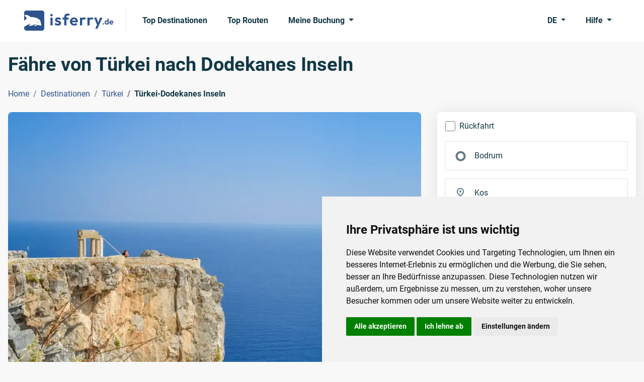

--- FILE ---
content_type: text/html; charset=utf-8
request_url: https://www.isferry.de/destinationen/faehren-tuerkei/faehren-tuerkei-dodekanes-inseln
body_size: 43217
content:

<!DOCTYPE html>
<html lang="de">
<head><script>(function(w,i,g){w[g]=w[g]||[];if(typeof w[g].push=='function')w[g].push(i)})
(window,'GTM-PS5JRPJ','google_tags_first_party');</script><script>(function(w,d,s,l){w[l]=w[l]||[];(function(){w[l].push(arguments);})('set', 'developer_id.dY2E1Nz', true);
		var f=d.getElementsByTagName(s)[0],
		j=d.createElement(s);j.async=true;j.src='/metrics/';
		f.parentNode.insertBefore(j,f);
		})(window,document,'script','dataLayer');</script>
    <link rel="preconnect" href="https://www.googletagmanager.com">
    <link rel="preconnect" href="https://www.google-analytics.com">
    
    
<meta charset="utf-8">
<meta http-equiv="X-UA-Compatible" content="IE=edge">
<meta name="viewport" content="width=device-width, initial-scale=1">
<title>Fähre von Türkei nach Dodekanes Inseln - Alle Abfahrten | isferry.de</title>


        <link rel="canonical" href="https://www.isferry.de/destinationen/faehren-tuerkei/faehren-tuerkei-dodekanes-inseln" />

<meta name="description" content="Wie Sie mit konventionellen und high speed Fähre von Türkei nach Dodekanes Inseln gelangen, Details zu Abfahrten, aktuelle Preise und Hafeninformationen!">
<meta name="keywords" content="Fähre von türkei nach Dodekanes Inseln">

<link rel="icon" type="image/x-icon" href="/resources/img/isferry/favicons/favicon.ico">
<link rel="shortcut icon" type="image/x-icon" href="/resources/img/isferry/favicons/favicon.ico" />
<link rel="apple-touch-icon" sizes="57x57" href="/resources/img/isferry/favicons/apple-icon-57x57.png" />
<link rel="apple-touch-icon" sizes="60x60" href="/resources/img/isferry/favicons/apple-icon-60x60.png" />
<link rel="apple-touch-icon" sizes="72x72" href="/resources/img/isferry/favicons/apple-icon-72x72.png" />
<link rel="apple-touch-icon" sizes="76x76" href="/resources/img/isferry/favicons/apple-icon-76x76.png" />
<link rel="apple-touch-icon" sizes="114x114" href="/resources/img/isferry/favicons/apple-icon-114x114.png" />
<link rel="apple-touch-icon" sizes="120x120" href="/resources/img/isferry/favicons/apple-icon-120x120.png" />
<link rel="apple-touch-icon" sizes="144x144" href="/resources/img/isferry/favicons/apple-icon-144x144.png" />
<link rel="apple-touch-icon" sizes="152x152" href="/resources/img/isferry/favicons/apple-icon-152x152.png" />
<link rel="apple-touch-icon" sizes="180x180" href="/resources/img/isferry/favicons/apple-icon-180x180.png" />
<link rel="icon" type="image/png" sizes="192x192" href="/resources/img/isferry/favicons/android-icon-192x192.png" />
<link rel="icon" type="image/png" sizes="32x32" href="/resources/img/isferry/favicons/favicon-32x32.png" />
<link rel="icon" type="image/png" sizes="96x96" href="/resources/img/isferry/favicons/favicon-96x96.png" />
<link rel="icon" type="image/png" sizes="16x16" href="/resources/img/isferry/favicons/favicon-16x16.png" />


<link type="text/css" rel="stylesheet" href="/resources/css/isferrytheme.min.css?v=202505221300">
<link type="text/css" rel="stylesheet" href="/resources/css/mobiscroll-4.10.9/css/mobiscroll.jquery.min.css?v=202505221300">
<link type="text/css" rel="stylesheet" href="/resources/css/slick/slick.min.css?v=202505221300">
<link type="text/css" rel="stylesheet" href="/resources/css/slick/slick-theme.min.css?v=202505221300">
    
    <script defer src="/scripts/js/jquery-3.6.3.min.js?v=202505221300"></script>
    <script defer src="/scripts/js/popperjs/core/dist/umd/popper.min.js?v=202505221300"></script>
    <script defer src="/scripts/js/bootstrap-5.2.2/bootstrap.min.js?v=202505221300"></script>
    <script defer src="/scripts/js/mobiscroll-4.10.9/js/mobiscroll.jquery.min.js?v=202505221300"></script>
    <script defer src="/scripts/js/slick/slick.min.js?v=202505221300"></script>

    <script defer src="/scripts/js/comSearchEngineFunctions.js?v=202505221300"></script>
    <script defer src="/scripts/js/CommonFunctions.js?v=202505221300"></script>

    <script defer src="/scripts/js/moment-with-locales-2.29.4.min.js?v=202505221300"></script>
</head>
<body>
    <!-- Google Tag Manager (noscript) -->
<noscript><iframe src="https://www.googletagmanager.com/ns.html?id=GTM-PS5JRPJ"
height="0" width="0" style="display:none;visibility:hidden"></iframe></noscript>
<!-- End Google Tag Manager (noscript) -->

    
<header class="bg-white py-2">
    <nav class="navbar navbar-expand-lg">
        <div class="container-fluid px-xl-5">
            <a class="navbar-brand pe-lg-4 me-lg-3" href="/" aria-label="isFerry's logo">
                    <svg width="178" height="40" viewBox="0 0 178 40" fill="none" xmlns="http://www.w3.org/2000/svg">
                        <g clip-path="url(#clip0_1_38)">
                            <path d="M52.257 29.5256V14.0449H56.4968V29.5256H52.257ZM54.3769 11.5449C53.6917 11.5449 53.1242 11.3205 52.6745 10.8718C52.2248 10.4017 52 9.82479 52 9.14103C52 8.47863 52.2248 7.91239 52.6745 7.44231C53.1242 6.97222 53.6917 6.73718 54.3769 6.73718C55.0835 6.73718 55.651 6.97222 56.0792 7.44231C56.5289 7.91239 56.7538 8.47863 56.7538 9.14103C56.7538 9.82479 56.5289 10.4017 56.0792 10.8718C55.651 11.3205 55.0835 11.5449 54.3769 11.5449Z" fill="#2C538C" />
                            <path d="M67.1493 29.8782C66.2714 29.8782 65.4041 29.7607 64.5476 29.5256C63.7125 29.2906 62.9416 28.9701 62.2349 28.5641C61.5283 28.1368 60.918 27.6239 60.4041 27.0256L62.9095 24.4936C63.4448 25.0919 64.0658 25.5406 64.7724 25.8397C65.4791 26.1389 66.2607 26.2885 67.1172 26.2885C67.8024 26.2885 68.3163 26.1923 68.659 26C69.023 25.8077 69.205 25.5192 69.205 25.1346C69.205 24.7073 69.0123 24.3761 68.6268 24.141C68.2628 23.906 67.781 23.7137 67.1814 23.5641C66.5819 23.3932 65.9502 23.2115 65.2863 23.0192C64.6439 22.8056 64.023 22.5385 63.4234 22.2179C62.8238 21.8761 62.3313 21.4167 61.9459 20.8397C61.5818 20.2415 61.3998 19.4722 61.3998 18.5321C61.3998 17.5491 61.6354 16.6944 62.1065 15.9679C62.599 15.2415 63.2949 14.6752 64.1943 14.2692C65.0936 13.8632 66.1536 13.6603 67.3742 13.6603C68.659 13.6603 69.8153 13.8846 70.8431 14.3333C71.8924 14.7821 72.7596 15.4551 73.4448 16.3526L70.9074 18.8846C70.4363 18.3077 69.9009 17.891 69.3014 17.6346C68.7232 17.3782 68.0915 17.25 67.4063 17.25C66.7853 17.25 66.3035 17.3462 65.9609 17.5385C65.6397 17.7308 65.4791 17.9979 65.4791 18.3397C65.4791 18.7244 65.6611 19.0235 66.0251 19.2372C66.4106 19.4509 66.9031 19.6432 67.5026 19.8141C68.1022 19.9637 68.7232 20.1453 69.3656 20.359C70.0294 20.5513 70.6504 20.8291 71.2286 21.1923C71.8281 21.5556 72.3099 22.0363 72.674 22.6346C73.0594 23.2329 73.2521 24.0021 73.2521 24.9423C73.2521 26.4594 72.7061 27.6667 71.614 28.5641C70.5219 29.4402 69.0337 29.8782 67.1493 29.8782Z" fill="#2C538C" />
                            <path d="M79.7383 29.5256V12.3782C79.7383 11.1389 80.006 10.0491 80.5413 9.10897C81.0766 8.14744 81.8368 7.38889 82.8218 6.83333C83.8068 6.27778 84.9632 6 86.2908 6C87.2972 6 88.1645 6.17094 88.8925 6.51282C89.6206 6.8547 90.2737 7.32479 90.8518 7.92308L88.1859 10.6154C87.9503 10.3803 87.6934 10.1987 87.415 10.0705C87.1366 9.94231 86.7833 9.8782 86.355 9.8782C85.5841 9.8782 84.9846 10.0919 84.5563 10.5192C84.1495 10.9252 83.946 11.5128 83.946 12.2821V29.5256H79.7383ZM76.1409 17.7308V14.0449H88.5392V17.7308H76.1409Z" fill="#2C538C" />
                            <path d="M99.4306 29.8462C97.8032 29.8462 96.3578 29.5043 95.0944 28.8205C93.831 28.1154 92.8246 27.1538 92.0751 25.9359C91.347 24.7179 90.983 23.3291 90.983 21.7692C90.983 20.2308 91.3363 18.8632 92.043 17.6667C92.771 16.4487 93.7561 15.4872 94.998 14.7821C96.24 14.0556 97.6212 13.6923 99.1415 13.6923C100.64 13.6923 101.957 14.0342 103.092 14.7179C104.249 15.3803 105.148 16.2991 105.79 17.4744C106.454 18.6282 106.786 19.9423 106.786 21.4167C106.786 21.6944 106.765 21.9829 106.722 22.2821C106.7 22.5598 106.647 22.8803 106.561 23.2436L93.5205 23.2756V20.1346L104.602 20.1026L102.9 21.4167C102.857 20.4979 102.685 19.7286 102.386 19.109C102.107 18.4893 101.69 18.0192 101.133 17.6987C100.598 17.3568 99.9338 17.1859 99.1415 17.1859C98.3064 17.1859 97.5783 17.3782 96.9574 17.7628C96.3364 18.1261 95.8546 18.6496 95.5119 19.3333C95.1908 19.9957 95.0301 20.7863 95.0301 21.7051C95.0301 22.6453 95.2015 23.4679 95.5441 24.1731C95.9081 24.8568 96.422 25.391 97.0858 25.7756C97.7496 26.1389 98.5205 26.3205 99.3985 26.3205C100.191 26.3205 100.908 26.1923 101.55 25.9359C102.193 25.6581 102.75 25.2521 103.221 24.7179L105.694 27.1859C104.945 28.062 104.024 28.7244 102.932 29.1731C101.861 29.6218 100.694 29.8462 99.4306 29.8462Z" fill="#2C538C" />
                            <path d="M110.981 29.5256V14.0449H115.189V29.5256H110.981ZM115.189 20.9679L113.551 19.8782C113.744 17.9765 114.301 16.4808 115.221 15.391C116.142 14.2799 117.47 13.7244 119.204 13.7244C119.954 13.7244 120.628 13.8526 121.228 14.109C121.827 14.344 122.373 14.7393 122.866 15.2949L120.232 18.3077C119.996 18.0513 119.707 17.859 119.365 17.7308C119.044 17.6026 118.669 17.5385 118.241 17.5385C117.341 17.5385 116.602 17.8269 116.024 18.4038C115.468 18.9594 115.189 19.8141 115.189 20.9679Z" fill="#2C538C" />
                            <path d="M125.874 29.5256V14.0449H130.082V29.5256H125.874ZM130.082 20.9679L128.444 19.8782C128.637 17.9765 129.193 16.4808 130.114 15.391C131.035 14.2799 132.363 13.7244 134.097 13.7244C134.847 13.7244 135.521 13.8526 136.121 14.109C136.72 14.344 137.266 14.7393 137.759 15.2949L135.125 18.3077C134.889 18.0513 134.6 17.859 134.258 17.7308C133.936 17.6026 133.562 17.5385 133.133 17.5385C132.234 17.5385 131.495 17.8269 130.917 18.4038C130.36 18.9594 130.082 19.8141 130.082 20.9679Z" fill="#2C538C" />
                            <path d="M145.555 29.6538L139.067 14.0449H143.628L147.932 25.9679H146.39L150.855 14.0449H155.448L148.542 29.6218L145.555 29.6538ZM141.251 36L145.973 26.0321L148.542 29.6218L145.716 36H141.251Z" fill="#2C538C" />
                            <path fill-rule="evenodd" clip-rule="evenodd" d="M4.70588 0C2.1069 0 0 2.1069 0 4.70588V20.417C1.13414 19.0103 2.35977 17.8277 3.62629 16.9489C4.41107 16.3919 5.12259 15.7704 5.17925 15.5602C5.24725 15.308 4.17716 13.8965 2.86463 12.3757C1.47883 10.7902 0.566583 9.46594 0.803752 9.25878C0.998619 9.04036 1.84229 8.76944 2.69426 8.63589C4.90872 8.32455 7.45468 9.13774 10.2672 11.1482L10.3199 11.1853C12.7454 12.8902 12.8356 12.9534 15.3251 12.9008C18.7465 12.8208 25.7136 14.7212 28.2982 16.4008C29.3803 17.0944 30.7298 18.3097 31.3325 19.1011C32.3408 20.4057 33.3804 23.6111 33.0857 24.7041C33.0177 24.9563 33.3243 25.6688 33.7609 26.2356C34.3325 26.9735 34.4163 27.6717 34.1134 28.6271C34.0762 28.7409 34.0452 28.8463 34.0168 28.9435C33.9332 29.2281 33.8703 29.4423 33.7324 29.5851C33.3145 30.0184 32.2068 29.7944 27.7377 28.8908L27.7316 28.8895C27.2089 28.7839 26.6402 28.669 26.0214 28.5445L20.5057 27.4813L18.2648 28.7317C17.0426 29.3974 15.2254 30.0849 14.2775 30.2378C12.4467 30.4711 9.0488 29.7916 9.20746 29.203C9.26412 28.9929 10.1902 28.2482 11.2966 27.5067C12.361 26.7538 13.1683 26.113 12.9991 26.0679C12.8301 26.0228 11.5067 26.3912 10.0536 26.9053C6.94802 27.9148 2.4981 30.5998 0 32.8572V35.2942C0 37.8931 2.1069 40 4.70588 40H35.2942C37.8931 40 40 37.8931 40 35.2942V4.70588C40 2.1069 37.8931 0 35.2942 0H4.70588ZM27.1917 24.0356C27.4219 24.8628 26.2338 25.4024 25.8004 24.6562C25.429 24.0165 26.0053 23.224 26.6397 23.393C26.8511 23.4492 27.0905 23.7383 27.1917 24.0356ZM21.2297 30.5124C19.7071 30.1069 19.6453 30.0003 20.6083 28.9503C21.1589 28.4212 21.7542 28.3995 23.5729 28.8838C24.8416 29.2216 25.8762 29.5872 25.8423 29.7134C25.6949 30.2599 22.4139 30.8279 21.2297 30.5124Z" fill="#2C538C" />
                            <path d="M157.32 27.8C156.934 27.8 156.617 27.6712 156.37 27.4136C156.123 27.1561 156 26.8395 156 26.4638C156 26.0882 156.123 25.7716 156.37 25.5141C156.617 25.2565 156.934 25.1277 157.32 25.1277C157.696 25.1277 158.007 25.2565 158.254 25.5141C158.501 25.7716 158.624 26.0882 158.624 26.4638C158.624 26.8395 158.501 27.1561 158.254 27.4136C158.007 27.6712 157.696 27.8 157.32 27.8Z" fill="#2C538C" />
                            <path d="M163.667 27.8C162.948 27.8 162.304 27.6229 161.735 27.2688C161.167 26.9146 160.716 26.4317 160.383 25.8199C160.061 25.2082 159.9 24.5213 159.9 23.7593C159.9 22.9866 160.061 22.2944 160.383 21.6827C160.716 21.0709 161.161 20.588 161.719 20.2338C162.288 19.8797 162.937 19.7026 163.667 19.7026C164.225 19.7026 164.724 19.8153 165.164 20.0407C165.615 20.266 165.975 20.5826 166.243 20.9904C166.522 21.3875 166.672 21.8383 166.694 22.3427V25.1116C166.672 25.616 166.527 26.0721 166.259 26.4799C165.991 26.8878 165.631 27.2097 165.18 27.4458C164.73 27.6819 164.225 27.8 163.667 27.8ZM164.021 25.8521C164.418 25.8521 164.762 25.7663 165.052 25.5945C165.352 25.4121 165.583 25.1653 165.744 24.854C165.916 24.5321 166.001 24.1618 166.001 23.7432C166.001 23.3354 165.916 22.9759 165.744 22.6647C165.583 22.3427 165.352 22.0959 165.052 21.9241C164.762 21.7417 164.424 21.6505 164.037 21.6505C163.64 21.6505 163.292 21.7417 162.991 21.9241C162.701 22.1066 162.471 22.3534 162.299 22.6647C162.138 22.9759 162.057 23.3354 162.057 23.7432C162.057 24.1618 162.138 24.5321 162.299 24.854C162.471 25.1653 162.707 25.4121 163.007 25.5945C163.308 25.7663 163.646 25.8521 164.021 25.8521ZM167.981 27.639H165.889V25.5462L166.227 23.6467L165.873 21.7793V16H167.981V27.639Z" fill="#2C538C" />
                            <path d="M173.566 27.8C172.75 27.8 172.026 27.6283 171.393 27.2849C170.759 26.9307 170.255 26.4478 169.879 25.836C169.514 25.2243 169.332 24.5267 169.332 23.7432C169.332 22.9705 169.509 22.2837 169.863 21.6827C170.228 21.0709 170.722 20.588 171.344 20.2338C171.967 19.8689 172.659 19.6865 173.421 19.6865C174.172 19.6865 174.832 19.8582 175.401 20.2016C175.981 20.5343 176.431 20.9958 176.753 21.5861C177.086 22.1656 177.252 22.8256 177.252 23.5662C177.252 23.7057 177.242 23.8506 177.22 24.0008C177.209 24.1403 177.183 24.3013 177.14 24.4838L170.604 24.4999V22.9222L176.158 22.9061L175.304 23.5662C175.283 23.1047 175.197 22.7183 175.047 22.4071C174.907 22.0959 174.698 21.8598 174.419 21.6988C174.151 21.5271 173.818 21.4412 173.421 21.4412C173.002 21.4412 172.637 21.5378 172.326 21.731C172.015 21.9134 171.774 22.1764 171.602 22.5198C171.441 22.8525 171.36 23.2496 171.36 23.7111C171.36 24.1833 171.446 24.5965 171.618 24.9506C171.8 25.294 172.058 25.5623 172.391 25.7555C172.723 25.938 173.11 26.0292 173.55 26.0292C173.947 26.0292 174.306 25.9648 174.628 25.836C174.95 25.6965 175.229 25.4926 175.465 25.2243L176.705 26.4638C176.329 26.9039 175.868 27.2366 175.321 27.4619C174.784 27.6873 174.199 27.8 173.566 27.8Z" fill="#2C538C" />
                        </g>
                        <defs>
                            <clipPath id="clip0_1_38">
                                <rect width="178" height="40" fill="white" />
                            </clipPath>
                        </defs>
                    </svg>
            </a>
            <button class="navbar-toggler" type="button" data-bs-toggle="offcanvas" data-bs-target="#navbarSupportedContent" aria-controls="navbarSupportedContent" aria-expanded="false" aria-label="Toggle navigation">
                <span class="navbar-toggler-icon"></span>
            </button>
            <div class="collapse navbar-collapse">
                <ul class="navbar-nav nav-pills me-auto mb-2 mb-lg-0">
                        <li class="nav-item me-lg-2">
                            <a class="nav-link navLink_0" href="/top-destinationen">Top Destinationen</a>
                        </li>
                        <li class="nav-item me-lg-2">
                            <a class="nav-link navLink_1" href="/top-routen">Top Routen</a>
                        </li>
                    <li class="nav-item dropdown">
                        <a class="nav-link dropdown-toggle" href="javascript:void(0);" role="button" data-bs-toggle="dropdown" aria-expanded="false">
                            Meine Buchung
                        </a>
                        <ul class="dropdown-menu">
                                <li>
                                    <a class="dropdown-item" href="https://www.isferry.de/bookingengine/booking-management/">Buchung finden</a>
                                </li>
                                <li>
                                    <a class="dropdown-item" href="https://www.isferry.de/bookingengine/offer-management/">Angebot finden</a>
                                </li>
                        </ul>
                    </li>
                </ul>
                <ul class="navbar-nav nav-pills">
                    <li class="nav-item dropdown me-lg-2">
                        <a class="nav-link dropdown-toggle" href="javascript:void(0);" role="button" data-bs-toggle="dropdown" aria-expanded="false">
DE                        </a>
                        <ul class="dropdown-menu dropdown-menu-end">
                                        <li>
                                            <a class="dropdown-item" href="https://www.isferry.com">English</a>
                                        </li>
                                        <li>
                                            <a class="dropdown-item active" href="https://www.isferry.de">Deutsch</a>
                                        </li>
                                        <li>
                                            <a class="dropdown-item" href="https://www.isferry.gr">Ελληνικά</a>
                                        </li>
                                        <li>
                                            <a class="dropdown-item" href="https://www.isferry.fr">Français</a>
                                        </li>
                                        <li>
                                            <a class="dropdown-item" href="https://www.isferry.it">Italiano</a>
                                        </li>
                                        <li>
                                            <a class="dropdown-item" href="https://www.isferry.es">Español</a>
                                        </li>
                        </ul>
                    </li>
                    <li class="nav-item dropdown">
                        <a class="nav-link dropdown-toggle" href="javascript:void(0);" role="button" data-bs-toggle="dropdown" aria-expanded="false">
                            Hilfe
                        </a>
                        <ul class="dropdown-menu dropdown-menu-end pt-0">
                            <li>
                                <p class="mb-0 px-3 py-3">
                                    <strong>Montag</strong> bis <strong>Samstag</strong><br /><strong>08:00</strong> - <strong>17:30</strong> (EET/EEST)
                                </p>
                            </li>
                            <li><hr class="dropdown-divider mt-0"></li>
                                    <li>
                                        <a class="dropdown-item d-flex align-items-center" href="tel:&#x2B;49 (0) 221 599 889 96">
                                            <svg class="me-2" width="24" height="24" viewBox="0 0 24 24" fill="currentColor" xmlns="http://www.w3.org/2000/svg">
                                                <path d="M19.95 21C17.8667 21 15.8083 20.5458 13.775 19.6375C11.7417 18.7292 9.89167 17.4417 8.225 15.775C6.55833 14.1083 5.27083 12.2583 4.3625 10.225C3.45417 8.19167 3 6.13333 3 4.05C3 3.75 3.1 3.5 3.3 3.3C3.5 3.1 3.75 3 4.05 3H8.1C8.33333 3 8.54167 3.07917 8.725 3.2375C8.90833 3.39583 9.01667 3.58333 9.05 3.8L9.7 7.3C9.73333 7.56667 9.725 7.79167 9.675 7.975C9.625 8.15833 9.53333 8.31667 9.4 8.45L6.975 10.9C7.30833 11.5167 7.70417 12.1125 8.1625 12.6875C8.62083 13.2625 9.125 13.8167 9.675 14.35C10.1917 14.8667 10.7333 15.3458 11.3 15.7875C11.8667 16.2292 12.4667 16.6333 13.1 17L15.45 14.65C15.6 14.5 15.7958 14.3875 16.0375 14.3125C16.2792 14.2375 16.5167 14.2167 16.75 14.25L20.2 14.95C20.4333 15.0167 20.625 15.1375 20.775 15.3125C20.925 15.4875 21 15.6833 21 15.9V19.95C21 20.25 20.9 20.5 20.7 20.7C20.5 20.9 20.25 21 19.95 21ZM6.025 9L7.675 7.35L7.25 5H5.025C5.10833 5.68333 5.225 6.35833 5.375 7.025C5.525 7.69167 5.74167 8.35 6.025 9ZM14.975 17.95C15.625 18.2333 16.2875 18.4583 16.9625 18.625C17.6375 18.7917 18.3167 18.9 19 18.95V16.75L16.65 16.275L14.975 17.95Z" />
                                            </svg>
                                            <span class="me-auto">
                                                &#x2B;49 (0) 221 599 889 96
                                            </span>
                                            <span>
                                                <svg width='30' height='20' viewBox='0 0 30 20' fill='none'><path d='M27.7532 0H2.24678C1.00588 0 0 1.02353 0 2.2862V6.66667H30V2.2862C30 1.02353 28.9941 0 27.7532 0Z' fill='#464655'></path><path d='M0 17.7138C0 18.9764 1.00588 20 2.24678 20H27.7532C28.9941 20 30 18.9765 30 17.7138V13.3333H0V17.7138Z' fill='#FFE15A'></path><path d='M30 6.66656H0V13.3329H30V6.66656Z' fill='#FF4B55'></path></svg>
                                            </span>
                                        </a>
                                    </li>
                                    <li>
                                        <a class="dropdown-item d-flex align-items-center" href="tel:&#x2B;44 (0) 203 807 0217">
                                            <svg class="me-2" width="24" height="24" viewBox="0 0 24 24" fill="currentColor" xmlns="http://www.w3.org/2000/svg">
                                                <path d="M19.95 21C17.8667 21 15.8083 20.5458 13.775 19.6375C11.7417 18.7292 9.89167 17.4417 8.225 15.775C6.55833 14.1083 5.27083 12.2583 4.3625 10.225C3.45417 8.19167 3 6.13333 3 4.05C3 3.75 3.1 3.5 3.3 3.3C3.5 3.1 3.75 3 4.05 3H8.1C8.33333 3 8.54167 3.07917 8.725 3.2375C8.90833 3.39583 9.01667 3.58333 9.05 3.8L9.7 7.3C9.73333 7.56667 9.725 7.79167 9.675 7.975C9.625 8.15833 9.53333 8.31667 9.4 8.45L6.975 10.9C7.30833 11.5167 7.70417 12.1125 8.1625 12.6875C8.62083 13.2625 9.125 13.8167 9.675 14.35C10.1917 14.8667 10.7333 15.3458 11.3 15.7875C11.8667 16.2292 12.4667 16.6333 13.1 17L15.45 14.65C15.6 14.5 15.7958 14.3875 16.0375 14.3125C16.2792 14.2375 16.5167 14.2167 16.75 14.25L20.2 14.95C20.4333 15.0167 20.625 15.1375 20.775 15.3125C20.925 15.4875 21 15.6833 21 15.9V19.95C21 20.25 20.9 20.5 20.7 20.7C20.5 20.9 20.25 21 19.95 21ZM6.025 9L7.675 7.35L7.25 5H5.025C5.10833 5.68333 5.225 6.35833 5.375 7.025C5.525 7.69167 5.74167 8.35 6.025 9ZM14.975 17.95C15.625 18.2333 16.2875 18.4583 16.9625 18.625C17.6375 18.7917 18.3167 18.9 19 18.95V16.75L16.65 16.275L14.975 17.95Z" />
                                            </svg>
                                            <span class="me-auto">
                                                &#x2B;44 (0) 203 807 0217
                                            </span>
                                            <span>
                                                <svg width='30' height='20' viewBox='0 0 30 20' fill='none'><path d='M27.8 0H2.2C1 0 0 1 0 2.3v15.4C0 19 1 20 2.2 20h25.6c1.2 0 2.2-1 2.2-2.3V2.3C30 1 29 0 27.8 0z' fill='#41479B'/><path d='M30 2c-.2-1.2-1.1-2-2.2-2h-.6l-9.6 6.4V0h-5.2v6.4L2.8 0h-.6C1.2 0 .2.8 0 2l8.2 5.4H0v5.2h8.2L0 18.1C.2 19 1.1 20 2.2 20h.6l9.6-6.4V20h5.2v-6.4l9.6 6.4h.6c1 0 2-.8 2.2-2l-8.2-5.4H30V7.4h-8.2L30 1.9z' fill='#F5F5F5'/><path d='M16.6 0h-3.2v8.4H0v3.2h13.4V20h3.2v-8.4H30V8.4H16.6V0z' fill='#FF4B55'/><path d='m1.5 19.9 10.9-7.3h-2L.6 19.2l1 .7zM20.3 12.6h-1.9l10.6 7c.3-.2.5-.4.7-.8l-9.4-6.2zM.2 1.3l9.3 6h1.9L.9.6C.6.7.4.9.2 1.3zM19.5 7.4l10-6.6-1-.7-11 7.3h2z' fill='#FF4B55'/></svg>
                                            </span>
                                        </a>
                                    </li>
                                    <li>
                                        <a class="dropdown-item d-flex align-items-center" href="tel:&#x2B;30 229 411 2100">
                                            <svg class="me-2" width="24" height="24" viewBox="0 0 24 24" fill="currentColor" xmlns="http://www.w3.org/2000/svg">
                                                <path d="M19.95 21C17.8667 21 15.8083 20.5458 13.775 19.6375C11.7417 18.7292 9.89167 17.4417 8.225 15.775C6.55833 14.1083 5.27083 12.2583 4.3625 10.225C3.45417 8.19167 3 6.13333 3 4.05C3 3.75 3.1 3.5 3.3 3.3C3.5 3.1 3.75 3 4.05 3H8.1C8.33333 3 8.54167 3.07917 8.725 3.2375C8.90833 3.39583 9.01667 3.58333 9.05 3.8L9.7 7.3C9.73333 7.56667 9.725 7.79167 9.675 7.975C9.625 8.15833 9.53333 8.31667 9.4 8.45L6.975 10.9C7.30833 11.5167 7.70417 12.1125 8.1625 12.6875C8.62083 13.2625 9.125 13.8167 9.675 14.35C10.1917 14.8667 10.7333 15.3458 11.3 15.7875C11.8667 16.2292 12.4667 16.6333 13.1 17L15.45 14.65C15.6 14.5 15.7958 14.3875 16.0375 14.3125C16.2792 14.2375 16.5167 14.2167 16.75 14.25L20.2 14.95C20.4333 15.0167 20.625 15.1375 20.775 15.3125C20.925 15.4875 21 15.6833 21 15.9V19.95C21 20.25 20.9 20.5 20.7 20.7C20.5 20.9 20.25 21 19.95 21ZM6.025 9L7.675 7.35L7.25 5H5.025C5.10833 5.68333 5.225 6.35833 5.375 7.025C5.525 7.69167 5.74167 8.35 6.025 9ZM14.975 17.95C15.625 18.2333 16.2875 18.4583 16.9625 18.625C17.6375 18.7917 18.3167 18.9 19 18.95V16.75L16.65 16.275L14.975 17.95Z" />
                                            </svg>
                                            <span class="me-auto">
                                                &#x2B;30 229 411 2100
                                            </span>
                                            <span>
                                                <svg width='30' height='20' viewBox='0 0 30 20' fill='none'><path d='M29.9766 2.22288C29.9415 0.989273 28.952 0 27.7342 0H2.24239C1.00703 0.00595948 0 1.02503 0 2.28844V17.7116C0 17.7354 0 17.7533 0 17.7771C0.0058548 18.087 0.0761124 18.379 0.193208 18.6412C0.204918 18.677 0.222482 18.7068 0.240047 18.7366C0.257611 18.7664 0.269321 18.7962 0.286885 18.8319C0.286885 18.8319 0.286885 18.8319 0.286885 18.8379C0.30445 18.8677 0.322014 18.8975 0.339578 18.9273C0.339578 18.9273 0.339578 18.9333 0.345433 18.9333C0.362998 18.9631 0.380562 18.9869 0.398126 19.0167L0.403981 19.0226C0.421546 19.0524 0.43911 19.0763 0.462529 19.1001C0.462529 19.1061 0.468384 19.1061 0.468384 19.112C0.485948 19.1359 0.509368 19.1597 0.526932 19.1836C0.532787 19.1895 0.532787 19.1895 0.538642 19.1955C0.556206 19.2193 0.579625 19.2431 0.59719 19.267C0.603044 19.2729 0.603044 19.2729 0.608899 19.2789C0.626464 19.3027 0.649883 19.3206 0.673302 19.3445C0.679157 19.3504 0.685012 19.3564 0.685012 19.3564C0.708431 19.3743 0.725995 19.3981 0.749415 19.416C0.755269 19.4219 0.761124 19.4279 0.766979 19.4338C0.790398 19.4517 0.807962 19.4696 0.831382 19.4875C0.837236 19.4934 0.843091 19.4994 0.854801 19.5054C0.87822 19.5232 0.895784 19.5411 0.919204 19.553C0.925058 19.559 0.936768 19.565 0.942623 19.5709C0.966042 19.5888 0.983607 19.6007 1.00703 19.6126C1.01874 19.6186 1.02459 19.6246 1.0363 19.6305C1.05972 19.6424 1.07728 19.6603 1.1007 19.6722C1.11241 19.6782 1.12412 19.6841 1.12998 19.6901C1.14754 19.702 1.17096 19.7139 1.18852 19.7259C1.20023 19.7318 1.21194 19.7378 1.22365 19.7437C1.24122 19.7557 1.26464 19.7676 1.2822 19.7735C1.29391 19.7795 1.30562 19.7855 1.32318 19.7914C1.34075 19.8033 1.36417 19.8093 1.38173 19.8212C1.39344 19.8272 1.41101 19.8331 1.42272 19.8391C1.44028 19.8451 1.4637 19.857 1.48126 19.8629C1.49883 19.8689 1.51054 19.8749 1.5281 19.8808C1.54567 19.8868 1.56323 19.8927 1.58665 19.8987C1.60422 19.9046 1.62178 19.9106 1.63934 19.9106C1.65691 19.9166 1.67447 19.9225 1.69204 19.9285C1.7096 19.9344 1.72717 19.9344 1.74473 19.9404C1.7623 19.9464 1.77986 19.9464 1.79742 19.9523C1.81499 19.9583 1.83841 19.9583 1.85597 19.9642C1.87354 19.9702 1.8911 19.9702 1.90866 19.9762C1.93208 19.9821 1.94965 19.9821 1.97307 19.9821C1.99063 19.9821 2.00234 19.9881 2.01991 19.9881C2.04333 19.9881 2.06674 19.994 2.09602 19.994C2.10773 19.994 2.11944 19.994 2.137 20C2.17213 20 2.21311 20 2.2541 20H27.74C27.781 20 27.8162 20 27.8571 20C27.8689 20 27.8806 20 27.8981 19.994C27.9215 19.994 27.945 19.9881 27.9742 19.9881C27.9918 19.9881 28.0035 19.9821 28.0211 19.9821C28.0445 19.9821 28.0621 19.9762 28.0855 19.9762C28.103 19.9762 28.1206 19.9702 28.1382 19.9642C28.1557 19.9583 28.1792 19.9583 28.1967 19.9523C28.2143 19.9464 28.2318 19.9464 28.2494 19.9404C28.267 19.9344 28.2845 19.9344 28.3021 19.9285C28.3197 19.9225 28.3372 19.9166 28.3548 19.9106C28.3724 19.9046 28.3899 19.8987 28.4075 19.8987C28.4251 19.8927 28.4426 19.8868 28.466 19.8808C28.4836 19.8749 28.4953 19.8689 28.5129 19.8629C28.5304 19.857 28.5539 19.8451 28.5714 19.8391C28.5831 19.8331 28.6007 19.8272 28.6124 19.8212C28.63 19.8153 28.6534 19.8033 28.671 19.7914C28.6827 19.7855 28.6944 19.7795 28.7119 19.7735C28.7295 19.7616 28.7529 19.7557 28.7705 19.7437C28.7822 19.7378 28.7939 19.7318 28.8056 19.7259C28.829 19.7139 28.8466 19.702 28.8642 19.6901C28.8759 19.6841 28.8876 19.6782 28.8934 19.6722C28.9169 19.6603 28.9344 19.6484 28.9578 19.6305C28.9696 19.6246 28.9754 19.6186 28.9871 19.6126C29.0105 19.6007 29.0281 19.5828 29.0515 19.5709C29.0574 19.565 29.0691 19.559 29.0749 19.553C29.0984 19.5352 29.1159 19.5232 29.1393 19.5054C29.1452 19.4994 29.1511 19.4934 29.1628 19.4875C29.1862 19.4696 29.2037 19.4517 29.2272 19.4338C29.233 19.4279 29.2389 19.4219 29.2447 19.416C29.2681 19.3981 29.2857 19.3743 29.3091 19.3564C29.315 19.3504 29.3208 19.3445 29.3267 19.3445C29.3501 19.3206 29.3677 19.3027 29.3911 19.2789C29.397 19.2729 29.397 19.2729 29.4028 19.267C29.4262 19.2431 29.4438 19.2193 29.4614 19.1955C29.4672 19.1895 29.4672 19.1895 29.4731 19.1836C29.4906 19.1597 29.514 19.1359 29.5316 19.112C29.5316 19.1061 29.5375 19.1061 29.5375 19.1001C29.555 19.0763 29.5785 19.0465 29.596 19.0226L29.6019 19.0167C29.6194 18.9869 29.637 18.9631 29.6546 18.9333C29.6546 18.9333 29.6546 18.9273 29.6604 18.9273C29.678 18.8975 29.6955 18.8677 29.7131 18.8379C29.7131 18.8379 29.7131 18.8379 29.7131 18.8319C29.7307 18.8021 29.7482 18.7723 29.76 18.7366C29.7775 18.7068 29.7892 18.671 29.8068 18.6412C29.9239 18.3731 29.9941 18.081 30 17.7771C30 17.7533 30 17.7354 30 17.7116V2.28844C29.9766 2.27056 29.9766 2.24672 29.9766 2.22288Z' fill='#F5F5F5'></path><path d='M0 13.3313H29.9766V15.5542H0V13.3313ZM0.193208 18.6412C0.204918 18.677 0.222482 18.7068 0.240047 18.7366C0.257611 18.7664 0.269321 18.7962 0.286885 18.8319C0.286885 18.8319 0.286885 18.8319 0.286885 18.8379C0.30445 18.8677 0.322014 18.8975 0.339578 18.9273C0.339578 18.9273 0.339578 18.9333 0.345433 18.9333C0.362998 18.9631 0.380562 18.9869 0.398126 19.0167L0.403981 19.0226C0.421546 19.0524 0.43911 19.0763 0.462529 19.1001C0.462529 19.1061 0.468384 19.1061 0.468384 19.112C0.485948 19.1359 0.509368 19.1597 0.526932 19.1836C0.532787 19.1895 0.532787 19.1895 0.538642 19.1955C0.556206 19.2193 0.579625 19.2431 0.59719 19.267C0.603044 19.2729 0.603044 19.2729 0.608899 19.2789C0.626464 19.3027 0.649883 19.3206 0.673302 19.3445C0.679157 19.3504 0.685012 19.3564 0.685012 19.3564C0.708431 19.3743 0.725995 19.3981 0.749415 19.416C0.755269 19.4219 0.761124 19.4279 0.766979 19.4338C0.790398 19.4517 0.807962 19.4696 0.831382 19.4875C0.837236 19.4934 0.843091 19.4994 0.854801 19.5054C0.87822 19.5232 0.895784 19.5411 0.919204 19.553C0.925058 19.559 0.936768 19.565 0.942623 19.5709C0.966042 19.5888 0.983607 19.6007 1.00703 19.6126C1.01874 19.6186 1.02459 19.6246 1.0363 19.6305C1.05972 19.6424 1.07728 19.6603 1.1007 19.6722C1.11241 19.6782 1.12412 19.6841 1.12998 19.6901C1.14754 19.702 1.17096 19.7139 1.18852 19.7259C1.20023 19.7318 1.21194 19.7378 1.22365 19.7437C1.24122 19.7557 1.26464 19.7676 1.2822 19.7735C1.29391 19.7795 1.30562 19.7855 1.32318 19.7914C1.34075 19.8033 1.36417 19.8093 1.38173 19.8212C1.39344 19.8272 1.41101 19.8331 1.42272 19.8391C1.44028 19.8451 1.4637 19.857 1.48126 19.8629C1.49883 19.8689 1.51054 19.8749 1.5281 19.8808C1.54567 19.8868 1.56323 19.8927 1.58665 19.8987C1.60422 19.9046 1.62178 19.9106 1.63934 19.9106C1.65691 19.9166 1.67447 19.9225 1.69204 19.9285C1.7096 19.9344 1.72717 19.9344 1.74473 19.9404C1.7623 19.9464 1.77986 19.9464 1.79742 19.9523C1.81499 19.9583 1.83841 19.9583 1.85597 19.9642C1.87354 19.9702 1.8911 19.9702 1.90866 19.9762C1.93208 19.9821 1.94965 19.9821 1.97307 19.9821C1.99063 19.9821 2.00234 19.9881 2.01991 19.9881C2.04333 19.9881 2.06674 19.994 2.09602 19.994C2.10773 19.994 2.11944 19.994 2.137 20C2.17213 20 2.21311 20 2.2541 20H27.74C27.781 20 27.8162 20 27.8571 20C27.8689 20 27.8806 20 27.8981 19.994C27.9215 19.994 27.945 19.9881 27.9742 19.9881C27.9918 19.9881 28.0035 19.9821 28.0211 19.9821C28.0445 19.9821 28.0621 19.9762 28.0855 19.9762C28.103 19.9762 28.1206 19.9702 28.1382 19.9642C28.1557 19.9583 28.1792 19.9583 28.1967 19.9523C28.2143 19.9464 28.2318 19.9464 28.2494 19.9404C28.267 19.9344 28.2845 19.9344 28.3021 19.9285C28.3197 19.9225 28.3372 19.9166 28.3548 19.9106C28.3724 19.9046 28.3899 19.8987 28.4075 19.8987C28.4251 19.8927 28.4426 19.8868 28.466 19.8808C28.4836 19.8749 28.4953 19.8689 28.5129 19.8629C28.5304 19.857 28.5539 19.8451 28.5714 19.8391C28.5831 19.8331 28.6007 19.8272 28.6124 19.8212C28.63 19.8153 28.6534 19.8033 28.671 19.7914C28.6827 19.7855 28.6944 19.7795 28.7119 19.7735C28.7295 19.7616 28.7529 19.7557 28.7705 19.7437C28.7822 19.7378 28.7939 19.7318 28.8056 19.7259C28.829 19.7139 28.8466 19.702 28.8642 19.6901C28.8759 19.6841 28.8876 19.6782 28.8934 19.6722C28.9169 19.6603 28.9344 19.6484 28.9578 19.6305C28.9696 19.6246 28.9754 19.6186 28.9871 19.6126C29.0105 19.6007 29.0281 19.5828 29.0515 19.5709C29.0574 19.565 29.0691 19.559 29.0749 19.553C29.0984 19.5352 29.1159 19.5232 29.1393 19.5054C29.1452 19.4994 29.1511 19.4934 29.1628 19.4875C29.1862 19.4696 29.2037 19.4517 29.2272 19.4338C29.233 19.4279 29.2389 19.4219 29.2447 19.416C29.2681 19.3981 29.2857 19.3743 29.3091 19.3564C29.315 19.3504 29.3208 19.3445 29.3267 19.3445C29.3501 19.3206 29.3677 19.3027 29.3911 19.2789C29.397 19.2729 29.397 19.2729 29.4028 19.267C29.4262 19.2431 29.4438 19.2193 29.4614 19.1955C29.4672 19.1895 29.4672 19.1895 29.4731 19.1836C29.4906 19.1597 29.514 19.1359 29.5316 19.112C29.5316 19.1061 29.5375 19.1061 29.5375 19.1001C29.555 19.0763 29.5785 19.0465 29.596 19.0226L29.6019 19.0167C29.6194 18.9869 29.637 18.9631 29.6546 18.9333C29.6546 18.9333 29.6546 18.9273 29.6604 18.9273C29.678 18.8975 29.6955 18.8677 29.7131 18.8379C29.7131 18.8379 29.7131 18.8379 29.7131 18.8319C29.7307 18.8021 29.7482 18.7723 29.76 18.7366C29.7775 18.7068 29.7892 18.671 29.8068 18.6412C29.9239 18.3731 29.9941 18.081 30 17.7771H0C0.0117096 18.081 0.0761124 18.3731 0.193208 18.6412ZM10.3396 4.44577V6.66865H6.26464V11.1085H29.9766V8.88558H10.3396V6.66269H29.9766V4.43981H10.3396V4.44577ZM4.07494 6.66865H0V8.89154V11.1144H4.07494V6.66865ZM29.9766 2.22288C29.9415 0.989273 28.952 0 27.7342 0H6.25878V4.43981H10.3337V2.21692H29.9766V2.22288ZM4.07494 0.00595938H2.24239C1.00703 0.00595938 0 1.02503 0 2.28844V4.44577H4.07494V0.00595938Z' fill='#41479B'></path></svg>
                                            </span>
                                        </a>
                                    </li>
                                    <li>
                                        <a class="dropdown-item d-flex align-items-center" href="tel:&#x2B;33 (0) 182 884 920">
                                            <svg class="me-2" width="24" height="24" viewBox="0 0 24 24" fill="currentColor" xmlns="http://www.w3.org/2000/svg">
                                                <path d="M19.95 21C17.8667 21 15.8083 20.5458 13.775 19.6375C11.7417 18.7292 9.89167 17.4417 8.225 15.775C6.55833 14.1083 5.27083 12.2583 4.3625 10.225C3.45417 8.19167 3 6.13333 3 4.05C3 3.75 3.1 3.5 3.3 3.3C3.5 3.1 3.75 3 4.05 3H8.1C8.33333 3 8.54167 3.07917 8.725 3.2375C8.90833 3.39583 9.01667 3.58333 9.05 3.8L9.7 7.3C9.73333 7.56667 9.725 7.79167 9.675 7.975C9.625 8.15833 9.53333 8.31667 9.4 8.45L6.975 10.9C7.30833 11.5167 7.70417 12.1125 8.1625 12.6875C8.62083 13.2625 9.125 13.8167 9.675 14.35C10.1917 14.8667 10.7333 15.3458 11.3 15.7875C11.8667 16.2292 12.4667 16.6333 13.1 17L15.45 14.65C15.6 14.5 15.7958 14.3875 16.0375 14.3125C16.2792 14.2375 16.5167 14.2167 16.75 14.25L20.2 14.95C20.4333 15.0167 20.625 15.1375 20.775 15.3125C20.925 15.4875 21 15.6833 21 15.9V19.95C21 20.25 20.9 20.5 20.7 20.7C20.5 20.9 20.25 21 19.95 21ZM6.025 9L7.675 7.35L7.25 5H5.025C5.10833 5.68333 5.225 6.35833 5.375 7.025C5.525 7.69167 5.74167 8.35 6.025 9ZM14.975 17.95C15.625 18.2333 16.2875 18.4583 16.9625 18.625C17.6375 18.7917 18.3167 18.9 19 18.95V16.75L16.65 16.275L14.975 17.95Z" />
                                            </svg>
                                            <span class="me-auto">
                                                &#x2B;33 (0) 182 884 920
                                            </span>
                                            <span>
                                                <svg width='30' height='20' viewBox='0 0 30 20' fill='none'><path d='M2.24678 0C1.00588 0 0 1.02351 0 2.28616V17.7136C0 18.9761 1.00588 19.9997 2.24678 19.9997H10V0H2.24678Z' fill='#41479B'></path><path d='M20.0004 0.000244141H10.0002V20H20.0004V0.000244141Z' fill='#F5F5F5'></path><path d='M27.7532 0H20V19.9996H27.7532C28.9941 19.9996 30 18.9761 30 17.7135V2.28616C30 1.02351 28.9941 0 27.7532 0Z' fill='#FF4B55'></path></svg>
                                            </span>
                                        </a>
                                    </li>
                                    <li>
                                        <a class="dropdown-item d-flex align-items-center" href="tel:&#x2B;39 029 475 2147">
                                            <svg class="me-2" width="24" height="24" viewBox="0 0 24 24" fill="currentColor" xmlns="http://www.w3.org/2000/svg">
                                                <path d="M19.95 21C17.8667 21 15.8083 20.5458 13.775 19.6375C11.7417 18.7292 9.89167 17.4417 8.225 15.775C6.55833 14.1083 5.27083 12.2583 4.3625 10.225C3.45417 8.19167 3 6.13333 3 4.05C3 3.75 3.1 3.5 3.3 3.3C3.5 3.1 3.75 3 4.05 3H8.1C8.33333 3 8.54167 3.07917 8.725 3.2375C8.90833 3.39583 9.01667 3.58333 9.05 3.8L9.7 7.3C9.73333 7.56667 9.725 7.79167 9.675 7.975C9.625 8.15833 9.53333 8.31667 9.4 8.45L6.975 10.9C7.30833 11.5167 7.70417 12.1125 8.1625 12.6875C8.62083 13.2625 9.125 13.8167 9.675 14.35C10.1917 14.8667 10.7333 15.3458 11.3 15.7875C11.8667 16.2292 12.4667 16.6333 13.1 17L15.45 14.65C15.6 14.5 15.7958 14.3875 16.0375 14.3125C16.2792 14.2375 16.5167 14.2167 16.75 14.25L20.2 14.95C20.4333 15.0167 20.625 15.1375 20.775 15.3125C20.925 15.4875 21 15.6833 21 15.9V19.95C21 20.25 20.9 20.5 20.7 20.7C20.5 20.9 20.25 21 19.95 21ZM6.025 9L7.675 7.35L7.25 5H5.025C5.10833 5.68333 5.225 6.35833 5.375 7.025C5.525 7.69167 5.74167 8.35 6.025 9ZM14.975 17.95C15.625 18.2333 16.2875 18.4583 16.9625 18.625C17.6375 18.7917 18.3167 18.9 19 18.95V16.75L16.65 16.275L14.975 17.95Z" />
                                            </svg>
                                            <span class="me-auto">
                                                &#x2B;39 029 475 2147
                                            </span>
                                            <span>
                                                <svg width='30' height='20' viewBox='0 0 30 20' fill='none'><path d='M2.24678 0C1.00588 0 0 1.02351 0 2.28615V17.7135C0 18.9761 1.00588 19.9997 2.24678 19.9997H10V0H2.24678Z' fill='#73AF00'></path><path d='M20.0004 0.000228882H10.0002V20H20.0004V0.000228882Z' fill='#F5F5F5'></path><path d='M27.7532 0H20V19.9996H27.7532C28.9941 19.9996 30 18.9761 30 17.7135V2.28616C30 1.02351 28.9941 0 27.7532 0Z' fill='#FF4B55'></path></svg>
                                            </span>
                                        </a>
                                    </li>
                                    <li>
                                        <a class="dropdown-item d-flex align-items-center" href="tel:&#x2B;30 229 411 2100">
                                            <svg class="me-2" width="24" height="24" viewBox="0 0 24 24" fill="currentColor" xmlns="http://www.w3.org/2000/svg">
                                                <path d="M19.95 21C17.8667 21 15.8083 20.5458 13.775 19.6375C11.7417 18.7292 9.89167 17.4417 8.225 15.775C6.55833 14.1083 5.27083 12.2583 4.3625 10.225C3.45417 8.19167 3 6.13333 3 4.05C3 3.75 3.1 3.5 3.3 3.3C3.5 3.1 3.75 3 4.05 3H8.1C8.33333 3 8.54167 3.07917 8.725 3.2375C8.90833 3.39583 9.01667 3.58333 9.05 3.8L9.7 7.3C9.73333 7.56667 9.725 7.79167 9.675 7.975C9.625 8.15833 9.53333 8.31667 9.4 8.45L6.975 10.9C7.30833 11.5167 7.70417 12.1125 8.1625 12.6875C8.62083 13.2625 9.125 13.8167 9.675 14.35C10.1917 14.8667 10.7333 15.3458 11.3 15.7875C11.8667 16.2292 12.4667 16.6333 13.1 17L15.45 14.65C15.6 14.5 15.7958 14.3875 16.0375 14.3125C16.2792 14.2375 16.5167 14.2167 16.75 14.25L20.2 14.95C20.4333 15.0167 20.625 15.1375 20.775 15.3125C20.925 15.4875 21 15.6833 21 15.9V19.95C21 20.25 20.9 20.5 20.7 20.7C20.5 20.9 20.25 21 19.95 21ZM6.025 9L7.675 7.35L7.25 5H5.025C5.10833 5.68333 5.225 6.35833 5.375 7.025C5.525 7.69167 5.74167 8.35 6.025 9ZM14.975 17.95C15.625 18.2333 16.2875 18.4583 16.9625 18.625C17.6375 18.7917 18.3167 18.9 19 18.95V16.75L16.65 16.275L14.975 17.95Z" />
                                            </svg>
                                            <span class="me-auto">
                                                &#x2B;30 229 411 2100
                                            </span>
                                            <span>
                                                <svg width='30' height='20' viewBox='0 0 30 20' fill='none'><path d='M0 17.7C0 19 1 20 2.2 20h25.6c1.2 0 2.2-1 2.2-2.3v-2H0v2ZM27.8 0H2.2C1 0 0 1 0 2.3v2h30v-2C30 1 29 0 27.8 0Z' fill='#C8414B'/><path d='M30 4.2H0v11.6h30V4.2Z' fill='#FFD250'/><path d='m12.7 10 .4-2c0-.2 0-.4-.3-.4h-.3c-.2 0-.3.2-.3.4l.5 2Z' fill='#C8414B'/><path d='M13.2 9h-1v4.4h1V9Z' fill='#F5F5F5'/><path d='M13.4 8.4H12V9h1.5v-.5Z' fill='#FAB446'/><path d='M13.4 10H11v.5h2.5V10ZM13.4 12.1l-1.5-.5V11l1.5.5v.5ZM5 10l.4-2c0-.2-.1-.4-.3-.4h-.3c-.2 0-.4.2-.3.4l.4 2Z' fill='#C8414B'/><path d='M6.7 8.4c-.3 0-.5.3-.5.5v3.5c0 .6.6 1.8 2.6 1.8s2.6-1.2 2.6-1.8V8.9c0-.2-.3-.5-.5-.5H6.7Z' fill='#F5F5F5'/><path d='M8.8 11H6.2V9c0-.3.2-.6.5-.6h2v2.7Z' fill='#C8414B'/><path d='M8.8 11h2.6v1.4c0 .7-.6 1.3-1.3 1.3-.7 0-1.3-.6-1.3-1.3V11Z' fill='#C8414B'/><path d='M6.2 11h2.6v1.4c0 .7-.6 1.3-1.3 1.3-.7 0-1.3-.6-1.3-1.3V11Z' fill='#FAB446'/><path d='M8.3 13.4v-2.3h-.5v2.6c.2 0 .3-.2.5-.3ZM7.2 13.7V11h-.5v2.3l.5.3Z' fill='#C8414B'/><path d='M8.3 10H6.7v.5h1.6V10Z' fill='#FFB441'/><path d='M8.3 9H6.7v.5h1.6v-.6Z' fill='#FAB446'/><path d='M8 9.3H7v1h1v-1Z' fill='#FAB446'/><path d='M5.4 9h-1v4.4h1V9Z' fill='#F5F5F5'/><path d='M5.7 13.2H4v.5h1.6v-.5ZM5.7 8.4H4V9h1.6v-.5Z' fill='#FAB446'/><path d='M6 13.7H3.8v.5h2v-.5Z' fill='#5064AA'/><path d='M13.7 13.2h-1.5v.5h1.5v-.5Z' fill='#FAB446'/><path d='M13.7 13.7h-2v.5h2v-.5Z' fill='#5064AA'/><path d='M10.3 7.9h-3v.5h3V8Z' fill='#FAB446'/><path d='M9 6.3h-.5V8h.6V6.3Z' fill='#FFB441'/><path d='M8.3 7.1a.8.8 0 0 1-.8-.8c0-.4.3-.8.8-.8.4 0 .8.4.8.8 0 .5-.4.8-.8.8Zm0-1C8 6 8 6 8 6.3s.1.3.3.3c.1 0 .2-.1.2-.3 0-.1 0-.2-.2-.2Z' fill='#F5F5F5'/><path d='M9.3 7.1a.8.8 0 0 1-.8-.8c0-.4.4-.8.8-.8s.8.4.8.8c0 .5-.4.8-.8.8Zm0-1c-.1 0-.2 0-.2.2s0 .3.2.3.3-.1.3-.3c0-.1-.1-.2-.3-.2Z' fill='#F5F5F5'/><path d='M10.3 7.6a.8.8 0 0 1-.7-.8c0-.4.3-.7.7-.7.5 0 .8.3.8.7 0 .5-.3.8-.8.8Zm0-1-.2.2c0 .2.1.3.2.3.2 0 .3-.1.3-.3 0-.1-.1-.2-.3-.2ZM7.2 7.6a.8.8 0 0 1-.7-.8c0-.4.3-.7.7-.7.5 0 .8.3.8.7 0 .5-.3.8-.8.8Zm0-1-.2.2c0 .2.1.3.2.3.2 0 .3-.1.3-.3 0-.1-.1-.2-.3-.2Z' fill='#F5F5F5'/><path d='M10.3 12.1v.3c0 .1 0 .2-.2.2a.3.3 0 0 1-.3-.2V12h.5Zm.6-.5H9.3v.8c0 .4.4.8.8.8s.8-.4.8-.8v-.8Z' fill='#FAB446'/><path d='M10 10.5a.5.5 0 0 1-.4-.5v-.5c0-.3.2-.6.5-.6s.5.3.5.6v.5c0 .3-.2.5-.5.5Z' fill='#FFA0D2'/><path d='M8.8 11.8c.4 0 .8-.3.8-.7 0-.5-.4-.8-.8-.8s-.8.3-.8.8c0 .4.4.7.8.7Z' fill='#5064AA'/><path d='M9 5.3h-.5v1.5h.6V5.3Z' fill='#FAB446'/><path d='m7.2 7.9-.5-.5L7 7a2.5 2.5 0 0 1 3.6 0l.3.3-.6.5h-3Z' fill='#C8414B'/><path d='M8.8 7.6c.1 0 .3 0 .3-.2S8.9 7 8.8 7c-.1 0-.3.1-.3.3l.3.2ZM7.8 7.6c.1 0 .2 0 .2-.2S8 7 7.8 7c-.2 0-.3.1-.3.3 0 .1.1.2.3.2ZM9.8 7.6c.2 0 .3 0 .3-.2S10 7 9.8 7c-.1 0-.2.1-.2.3 0 .1 0 .2.2.2Z' fill='#FFD250'/><path d='M6.7 10H4.1v.5h2.6V10ZM4.1 12.1l1.6-.5V11l-1.6.5v.5Z' fill='#C8414B'/></svg>
                                            </span>
                                        </a>
                                    </li>
                            <li><hr class="dropdown-divider"></li>
                            <li>
                                <a class="dropdown-item text-secondary d-flex align-items-center" href="mailTo:support@isferry.de">
                                    <svg class="me-2" width="24" height="24" viewBox="0 0 24 24" fill="currentColor" xmlns="http://www.w3.org/2000/svg">
                                        <path d="M12 22C10.6167 22 9.31667 21.7375 8.1 21.2125C6.88333 20.6875 5.825 19.975 4.925 19.075C4.025 18.175 3.3125 17.1167 2.7875 15.9C2.2625 14.6833 2 13.3833 2 12C2 10.6167 2.2625 9.31667 2.7875 8.1C3.3125 6.88333 4.025 5.825 4.925 4.925C5.825 4.025 6.88333 3.3125 8.1 2.7875C9.31667 2.2625 10.6167 2 12 2C13.3833 2 14.6833 2.2625 15.9 2.7875C17.1167 3.3125 18.175 4.025 19.075 4.925C19.975 5.825 20.6875 6.88333 21.2125 8.1C21.7375 9.31667 22 10.6167 22 12V13.45C22 14.4333 21.6625 15.2708 20.9875 15.9625C20.3125 16.6542 19.4833 17 18.5 17C17.9167 17 17.3667 16.875 16.85 16.625C16.3333 16.375 15.9 16.0167 15.55 15.55C15.0667 16.0333 14.5208 16.3958 13.9125 16.6375C13.3042 16.8792 12.6667 17 12 17C10.6167 17 9.4375 16.5125 8.4625 15.5375C7.4875 14.5625 7 13.3833 7 12C7 10.6167 7.4875 9.4375 8.4625 8.4625C9.4375 7.4875 10.6167 7 12 7C13.3833 7 14.5625 7.4875 15.5375 8.4625C16.5125 9.4375 17 10.6167 17 12V13.45C17 13.8833 17.1417 14.25 17.425 14.55C17.7083 14.85 18.0667 15 18.5 15C18.9333 15 19.2917 14.85 19.575 14.55C19.8583 14.25 20 13.8833 20 13.45V12C20 9.76667 19.225 7.875 17.675 6.325C16.125 4.775 14.2333 4 12 4C9.76667 4 7.875 4.775 6.325 6.325C4.775 7.875 4 9.76667 4 12C4 14.2333 4.775 16.125 6.325 17.675C7.875 19.225 9.76667 20 12 20H17V22H12ZM12 15C12.8333 15 13.5417 14.7083 14.125 14.125C14.7083 13.5417 15 12.8333 15 12C15 11.1667 14.7083 10.4583 14.125 9.875C13.5417 9.29167 12.8333 9 12 9C11.1667 9 10.4583 9.29167 9.875 9.875C9.29167 10.4583 9 11.1667 9 12C9 12.8333 9.29167 13.5417 9.875 14.125C10.4583 14.7083 11.1667 15 12 15Z"/>
                                    </svg>
                                    support@isferry.de
                                </a>
                            </li>
                        </ul>
                    </li>
                </ul>
            </div>
        </div>
    </nav>
</header>

<!-- Offcanvas -->
<div class="offcanvas offcanvas-start offcanvas-mobile-menu" tabindex="-1" id="navbarSupportedContent" aria-labelledby="navbarSupportedContentLabel">
    <div class="offcanvas-header">
        <h5 class="offcanvas-title" id="navbarSupportedContentLabel">Menu</h5>
        <button type="button" class="btn-close me-0" data-bs-dismiss="offcanvas" aria-label="Close"></button>
    </div>
    <div class="offcanvas-body px-0 pt-0">
        <ul class="nav flex-column">
                <li class="nav-item">
                    <a class="nav-link text-dark navLink_0" href="/top-destinationen">Top Destinationen</a>
                </li>
                <li class="nav-item">
                    <a class="nav-link text-dark navLink_1" href="/top-routen">Top Routen</a>
                </li>
            <li class="nav-item">
                <a class="nav-link text-dark d-flex align-items-center" href="#myBookingCollapse" role="button" data-bs-toggle="collapse" aria-expanded="false" aria-controls="myBookingCollapse">
                    Meine Buchung
                    <span class="collapseIcon ms-auto">
                        <svg width="24" height="24" viewBox="0 0 24 24" fill="currentColor" xmlns="http://www.w3.org/2000/svg">
                            <path d="M11 13H5V11H11V5H13V11H19V13H13V19H11V13Z" />
                        </svg>
                    </span>
                </a>
                <div id="myBookingCollapse" class="collapse bg-light">
                    <div class="list-group list-group-flush">
                            <a class="list-group-item list-group-item-action" href="https://www.isferry.de/bookingengine/booking-management/">
                                Buchung finden
                            </a>
                            <a class="list-group-item list-group-item-action" href="https://www.isferry.de/bookingengine/offer-management/">
                                Angebot finden
                            </a>
                    </div>
                </div>
            </li>
            <li class="nav-item">
                <a class="nav-link text-dark d-flex align-items-center" href="#langCollapse" role="button" data-bs-toggle="collapse" aria-expanded="false" aria-controls="langCollapse">
                    Sprache
                    <span class="collapseIcon ms-auto">
                        <svg width="24" height="24" viewBox="0 0 24 24" fill="currentColor" xmlns="http://www.w3.org/2000/svg">
                            <path d="M11 13H5V11H11V5H13V11H19V13H13V19H11V13Z" />
                        </svg>
                    </span>
                </a>
                <div id="langCollapse" class="collapse bg-light">
                    <div class="list-group list-group-flush">
                                <a class="list-group-item list-group-item-action" href="https://www.isferry.com">English</a>
                                <a class="list-group-item list-group-item-action active" href="https://www.isferry.de">Deutsch</a>
                                <a class="list-group-item list-group-item-action" href="https://www.isferry.gr">Ελληνικά</a>
                                <a class="list-group-item list-group-item-action" href="https://www.isferry.fr">Français</a>
                                <a class="list-group-item list-group-item-action" href="https://www.isferry.it">Italiano</a>
                                <a class="list-group-item list-group-item-action" href="https://www.isferry.es">Español</a>
                    </div>
                </div>
            </li>
            <li class="nav-item">
                <a class="nav-link text-dark d-flex align-items-center" href="#helpCollapse" role="button" data-bs-toggle="collapse" aria-expanded="false" aria-controls="helpCollapse">
                    Hilfe
                    <span class="collapseIcon ms-auto">
                        <svg width="24" height="24" viewBox="0 0 24 24" fill="currentColor" xmlns="http://www.w3.org/2000/svg">
                            <path d="M11 13H5V11H11V5H13V11H19V13H13V19H11V13Z" />
                        </svg>
                    </span>
                </a>
                <div id="helpCollapse" class="collapse bg-light">
                    <div class="list-group list-group-flush pt-3">
                        <div class="px-3">
                            <div class="alert alert-info mb-2" role="alert">
                                <strong>Montag</strong> bis <strong>Samstag</strong><br /><strong>08:00</strong> - <strong>17:30</strong> (EET/EEST)
                            </div>
                        </div>
                            <a class="list-group-item list-group-item-action d-flex align-items-center" href="tel:&#x2B;49 (0) 221 599 889 96">
                                <svg class="me-3" width="24" height="24" viewBox="0 0 24 24" fill="currentColor" xmlns="http://www.w3.org/2000/svg">
                                    <path d="M19.95 21C17.8667 21 15.8083 20.5458 13.775 19.6375C11.7417 18.7292 9.89167 17.4417 8.225 15.775C6.55833 14.1083 5.27083 12.2583 4.3625 10.225C3.45417 8.19167 3 6.13333 3 4.05C3 3.75 3.1 3.5 3.3 3.3C3.5 3.1 3.75 3 4.05 3H8.1C8.33333 3 8.54167 3.07917 8.725 3.2375C8.90833 3.39583 9.01667 3.58333 9.05 3.8L9.7 7.3C9.73333 7.56667 9.725 7.79167 9.675 7.975C9.625 8.15833 9.53333 8.31667 9.4 8.45L6.975 10.9C7.30833 11.5167 7.70417 12.1125 8.1625 12.6875C8.62083 13.2625 9.125 13.8167 9.675 14.35C10.1917 14.8667 10.7333 15.3458 11.3 15.7875C11.8667 16.2292 12.4667 16.6333 13.1 17L15.45 14.65C15.6 14.5 15.7958 14.3875 16.0375 14.3125C16.2792 14.2375 16.5167 14.2167 16.75 14.25L20.2 14.95C20.4333 15.0167 20.625 15.1375 20.775 15.3125C20.925 15.4875 21 15.6833 21 15.9V19.95C21 20.25 20.9 20.5 20.7 20.7C20.5 20.9 20.25 21 19.95 21ZM6.025 9L7.675 7.35L7.25 5H5.025C5.10833 5.68333 5.225 6.35833 5.375 7.025C5.525 7.69167 5.74167 8.35 6.025 9ZM14.975 17.95C15.625 18.2333 16.2875 18.4583 16.9625 18.625C17.6375 18.7917 18.3167 18.9 19 18.95V16.75L16.65 16.275L14.975 17.95Z" />
                                </svg>
                                <span class="me-auto">
                                    &#x2B;49 (0) 221 599 889 96
                                </span>
                                <span class="ms-5">
                                    <svg width='30' height='20' viewBox='0 0 30 20' fill='none'><path d='M27.7532 0H2.24678C1.00588 0 0 1.02353 0 2.2862V6.66667H30V2.2862C30 1.02353 28.9941 0 27.7532 0Z' fill='#464655'></path><path d='M0 17.7138C0 18.9764 1.00588 20 2.24678 20H27.7532C28.9941 20 30 18.9765 30 17.7138V13.3333H0V17.7138Z' fill='#FFE15A'></path><path d='M30 6.66656H0V13.3329H30V6.66656Z' fill='#FF4B55'></path></svg>
                                </span>
                            </a>
                            <a class="list-group-item list-group-item-action d-flex align-items-center" href="tel:&#x2B;44 (0) 203 807 0217">
                                <svg class="me-3" width="24" height="24" viewBox="0 0 24 24" fill="currentColor" xmlns="http://www.w3.org/2000/svg">
                                    <path d="M19.95 21C17.8667 21 15.8083 20.5458 13.775 19.6375C11.7417 18.7292 9.89167 17.4417 8.225 15.775C6.55833 14.1083 5.27083 12.2583 4.3625 10.225C3.45417 8.19167 3 6.13333 3 4.05C3 3.75 3.1 3.5 3.3 3.3C3.5 3.1 3.75 3 4.05 3H8.1C8.33333 3 8.54167 3.07917 8.725 3.2375C8.90833 3.39583 9.01667 3.58333 9.05 3.8L9.7 7.3C9.73333 7.56667 9.725 7.79167 9.675 7.975C9.625 8.15833 9.53333 8.31667 9.4 8.45L6.975 10.9C7.30833 11.5167 7.70417 12.1125 8.1625 12.6875C8.62083 13.2625 9.125 13.8167 9.675 14.35C10.1917 14.8667 10.7333 15.3458 11.3 15.7875C11.8667 16.2292 12.4667 16.6333 13.1 17L15.45 14.65C15.6 14.5 15.7958 14.3875 16.0375 14.3125C16.2792 14.2375 16.5167 14.2167 16.75 14.25L20.2 14.95C20.4333 15.0167 20.625 15.1375 20.775 15.3125C20.925 15.4875 21 15.6833 21 15.9V19.95C21 20.25 20.9 20.5 20.7 20.7C20.5 20.9 20.25 21 19.95 21ZM6.025 9L7.675 7.35L7.25 5H5.025C5.10833 5.68333 5.225 6.35833 5.375 7.025C5.525 7.69167 5.74167 8.35 6.025 9ZM14.975 17.95C15.625 18.2333 16.2875 18.4583 16.9625 18.625C17.6375 18.7917 18.3167 18.9 19 18.95V16.75L16.65 16.275L14.975 17.95Z" />
                                </svg>
                                <span class="me-auto">
                                    &#x2B;44 (0) 203 807 0217
                                </span>
                                <span class="ms-5">
                                    <svg width='30' height='20' viewBox='0 0 30 20' fill='none'><path d='M27.8 0H2.2C1 0 0 1 0 2.3v15.4C0 19 1 20 2.2 20h25.6c1.2 0 2.2-1 2.2-2.3V2.3C30 1 29 0 27.8 0z' fill='#41479B'/><path d='M30 2c-.2-1.2-1.1-2-2.2-2h-.6l-9.6 6.4V0h-5.2v6.4L2.8 0h-.6C1.2 0 .2.8 0 2l8.2 5.4H0v5.2h8.2L0 18.1C.2 19 1.1 20 2.2 20h.6l9.6-6.4V20h5.2v-6.4l9.6 6.4h.6c1 0 2-.8 2.2-2l-8.2-5.4H30V7.4h-8.2L30 1.9z' fill='#F5F5F5'/><path d='M16.6 0h-3.2v8.4H0v3.2h13.4V20h3.2v-8.4H30V8.4H16.6V0z' fill='#FF4B55'/><path d='m1.5 19.9 10.9-7.3h-2L.6 19.2l1 .7zM20.3 12.6h-1.9l10.6 7c.3-.2.5-.4.7-.8l-9.4-6.2zM.2 1.3l9.3 6h1.9L.9.6C.6.7.4.9.2 1.3zM19.5 7.4l10-6.6-1-.7-11 7.3h2z' fill='#FF4B55'/></svg>
                                </span>
                            </a>
                            <a class="list-group-item list-group-item-action d-flex align-items-center" href="tel:&#x2B;30 229 411 2100">
                                <svg class="me-3" width="24" height="24" viewBox="0 0 24 24" fill="currentColor" xmlns="http://www.w3.org/2000/svg">
                                    <path d="M19.95 21C17.8667 21 15.8083 20.5458 13.775 19.6375C11.7417 18.7292 9.89167 17.4417 8.225 15.775C6.55833 14.1083 5.27083 12.2583 4.3625 10.225C3.45417 8.19167 3 6.13333 3 4.05C3 3.75 3.1 3.5 3.3 3.3C3.5 3.1 3.75 3 4.05 3H8.1C8.33333 3 8.54167 3.07917 8.725 3.2375C8.90833 3.39583 9.01667 3.58333 9.05 3.8L9.7 7.3C9.73333 7.56667 9.725 7.79167 9.675 7.975C9.625 8.15833 9.53333 8.31667 9.4 8.45L6.975 10.9C7.30833 11.5167 7.70417 12.1125 8.1625 12.6875C8.62083 13.2625 9.125 13.8167 9.675 14.35C10.1917 14.8667 10.7333 15.3458 11.3 15.7875C11.8667 16.2292 12.4667 16.6333 13.1 17L15.45 14.65C15.6 14.5 15.7958 14.3875 16.0375 14.3125C16.2792 14.2375 16.5167 14.2167 16.75 14.25L20.2 14.95C20.4333 15.0167 20.625 15.1375 20.775 15.3125C20.925 15.4875 21 15.6833 21 15.9V19.95C21 20.25 20.9 20.5 20.7 20.7C20.5 20.9 20.25 21 19.95 21ZM6.025 9L7.675 7.35L7.25 5H5.025C5.10833 5.68333 5.225 6.35833 5.375 7.025C5.525 7.69167 5.74167 8.35 6.025 9ZM14.975 17.95C15.625 18.2333 16.2875 18.4583 16.9625 18.625C17.6375 18.7917 18.3167 18.9 19 18.95V16.75L16.65 16.275L14.975 17.95Z" />
                                </svg>
                                <span class="me-auto">
                                    &#x2B;30 229 411 2100
                                </span>
                                <span class="ms-5">
                                    <svg width='30' height='20' viewBox='0 0 30 20' fill='none'><path d='M29.9766 2.22288C29.9415 0.989273 28.952 0 27.7342 0H2.24239C1.00703 0.00595948 0 1.02503 0 2.28844V17.7116C0 17.7354 0 17.7533 0 17.7771C0.0058548 18.087 0.0761124 18.379 0.193208 18.6412C0.204918 18.677 0.222482 18.7068 0.240047 18.7366C0.257611 18.7664 0.269321 18.7962 0.286885 18.8319C0.286885 18.8319 0.286885 18.8319 0.286885 18.8379C0.30445 18.8677 0.322014 18.8975 0.339578 18.9273C0.339578 18.9273 0.339578 18.9333 0.345433 18.9333C0.362998 18.9631 0.380562 18.9869 0.398126 19.0167L0.403981 19.0226C0.421546 19.0524 0.43911 19.0763 0.462529 19.1001C0.462529 19.1061 0.468384 19.1061 0.468384 19.112C0.485948 19.1359 0.509368 19.1597 0.526932 19.1836C0.532787 19.1895 0.532787 19.1895 0.538642 19.1955C0.556206 19.2193 0.579625 19.2431 0.59719 19.267C0.603044 19.2729 0.603044 19.2729 0.608899 19.2789C0.626464 19.3027 0.649883 19.3206 0.673302 19.3445C0.679157 19.3504 0.685012 19.3564 0.685012 19.3564C0.708431 19.3743 0.725995 19.3981 0.749415 19.416C0.755269 19.4219 0.761124 19.4279 0.766979 19.4338C0.790398 19.4517 0.807962 19.4696 0.831382 19.4875C0.837236 19.4934 0.843091 19.4994 0.854801 19.5054C0.87822 19.5232 0.895784 19.5411 0.919204 19.553C0.925058 19.559 0.936768 19.565 0.942623 19.5709C0.966042 19.5888 0.983607 19.6007 1.00703 19.6126C1.01874 19.6186 1.02459 19.6246 1.0363 19.6305C1.05972 19.6424 1.07728 19.6603 1.1007 19.6722C1.11241 19.6782 1.12412 19.6841 1.12998 19.6901C1.14754 19.702 1.17096 19.7139 1.18852 19.7259C1.20023 19.7318 1.21194 19.7378 1.22365 19.7437C1.24122 19.7557 1.26464 19.7676 1.2822 19.7735C1.29391 19.7795 1.30562 19.7855 1.32318 19.7914C1.34075 19.8033 1.36417 19.8093 1.38173 19.8212C1.39344 19.8272 1.41101 19.8331 1.42272 19.8391C1.44028 19.8451 1.4637 19.857 1.48126 19.8629C1.49883 19.8689 1.51054 19.8749 1.5281 19.8808C1.54567 19.8868 1.56323 19.8927 1.58665 19.8987C1.60422 19.9046 1.62178 19.9106 1.63934 19.9106C1.65691 19.9166 1.67447 19.9225 1.69204 19.9285C1.7096 19.9344 1.72717 19.9344 1.74473 19.9404C1.7623 19.9464 1.77986 19.9464 1.79742 19.9523C1.81499 19.9583 1.83841 19.9583 1.85597 19.9642C1.87354 19.9702 1.8911 19.9702 1.90866 19.9762C1.93208 19.9821 1.94965 19.9821 1.97307 19.9821C1.99063 19.9821 2.00234 19.9881 2.01991 19.9881C2.04333 19.9881 2.06674 19.994 2.09602 19.994C2.10773 19.994 2.11944 19.994 2.137 20C2.17213 20 2.21311 20 2.2541 20H27.74C27.781 20 27.8162 20 27.8571 20C27.8689 20 27.8806 20 27.8981 19.994C27.9215 19.994 27.945 19.9881 27.9742 19.9881C27.9918 19.9881 28.0035 19.9821 28.0211 19.9821C28.0445 19.9821 28.0621 19.9762 28.0855 19.9762C28.103 19.9762 28.1206 19.9702 28.1382 19.9642C28.1557 19.9583 28.1792 19.9583 28.1967 19.9523C28.2143 19.9464 28.2318 19.9464 28.2494 19.9404C28.267 19.9344 28.2845 19.9344 28.3021 19.9285C28.3197 19.9225 28.3372 19.9166 28.3548 19.9106C28.3724 19.9046 28.3899 19.8987 28.4075 19.8987C28.4251 19.8927 28.4426 19.8868 28.466 19.8808C28.4836 19.8749 28.4953 19.8689 28.5129 19.8629C28.5304 19.857 28.5539 19.8451 28.5714 19.8391C28.5831 19.8331 28.6007 19.8272 28.6124 19.8212C28.63 19.8153 28.6534 19.8033 28.671 19.7914C28.6827 19.7855 28.6944 19.7795 28.7119 19.7735C28.7295 19.7616 28.7529 19.7557 28.7705 19.7437C28.7822 19.7378 28.7939 19.7318 28.8056 19.7259C28.829 19.7139 28.8466 19.702 28.8642 19.6901C28.8759 19.6841 28.8876 19.6782 28.8934 19.6722C28.9169 19.6603 28.9344 19.6484 28.9578 19.6305C28.9696 19.6246 28.9754 19.6186 28.9871 19.6126C29.0105 19.6007 29.0281 19.5828 29.0515 19.5709C29.0574 19.565 29.0691 19.559 29.0749 19.553C29.0984 19.5352 29.1159 19.5232 29.1393 19.5054C29.1452 19.4994 29.1511 19.4934 29.1628 19.4875C29.1862 19.4696 29.2037 19.4517 29.2272 19.4338C29.233 19.4279 29.2389 19.4219 29.2447 19.416C29.2681 19.3981 29.2857 19.3743 29.3091 19.3564C29.315 19.3504 29.3208 19.3445 29.3267 19.3445C29.3501 19.3206 29.3677 19.3027 29.3911 19.2789C29.397 19.2729 29.397 19.2729 29.4028 19.267C29.4262 19.2431 29.4438 19.2193 29.4614 19.1955C29.4672 19.1895 29.4672 19.1895 29.4731 19.1836C29.4906 19.1597 29.514 19.1359 29.5316 19.112C29.5316 19.1061 29.5375 19.1061 29.5375 19.1001C29.555 19.0763 29.5785 19.0465 29.596 19.0226L29.6019 19.0167C29.6194 18.9869 29.637 18.9631 29.6546 18.9333C29.6546 18.9333 29.6546 18.9273 29.6604 18.9273C29.678 18.8975 29.6955 18.8677 29.7131 18.8379C29.7131 18.8379 29.7131 18.8379 29.7131 18.8319C29.7307 18.8021 29.7482 18.7723 29.76 18.7366C29.7775 18.7068 29.7892 18.671 29.8068 18.6412C29.9239 18.3731 29.9941 18.081 30 17.7771C30 17.7533 30 17.7354 30 17.7116V2.28844C29.9766 2.27056 29.9766 2.24672 29.9766 2.22288Z' fill='#F5F5F5'></path><path d='M0 13.3313H29.9766V15.5542H0V13.3313ZM0.193208 18.6412C0.204918 18.677 0.222482 18.7068 0.240047 18.7366C0.257611 18.7664 0.269321 18.7962 0.286885 18.8319C0.286885 18.8319 0.286885 18.8319 0.286885 18.8379C0.30445 18.8677 0.322014 18.8975 0.339578 18.9273C0.339578 18.9273 0.339578 18.9333 0.345433 18.9333C0.362998 18.9631 0.380562 18.9869 0.398126 19.0167L0.403981 19.0226C0.421546 19.0524 0.43911 19.0763 0.462529 19.1001C0.462529 19.1061 0.468384 19.1061 0.468384 19.112C0.485948 19.1359 0.509368 19.1597 0.526932 19.1836C0.532787 19.1895 0.532787 19.1895 0.538642 19.1955C0.556206 19.2193 0.579625 19.2431 0.59719 19.267C0.603044 19.2729 0.603044 19.2729 0.608899 19.2789C0.626464 19.3027 0.649883 19.3206 0.673302 19.3445C0.679157 19.3504 0.685012 19.3564 0.685012 19.3564C0.708431 19.3743 0.725995 19.3981 0.749415 19.416C0.755269 19.4219 0.761124 19.4279 0.766979 19.4338C0.790398 19.4517 0.807962 19.4696 0.831382 19.4875C0.837236 19.4934 0.843091 19.4994 0.854801 19.5054C0.87822 19.5232 0.895784 19.5411 0.919204 19.553C0.925058 19.559 0.936768 19.565 0.942623 19.5709C0.966042 19.5888 0.983607 19.6007 1.00703 19.6126C1.01874 19.6186 1.02459 19.6246 1.0363 19.6305C1.05972 19.6424 1.07728 19.6603 1.1007 19.6722C1.11241 19.6782 1.12412 19.6841 1.12998 19.6901C1.14754 19.702 1.17096 19.7139 1.18852 19.7259C1.20023 19.7318 1.21194 19.7378 1.22365 19.7437C1.24122 19.7557 1.26464 19.7676 1.2822 19.7735C1.29391 19.7795 1.30562 19.7855 1.32318 19.7914C1.34075 19.8033 1.36417 19.8093 1.38173 19.8212C1.39344 19.8272 1.41101 19.8331 1.42272 19.8391C1.44028 19.8451 1.4637 19.857 1.48126 19.8629C1.49883 19.8689 1.51054 19.8749 1.5281 19.8808C1.54567 19.8868 1.56323 19.8927 1.58665 19.8987C1.60422 19.9046 1.62178 19.9106 1.63934 19.9106C1.65691 19.9166 1.67447 19.9225 1.69204 19.9285C1.7096 19.9344 1.72717 19.9344 1.74473 19.9404C1.7623 19.9464 1.77986 19.9464 1.79742 19.9523C1.81499 19.9583 1.83841 19.9583 1.85597 19.9642C1.87354 19.9702 1.8911 19.9702 1.90866 19.9762C1.93208 19.9821 1.94965 19.9821 1.97307 19.9821C1.99063 19.9821 2.00234 19.9881 2.01991 19.9881C2.04333 19.9881 2.06674 19.994 2.09602 19.994C2.10773 19.994 2.11944 19.994 2.137 20C2.17213 20 2.21311 20 2.2541 20H27.74C27.781 20 27.8162 20 27.8571 20C27.8689 20 27.8806 20 27.8981 19.994C27.9215 19.994 27.945 19.9881 27.9742 19.9881C27.9918 19.9881 28.0035 19.9821 28.0211 19.9821C28.0445 19.9821 28.0621 19.9762 28.0855 19.9762C28.103 19.9762 28.1206 19.9702 28.1382 19.9642C28.1557 19.9583 28.1792 19.9583 28.1967 19.9523C28.2143 19.9464 28.2318 19.9464 28.2494 19.9404C28.267 19.9344 28.2845 19.9344 28.3021 19.9285C28.3197 19.9225 28.3372 19.9166 28.3548 19.9106C28.3724 19.9046 28.3899 19.8987 28.4075 19.8987C28.4251 19.8927 28.4426 19.8868 28.466 19.8808C28.4836 19.8749 28.4953 19.8689 28.5129 19.8629C28.5304 19.857 28.5539 19.8451 28.5714 19.8391C28.5831 19.8331 28.6007 19.8272 28.6124 19.8212C28.63 19.8153 28.6534 19.8033 28.671 19.7914C28.6827 19.7855 28.6944 19.7795 28.7119 19.7735C28.7295 19.7616 28.7529 19.7557 28.7705 19.7437C28.7822 19.7378 28.7939 19.7318 28.8056 19.7259C28.829 19.7139 28.8466 19.702 28.8642 19.6901C28.8759 19.6841 28.8876 19.6782 28.8934 19.6722C28.9169 19.6603 28.9344 19.6484 28.9578 19.6305C28.9696 19.6246 28.9754 19.6186 28.9871 19.6126C29.0105 19.6007 29.0281 19.5828 29.0515 19.5709C29.0574 19.565 29.0691 19.559 29.0749 19.553C29.0984 19.5352 29.1159 19.5232 29.1393 19.5054C29.1452 19.4994 29.1511 19.4934 29.1628 19.4875C29.1862 19.4696 29.2037 19.4517 29.2272 19.4338C29.233 19.4279 29.2389 19.4219 29.2447 19.416C29.2681 19.3981 29.2857 19.3743 29.3091 19.3564C29.315 19.3504 29.3208 19.3445 29.3267 19.3445C29.3501 19.3206 29.3677 19.3027 29.3911 19.2789C29.397 19.2729 29.397 19.2729 29.4028 19.267C29.4262 19.2431 29.4438 19.2193 29.4614 19.1955C29.4672 19.1895 29.4672 19.1895 29.4731 19.1836C29.4906 19.1597 29.514 19.1359 29.5316 19.112C29.5316 19.1061 29.5375 19.1061 29.5375 19.1001C29.555 19.0763 29.5785 19.0465 29.596 19.0226L29.6019 19.0167C29.6194 18.9869 29.637 18.9631 29.6546 18.9333C29.6546 18.9333 29.6546 18.9273 29.6604 18.9273C29.678 18.8975 29.6955 18.8677 29.7131 18.8379C29.7131 18.8379 29.7131 18.8379 29.7131 18.8319C29.7307 18.8021 29.7482 18.7723 29.76 18.7366C29.7775 18.7068 29.7892 18.671 29.8068 18.6412C29.9239 18.3731 29.9941 18.081 30 17.7771H0C0.0117096 18.081 0.0761124 18.3731 0.193208 18.6412ZM10.3396 4.44577V6.66865H6.26464V11.1085H29.9766V8.88558H10.3396V6.66269H29.9766V4.43981H10.3396V4.44577ZM4.07494 6.66865H0V8.89154V11.1144H4.07494V6.66865ZM29.9766 2.22288C29.9415 0.989273 28.952 0 27.7342 0H6.25878V4.43981H10.3337V2.21692H29.9766V2.22288ZM4.07494 0.00595938H2.24239C1.00703 0.00595938 0 1.02503 0 2.28844V4.44577H4.07494V0.00595938Z' fill='#41479B'></path></svg>
                                </span>
                            </a>
                            <a class="list-group-item list-group-item-action d-flex align-items-center" href="tel:&#x2B;33 (0) 182 884 920">
                                <svg class="me-3" width="24" height="24" viewBox="0 0 24 24" fill="currentColor" xmlns="http://www.w3.org/2000/svg">
                                    <path d="M19.95 21C17.8667 21 15.8083 20.5458 13.775 19.6375C11.7417 18.7292 9.89167 17.4417 8.225 15.775C6.55833 14.1083 5.27083 12.2583 4.3625 10.225C3.45417 8.19167 3 6.13333 3 4.05C3 3.75 3.1 3.5 3.3 3.3C3.5 3.1 3.75 3 4.05 3H8.1C8.33333 3 8.54167 3.07917 8.725 3.2375C8.90833 3.39583 9.01667 3.58333 9.05 3.8L9.7 7.3C9.73333 7.56667 9.725 7.79167 9.675 7.975C9.625 8.15833 9.53333 8.31667 9.4 8.45L6.975 10.9C7.30833 11.5167 7.70417 12.1125 8.1625 12.6875C8.62083 13.2625 9.125 13.8167 9.675 14.35C10.1917 14.8667 10.7333 15.3458 11.3 15.7875C11.8667 16.2292 12.4667 16.6333 13.1 17L15.45 14.65C15.6 14.5 15.7958 14.3875 16.0375 14.3125C16.2792 14.2375 16.5167 14.2167 16.75 14.25L20.2 14.95C20.4333 15.0167 20.625 15.1375 20.775 15.3125C20.925 15.4875 21 15.6833 21 15.9V19.95C21 20.25 20.9 20.5 20.7 20.7C20.5 20.9 20.25 21 19.95 21ZM6.025 9L7.675 7.35L7.25 5H5.025C5.10833 5.68333 5.225 6.35833 5.375 7.025C5.525 7.69167 5.74167 8.35 6.025 9ZM14.975 17.95C15.625 18.2333 16.2875 18.4583 16.9625 18.625C17.6375 18.7917 18.3167 18.9 19 18.95V16.75L16.65 16.275L14.975 17.95Z" />
                                </svg>
                                <span class="me-auto">
                                    &#x2B;33 (0) 182 884 920
                                </span>
                                <span class="ms-5">
                                    <svg width='30' height='20' viewBox='0 0 30 20' fill='none'><path d='M2.24678 0C1.00588 0 0 1.02351 0 2.28616V17.7136C0 18.9761 1.00588 19.9997 2.24678 19.9997H10V0H2.24678Z' fill='#41479B'></path><path d='M20.0004 0.000244141H10.0002V20H20.0004V0.000244141Z' fill='#F5F5F5'></path><path d='M27.7532 0H20V19.9996H27.7532C28.9941 19.9996 30 18.9761 30 17.7135V2.28616C30 1.02351 28.9941 0 27.7532 0Z' fill='#FF4B55'></path></svg>
                                </span>
                            </a>
                            <a class="list-group-item list-group-item-action d-flex align-items-center" href="tel:&#x2B;39 029 475 2147">
                                <svg class="me-3" width="24" height="24" viewBox="0 0 24 24" fill="currentColor" xmlns="http://www.w3.org/2000/svg">
                                    <path d="M19.95 21C17.8667 21 15.8083 20.5458 13.775 19.6375C11.7417 18.7292 9.89167 17.4417 8.225 15.775C6.55833 14.1083 5.27083 12.2583 4.3625 10.225C3.45417 8.19167 3 6.13333 3 4.05C3 3.75 3.1 3.5 3.3 3.3C3.5 3.1 3.75 3 4.05 3H8.1C8.33333 3 8.54167 3.07917 8.725 3.2375C8.90833 3.39583 9.01667 3.58333 9.05 3.8L9.7 7.3C9.73333 7.56667 9.725 7.79167 9.675 7.975C9.625 8.15833 9.53333 8.31667 9.4 8.45L6.975 10.9C7.30833 11.5167 7.70417 12.1125 8.1625 12.6875C8.62083 13.2625 9.125 13.8167 9.675 14.35C10.1917 14.8667 10.7333 15.3458 11.3 15.7875C11.8667 16.2292 12.4667 16.6333 13.1 17L15.45 14.65C15.6 14.5 15.7958 14.3875 16.0375 14.3125C16.2792 14.2375 16.5167 14.2167 16.75 14.25L20.2 14.95C20.4333 15.0167 20.625 15.1375 20.775 15.3125C20.925 15.4875 21 15.6833 21 15.9V19.95C21 20.25 20.9 20.5 20.7 20.7C20.5 20.9 20.25 21 19.95 21ZM6.025 9L7.675 7.35L7.25 5H5.025C5.10833 5.68333 5.225 6.35833 5.375 7.025C5.525 7.69167 5.74167 8.35 6.025 9ZM14.975 17.95C15.625 18.2333 16.2875 18.4583 16.9625 18.625C17.6375 18.7917 18.3167 18.9 19 18.95V16.75L16.65 16.275L14.975 17.95Z" />
                                </svg>
                                <span class="me-auto">
                                    &#x2B;39 029 475 2147
                                </span>
                                <span class="ms-5">
                                    <svg width='30' height='20' viewBox='0 0 30 20' fill='none'><path d='M2.24678 0C1.00588 0 0 1.02351 0 2.28615V17.7135C0 18.9761 1.00588 19.9997 2.24678 19.9997H10V0H2.24678Z' fill='#73AF00'></path><path d='M20.0004 0.000228882H10.0002V20H20.0004V0.000228882Z' fill='#F5F5F5'></path><path d='M27.7532 0H20V19.9996H27.7532C28.9941 19.9996 30 18.9761 30 17.7135V2.28616C30 1.02351 28.9941 0 27.7532 0Z' fill='#FF4B55'></path></svg>
                                </span>
                            </a>
                            <a class="list-group-item list-group-item-action d-flex align-items-center" href="tel:&#x2B;30 229 411 2100">
                                <svg class="me-3" width="24" height="24" viewBox="0 0 24 24" fill="currentColor" xmlns="http://www.w3.org/2000/svg">
                                    <path d="M19.95 21C17.8667 21 15.8083 20.5458 13.775 19.6375C11.7417 18.7292 9.89167 17.4417 8.225 15.775C6.55833 14.1083 5.27083 12.2583 4.3625 10.225C3.45417 8.19167 3 6.13333 3 4.05C3 3.75 3.1 3.5 3.3 3.3C3.5 3.1 3.75 3 4.05 3H8.1C8.33333 3 8.54167 3.07917 8.725 3.2375C8.90833 3.39583 9.01667 3.58333 9.05 3.8L9.7 7.3C9.73333 7.56667 9.725 7.79167 9.675 7.975C9.625 8.15833 9.53333 8.31667 9.4 8.45L6.975 10.9C7.30833 11.5167 7.70417 12.1125 8.1625 12.6875C8.62083 13.2625 9.125 13.8167 9.675 14.35C10.1917 14.8667 10.7333 15.3458 11.3 15.7875C11.8667 16.2292 12.4667 16.6333 13.1 17L15.45 14.65C15.6 14.5 15.7958 14.3875 16.0375 14.3125C16.2792 14.2375 16.5167 14.2167 16.75 14.25L20.2 14.95C20.4333 15.0167 20.625 15.1375 20.775 15.3125C20.925 15.4875 21 15.6833 21 15.9V19.95C21 20.25 20.9 20.5 20.7 20.7C20.5 20.9 20.25 21 19.95 21ZM6.025 9L7.675 7.35L7.25 5H5.025C5.10833 5.68333 5.225 6.35833 5.375 7.025C5.525 7.69167 5.74167 8.35 6.025 9ZM14.975 17.95C15.625 18.2333 16.2875 18.4583 16.9625 18.625C17.6375 18.7917 18.3167 18.9 19 18.95V16.75L16.65 16.275L14.975 17.95Z" />
                                </svg>
                                <span class="me-auto">
                                    &#x2B;30 229 411 2100
                                </span>
                                <span class="ms-5">
                                    <svg width='30' height='20' viewBox='0 0 30 20' fill='none'><path d='M0 17.7C0 19 1 20 2.2 20h25.6c1.2 0 2.2-1 2.2-2.3v-2H0v2ZM27.8 0H2.2C1 0 0 1 0 2.3v2h30v-2C30 1 29 0 27.8 0Z' fill='#C8414B'/><path d='M30 4.2H0v11.6h30V4.2Z' fill='#FFD250'/><path d='m12.7 10 .4-2c0-.2 0-.4-.3-.4h-.3c-.2 0-.3.2-.3.4l.5 2Z' fill='#C8414B'/><path d='M13.2 9h-1v4.4h1V9Z' fill='#F5F5F5'/><path d='M13.4 8.4H12V9h1.5v-.5Z' fill='#FAB446'/><path d='M13.4 10H11v.5h2.5V10ZM13.4 12.1l-1.5-.5V11l1.5.5v.5ZM5 10l.4-2c0-.2-.1-.4-.3-.4h-.3c-.2 0-.4.2-.3.4l.4 2Z' fill='#C8414B'/><path d='M6.7 8.4c-.3 0-.5.3-.5.5v3.5c0 .6.6 1.8 2.6 1.8s2.6-1.2 2.6-1.8V8.9c0-.2-.3-.5-.5-.5H6.7Z' fill='#F5F5F5'/><path d='M8.8 11H6.2V9c0-.3.2-.6.5-.6h2v2.7Z' fill='#C8414B'/><path d='M8.8 11h2.6v1.4c0 .7-.6 1.3-1.3 1.3-.7 0-1.3-.6-1.3-1.3V11Z' fill='#C8414B'/><path d='M6.2 11h2.6v1.4c0 .7-.6 1.3-1.3 1.3-.7 0-1.3-.6-1.3-1.3V11Z' fill='#FAB446'/><path d='M8.3 13.4v-2.3h-.5v2.6c.2 0 .3-.2.5-.3ZM7.2 13.7V11h-.5v2.3l.5.3Z' fill='#C8414B'/><path d='M8.3 10H6.7v.5h1.6V10Z' fill='#FFB441'/><path d='M8.3 9H6.7v.5h1.6v-.6Z' fill='#FAB446'/><path d='M8 9.3H7v1h1v-1Z' fill='#FAB446'/><path d='M5.4 9h-1v4.4h1V9Z' fill='#F5F5F5'/><path d='M5.7 13.2H4v.5h1.6v-.5ZM5.7 8.4H4V9h1.6v-.5Z' fill='#FAB446'/><path d='M6 13.7H3.8v.5h2v-.5Z' fill='#5064AA'/><path d='M13.7 13.2h-1.5v.5h1.5v-.5Z' fill='#FAB446'/><path d='M13.7 13.7h-2v.5h2v-.5Z' fill='#5064AA'/><path d='M10.3 7.9h-3v.5h3V8Z' fill='#FAB446'/><path d='M9 6.3h-.5V8h.6V6.3Z' fill='#FFB441'/><path d='M8.3 7.1a.8.8 0 0 1-.8-.8c0-.4.3-.8.8-.8.4 0 .8.4.8.8 0 .5-.4.8-.8.8Zm0-1C8 6 8 6 8 6.3s.1.3.3.3c.1 0 .2-.1.2-.3 0-.1 0-.2-.2-.2Z' fill='#F5F5F5'/><path d='M9.3 7.1a.8.8 0 0 1-.8-.8c0-.4.4-.8.8-.8s.8.4.8.8c0 .5-.4.8-.8.8Zm0-1c-.1 0-.2 0-.2.2s0 .3.2.3.3-.1.3-.3c0-.1-.1-.2-.3-.2Z' fill='#F5F5F5'/><path d='M10.3 7.6a.8.8 0 0 1-.7-.8c0-.4.3-.7.7-.7.5 0 .8.3.8.7 0 .5-.3.8-.8.8Zm0-1-.2.2c0 .2.1.3.2.3.2 0 .3-.1.3-.3 0-.1-.1-.2-.3-.2ZM7.2 7.6a.8.8 0 0 1-.7-.8c0-.4.3-.7.7-.7.5 0 .8.3.8.7 0 .5-.3.8-.8.8Zm0-1-.2.2c0 .2.1.3.2.3.2 0 .3-.1.3-.3 0-.1-.1-.2-.3-.2Z' fill='#F5F5F5'/><path d='M10.3 12.1v.3c0 .1 0 .2-.2.2a.3.3 0 0 1-.3-.2V12h.5Zm.6-.5H9.3v.8c0 .4.4.8.8.8s.8-.4.8-.8v-.8Z' fill='#FAB446'/><path d='M10 10.5a.5.5 0 0 1-.4-.5v-.5c0-.3.2-.6.5-.6s.5.3.5.6v.5c0 .3-.2.5-.5.5Z' fill='#FFA0D2'/><path d='M8.8 11.8c.4 0 .8-.3.8-.7 0-.5-.4-.8-.8-.8s-.8.3-.8.8c0 .4.4.7.8.7Z' fill='#5064AA'/><path d='M9 5.3h-.5v1.5h.6V5.3Z' fill='#FAB446'/><path d='m7.2 7.9-.5-.5L7 7a2.5 2.5 0 0 1 3.6 0l.3.3-.6.5h-3Z' fill='#C8414B'/><path d='M8.8 7.6c.1 0 .3 0 .3-.2S8.9 7 8.8 7c-.1 0-.3.1-.3.3l.3.2ZM7.8 7.6c.1 0 .2 0 .2-.2S8 7 7.8 7c-.2 0-.3.1-.3.3 0 .1.1.2.3.2ZM9.8 7.6c.2 0 .3 0 .3-.2S10 7 9.8 7c-.1 0-.2.1-.2.3 0 .1 0 .2.2.2Z' fill='#FFD250'/><path d='M6.7 10H4.1v.5h2.6V10ZM4.1 12.1l1.6-.5V11l-1.6.5v.5Z' fill='#C8414B'/></svg>
                                </span>
                            </a>
                        <a class="list-group-item list-group-item-action text-secondary d-flex align-items-center" href="mailTo:support@isferry.de">
                            <svg class="me-3" width="24" height="24" viewBox="0 0 24 24" fill="currentColor" xmlns="http://www.w3.org/2000/svg">
                                <path d="M12 22C10.6167 22 9.31667 21.7375 8.1 21.2125C6.88333 20.6875 5.825 19.975 4.925 19.075C4.025 18.175 3.3125 17.1167 2.7875 15.9C2.2625 14.6833 2 13.3833 2 12C2 10.6167 2.2625 9.31667 2.7875 8.1C3.3125 6.88333 4.025 5.825 4.925 4.925C5.825 4.025 6.88333 3.3125 8.1 2.7875C9.31667 2.2625 10.6167 2 12 2C13.3833 2 14.6833 2.2625 15.9 2.7875C17.1167 3.3125 18.175 4.025 19.075 4.925C19.975 5.825 20.6875 6.88333 21.2125 8.1C21.7375 9.31667 22 10.6167 22 12V13.45C22 14.4333 21.6625 15.2708 20.9875 15.9625C20.3125 16.6542 19.4833 17 18.5 17C17.9167 17 17.3667 16.875 16.85 16.625C16.3333 16.375 15.9 16.0167 15.55 15.55C15.0667 16.0333 14.5208 16.3958 13.9125 16.6375C13.3042 16.8792 12.6667 17 12 17C10.6167 17 9.4375 16.5125 8.4625 15.5375C7.4875 14.5625 7 13.3833 7 12C7 10.6167 7.4875 9.4375 8.4625 8.4625C9.4375 7.4875 10.6167 7 12 7C13.3833 7 14.5625 7.4875 15.5375 8.4625C16.5125 9.4375 17 10.6167 17 12V13.45C17 13.8833 17.1417 14.25 17.425 14.55C17.7083 14.85 18.0667 15 18.5 15C18.9333 15 19.2917 14.85 19.575 14.55C19.8583 14.25 20 13.8833 20 13.45V12C20 9.76667 19.225 7.875 17.675 6.325C16.125 4.775 14.2333 4 12 4C9.76667 4 7.875 4.775 6.325 6.325C4.775 7.875 4 9.76667 4 12C4 14.2333 4.775 16.125 6.325 17.675C7.875 19.225 9.76667 20 12 20H17V22H12ZM12 15C12.8333 15 13.5417 14.7083 14.125 14.125C14.7083 13.5417 15 12.8333 15 12C15 11.1667 14.7083 10.4583 14.125 9.875C13.5417 9.29167 12.8333 9 12 9C11.1667 9 10.4583 9.29167 9.875 9.875C9.29167 10.4583 9 11.1667 9 12C9 12.8333 9.29167 13.5417 9.875 14.125C10.4583 14.7083 11.1667 15 12 15Z"/>
                            </svg>
                            support@isferry.de
                        </a>
                    </div>
                </div>
            </li>
        </ul>
    </div>
</div>

<script>
    window.addEventListener('DOMContentLoaded', function () {
        
        var openIcon = '<svg width="24" height="24" viewBox="0 0 24 24" fill="none" xmlns="http://www.w3.org/2000/svg"><path d="M11 13H5V11H11V5H13V11H19V13H13V19H11V13Z" fill="black"/></svg>';
        var closeIcon = '<svg width="24" height="24" viewBox="0 0 24 24" fill="none" xmlns="http://www.w3.org/2000/svg"><path d="M5 13V11H19V13H5Z" fill="black"/></svg>';

        $('.offcanvas-mobile-menu .collapse').on('show.bs.collapse', function () {
            $(this).parent().find('.nav-link .collapseIcon').html(closeIcon);
        });
        $('.offcanvas-mobile-menu .collapse').on('hide.bs.collapse', function () {
            $(this).parent().find('.nav-link .collapseIcon').html(openIcon);
        });

    });
</script>

    <main class="main">
        
    <!-- Page header -->
    <div class="container py-4">
<h1>Fähre von Türkei nach Dodekanes Inseln</h1>        
    <nav aria-label="breadcrumb" class="d-none d-md-block">
        <ol class="breadcrumb bg-transparent pt-2 m-0">
                    <li class="breadcrumb-item"><a href="/" class="text-decoration-none font-weight-bold">Home</a></li>
                    <li class="breadcrumb-item"><a href="/destinationen" class="text-decoration-none font-weight-bold">Destinationen</a></li>
                    <li class="breadcrumb-item"><a href="/destinationen/faehren-tuerkei" class="text-decoration-none font-weight-bold">Türkei</a></li>
            <li class="breadcrumb-item fw-bold text-dark active" aria-current="page">Türkei-Dodekanes Inseln</li>
        </ol>
    </nav>
    <nav aria-label="breadcrumb" class="d-md-none">
        <ol class="breadcrumb bg-transparent pt-2 m-0">
            <li class="breadcrumb-item">
                <div class="dropdown">
                    <div type="button" data-bs-toggle="dropdown">
                        <svg width="24" height="24" viewBox="0 0 24 24" fill="currentColor" xmlns="http://www.w3.org/2000/svg">
                            <path d="M6 14C5.45 14 4.97917 13.8042 4.5875 13.4125C4.19583 13.0208 4 12.55 4 12C4 11.45 4.19583 10.9792 4.5875 10.5875C4.97917 10.1958 5.45 10 6 10C6.55 10 7.02083 10.1958 7.4125 10.5875C7.80417 10.9792 8 11.45 8 12C8 12.55 7.80417 13.0208 7.4125 13.4125C7.02083 13.8042 6.55 14 6 14ZM12 14C11.45 14 10.9792 13.8042 10.5875 13.4125C10.1958 13.0208 10 12.55 10 12C10 11.45 10.1958 10.9792 10.5875 10.5875C10.9792 10.1958 11.45 10 12 10C12.55 10 13.0208 10.1958 13.4125 10.5875C13.8042 10.9792 14 11.45 14 12C14 12.55 13.8042 13.0208 13.4125 13.4125C13.0208 13.8042 12.55 14 12 14ZM18 14C17.45 14 16.9792 13.8042 16.5875 13.4125C16.1958 13.0208 16 12.55 16 12C16 11.45 16.1958 10.9792 16.5875 10.5875C16.9792 10.1958 17.45 10 18 10C18.55 10 19.0208 10.1958 19.4125 10.5875C19.8042 10.9792 20 11.45 20 12C20 12.55 19.8042 13.0208 19.4125 13.4125C19.0208 13.8042 18.55 14 18 14Z"/>
                        </svg>
                    </div>
                    <ul class="dropdown-menu">
                                <li><a class="dropdown-item" href="/">Home</a></li>
                                <li><a class="dropdown-item" href="/destinationen">Destinationen</a></li>
                                <li><a class="dropdown-item" href="/destinationen/faehren-tuerkei">Türkei</a></li>
                    </ul>
                </div>
            </li>
            <li class="breadcrumb-item fw-bold text-dark active" aria-current="page">Türkei-Dodekanes Inseln</li>
        </ol>
    </nav>

    </div>
    <div class="container common-content pb-4">
        <div class="row">
            <!-- Page content -->
            <div class="col-12 col-sm-12 col-md-12 col-lg-8 col-xl-8 order-2 order-lg-1">
                <div class="mb-3">
                    <picture>
                        <source srcset="/media/yfsdbauw/faehre-nach-dodecanese-islands.webp?width=915&amp;height=610&amp;rnd=133195589619100000" media="(min-width: 992px)" />
                        <source srcset="/media/yfsdbauw/faehre-nach-dodecanese-islands.webp?width=959&amp;height=639&amp;rnd=133195589619100000" media="(min-width: 768px)" />
                        <source srcset="/media/yfsdbauw/faehre-nach-dodecanese-islands.webp?width=735&amp;height=490&amp;rnd=133195589619100000" media="(min-width: 576px)" />
                        <source srcset="/media/yfsdbauw/faehre-nach-dodecanese-islands.webp?width=543&amp;height=362&amp;rnd=133195589619100000" media="(min-width: 0px)" />
                            <img class="img-fluid rounded-3 " src="/media/yfsdbauw/faehre-nach-dodecanese-islands.webp" alt="Fähre Nach Dodekanes Inseln image" />
                    </picture>
                </div>
                <!-- Tabs -->
                    <div class="tabs border-bottom position-sticky top-0 mb-4">
                        <ul id="contentTabs" class="mbsc-cloak">
                        </ul>
                    </div>
                <!-- Sections -->
                <div>
                    <!--Operator Vessels-->
                        <div class="col-xs-12 operatorofferscontainer">
        <div class="row">
        </div>
    </div>

                </div>

                <!--Destination Template Part 1-->
                

                <!--Destination Template Part 2-->
                

                <!--Destination Template Part 3-->
                

                <!--Destination Template Part 4-->
                

                <!--Destination Template Part 5-->
                

                <!--Destination Template Part 6-->
                

                <!--Destination Template Part 7-->
                

                <!--Destination Template Part 8-->
                

                <!--Destination Template Part 9-->
                

                <!--Destination Template Part 10-->
                

                <!--Route Template Part 1-->
                                <div class="routes_template">
                    <p>Wie Sie mit konventionellen und high speed <em><strong>Fähre von Türkei nach Dodekanes Inseln</strong></em> gelangen, Details zu Abfahrten, aktuelle Preise und Hafeninformationen!</p>
                </div>


                <!--Route Template Part 2-->
                                    <div class="routes_template">

<h2>Konventionelle oder High Speed Fähre von Türkei nach Dodekanes Inseln?</h2>                        <p>Es gibt zwei grundlegende Fahrentypen fur die Route von Türkei nach Dodekanes Inseln: Konventionelle (regulare Autofahren) und High Speed.</p>
<p>Regulare Autofahren benotigen mehr Reisezeit von Türkei bis Dodekanes Inseln, sind aber auf jeden Fall die beliebtesten und billigsten! Gerade auf Tagesausflugen sind normale Fahren am entspannendsten, um zwischen Türkei und Dodekanes Inseln zu fahren, mit all dem fantastischen Meerblick und der Meeresbrise, die jemand von den Decks genie?en kann!</p>
<p>Hochgeschwindigkeitsfahren sind kleiner und etwas teurer, aber sie verkurzen die Reisezeit von Türkei auf Dodekanes Inseln fast um die Halfte! Gelegentlich stehen Hochgeschwindigkeitsfahren von Türkei nach Dodekanes Inseln zur Verfugung, die Fahrzeuge transportieren konnen.</p>
<p>Sehen Sie alle <a href="/kundenunterstuetzung/faq/unterkunft-annehmlichkeiten-an-bord" title="Schiffstypen">Fahrentypen</a> und ihre allgemeinen Eigenschaften!</p>
                    </div>


                <!--Route Template Part 3-->
                

                <!--Route Template Part 4-->
                

                <!--Route Template Part 5-->
                    <div class="row row-form mt-4">
        <!-- Port form -->

        <!-- Port to -->
    </div>


                <!--Route Template Part 6-->
                

                <!--Route Template Part 7-->
                

                <!--Route Template Part 8-->
                

                <!--Route Template Part 9-->
                

                <!--Route Template Part 10-->
                
            </div>
                <div class="col-12 col-sm-12 col-md-12 col-lg-4 col-xl-4 order-1 order-lg-2">
                    <div class="position-sticky mb-4 mb-lg-0" style="top: 8px;">
                        
<script type="text/javascript">
    window.addEventListener('DOMContentLoaded', function () {
        $(document).ready(function () {
            var searchEngineData = _getSearchEngineData();
            var lang = 'de';
            var maxDate = '31/05/2027';
            var docType = 'destinationRoutes';
            var hasDefaultPorts = 'True';
            var ow_from = 'BXN;TR';
            var ow_to = 'KGS;GR';
            var rt_from = '';
            var rt_to = '';
            var ow_date = '09/01/2026';
            var rt_date = '07/01/2026';
            var webApiURL = 'https://systems.ticket-platform.com';

            if (isNullOrUndefinedOrEmpty(searchEngineData)) {
                isRoundTrip = $('.returnFlag').is(':checked');
            }
            else {
                isRoundTrip = searchEngineData.roundTrip;

            }

            const defaultPorts = {
                ow_from: ow_from,
                ow_to: ow_to,
                rt_from: rt_from,
                rt_to: rt_to,
                ow_date: ow_date,
                rt_date: isRoundTrip ? rt_date : null,
            }
            const messages = {
                SEARCH_ENGINE_NO_PORTS_OW_TO: 'Wählen Sie zuerst den Abfahrtshafen aus',
                SEARCH_ENGINE_NO_PORTS_RT_FROM: 'Wählen Sie zuerst die Hinfahrt aus',
                SEARCH_ENGINE_NO_PORTS_RT_TO: 'Wählen Sie zuerst den Abfahrtshafen aus',
                SEARCH_ENGINE_NO_RESULTS: 'Keine Häfen gefunden',
                EMPTY_ARRIVAL_PORT: 'Ungültiger/ Leerer Ankunftshafen',
                EMPTY_DEPARTURE_PORT: 'Ungültiger/ Leerer Abfahrtshafen',
                EMPTY_DEPATURE_DATE: 'Ungültiges/ Leeres Abfahrtsdatum',
                INVALID_DEPARTURE_DATE_PRIOR_TODAY: 'Ungültiges Abfahrtsdatum! Datum befindet sich vor den heutigen Tag!',
                INVALID_DEPARTURE_DATE_INVALID_MAX_DATE: 'Das Abreisedatum ist zu weit weg',
                DATE_GREATER_THAN_RETURN: 'Das Abfahrtsdatum ist größer als das Rückfahrtsdatum',
                DEPARTURE_DATE_INVALID_MAX_DATE_RETURN_DATE: 'Das Rückfahrtsdatum ist zu weit entfernt',
                SEARCH_ENGINE_SEARCH_DESTINATIONS: 'Suchen Destinationen',
                SEARCH_ENGINE_POPULAR_DESTINATIONS: 'Top Destinationen'
            }
            _loadData(docType, hasDefaultPorts, defaultPorts, searchEngineData, lang, maxDate, messages, webApiURL);

            // Show custom selecpicker
            $('.customSelectToggle').on("click", function () {
                var select = $(this).closest('.form-group').find('.customSelectpicker');
                var selectInput = $(this);
                var selectWidth = $(this).closest('.form-group').outerWidth();
                var selectedInput;

                if ($(this).hasClass('OW_FROM')) {
                    selectedInput = 'OW_FROM';
                }
                else if ($(this).hasClass('OW_TO')) {
                    selectedInput = 'OW_TO';
                }
                else if ($(this).hasClass('RT_FROM')) {
                    selectedInput = 'RT_FROM';
                }
                else if ($(this).hasClass('RT_TO')) {
                    selectedInput = 'RT_TO';
                }

                _filterDestinations(selectedInput);

                // Initalize selectpicker
                select.mobiscroll('option', {
                    responsive: {
                        xsmall: {
                            display: 'bottom'
                        },
                        medium: {
                            anchor: $(this).closest('.form-group'),
                            display: 'bubble',
                            touchUi: false,
                            layout: 'fixed',
                        }
                    },
                    onPosition: function (event, inst) {

                        // Apply width to the component on position
                        $('.popover-content').css('width', selectWidth + "px");

                        // Scroll into view the selected item
                        try {
                            var list = inst.markup.querySelector('.mbsc-wdg-c.mbsc-w-p');
                            var listItem = inst.markup.querySelector('.customSelectItem.active');
                            if (listItem != null) {
                                list.scrollTop = (listItem.offsetTop - 50);
                            }
                        }
                        catch (scrlerr) {

                        }
                    },
                    onShow: function (event, inst) {

                        $('input.searchDestinations').on('input', function (e) {
                            var value = $(this).val();
                            inst.markup.querySelector('.mbsc-wdg-c.mbsc-w-p').scrollTop = 0;

                            _searchDestination(value, selectedInput, docType);

                        });

                        $('.closeCustomSelect').on('click', function () {
                            inst.hide();
                        });

                        select.find('.customSelectItem').unbind().on('click', function () {
                            var code = $(this).attr('code');
                            var country = $(this).attr('country');
                            var group = $(this).attr('group');

                            if (docType == 'fullMap') {
                                _setMapDetails(selectedInput, code);
                            }

                            _setDestination(selectedInput, code, country, group);

                            select.find('.customSelectItem').removeClass('active');

                            $(this).addClass('active');

                            selectInput.val($(this).find('span.value').text());

                            inst.hide();
                        });

                        var navAgent = '';
                        if (navigator.userAgent)
                            navAgent = navigator.userAgent.toLowerCase();

                        // Detect if browser is Chrome
                        var chromeAgent = navAgent.indexOf("chrome") > -1;

                        // Detect if browser is Safari
                        var safariAgent = navAgent.indexOf("safari") > -1;

                        // If Chrome && Safari are true then safari is false
                        if ((chromeAgent) && (safariAgent)) safariAgent = false;

                        // If safari is true trigger the "touchstart" event
                        // because safari on mobile only knows touch events
                        if (safariAgent) {
                            setTimeout(function () {
                                $(event.target).find('.searchDestinations').focus();
                            }, 300);
                        }

                        // For other broswers use a timeout "200" to enable focus
                        setTimeout(function () {
                            $(event.target).find('.searchDestinations').focus();
                        }, 200);
                    },
                    onClose: function (event, inst) {
                        selectInput.focus();
                    }
                });

                // Show selectpicker
                select.mobiscroll('show');
            });

            // Toggle Second Leg / Return Trip
            $('.returnFlag').change(function (params) {
                if ($(this).is(':checked')) {
                    $('.clsRT').show();

                    _setRoundTrip(items_rt_from, items_rt_to);

                    isRoundTrip = true;
                    $('input[name="WFF_xRAD_TRIPKIND"]').val('1');
                }
                else {
                      if (docType == 'fullMap') {

                        ////// CLEAR MAP //////
                        connectedPorts = [];

                        selectedPorts = [];

                        _deleteMarkers();

                        _deleteInfoWindows();

                        _removeAllPolylines();
                        ////// CLEAR MAP //////


                        var ow_from_code = $('input[name="WFF_selOneWayFrom"]').val().split(';')[0];
                        _setMapDetails("OW_FROM", ow_from_code);


                        var ow_to_code = $('input[name="WFF_selOneWayTo"]').val().split(';')[0];
                        _setMapDetails('OW_TO', ow_to_code);
                    }

                    isRoundTrip = false;
                    $('input[name="WFF_xRAD_TRIPKIND"]').val('0');
                    $('input[name="WFF_selReturnFrom"]').val('');
                    $('input[name="WFF_selReturnTo"]').val('');

                    $('input[name="WFF_DAT_RETURNDATE"]').val('');

                    $('.clsRT').hide();
                }
            });

            // Search Destination ( CTA Button )
            $('.itenariesSearch').click(function (event) {
                var isFullMap = $(this).attr('isFullMap') == '1';
                
                //selectedTab 0 = Multitrip (a-b, b-c)
                //selectedTab 1 = DayTrip (not applicable)
                //selectedTab 2 = OneWay (a-b)
                //selectedTab 3 = Return (a-b, b-a)
                if (isRoundTrip) {
                    if (($('input[name="WFF_selReturnFrom"]').val() == $('input[name="WFF_selOneWayTo"]').val()) && ($('input[name="WFF_selReturnTo"]').val() == $('input[name="WFF_selOneWayFrom"]').val())) {
                        $('input[name="WFF_selectedTab"]').val('3');
                    }
                    else {
                        $('input[name="WFF_selectedTab"]').val('0');
                    }
                }
                else {
                    $('input[name="WFF_selectedTab"]').val('2'); 
                }


                var isValid = _validateForm(isFullMap);
                if (!isValid) {
                    event.preventDefault();
                }
                else {
                    if (isFullMap) {
                        GTM_GeneralEventLog('evnFullMapSearch');
                    }
                }
            });
        });
    });
</script>

<div class="card rounded-3 border-0  box-shadow">
    <input type="hidden" name='WFF_selOneWayFromGroup' />
    <input type="hidden" name='WFF_selOneWayToGroup' />
    <input type="hidden" name='WFF_selReturnFromGroup' />
    <input type="hidden" name='WFF_selReturnToGroup' />

    <div class="card-body rounded-3 pb-0 pt-3 px-3">
        <div class="row row-form mb-3">
            <div class="col-12">
                <div class="form-check custom-checkbox">
                    <input type="checkbox" class="form-check-input wf_post returnFlag" id="returntoggle">
                    <label class="form-check-label" for="returntoggle">Rückfahrt</label>
                </div>
            </div>
            <div class="d-none">
                <div class="text-end">Auf der Suche nach Reiseideen? <span class="fw-bold text-secondary cursor-pointer" onclick="_goToFullMap('/vollstaendige-karte', '/destinationen/faehren-tuerkei/faehren-tuerkei-dodekanes-inseln')">Auswahl von Karte</span></div>
            </div>
        </div>
        <div class="row row-form">
            <div class="col-12">
                <!-- Departure row -->
                <div class="row row-form">
                    <div class="col-12">
                        <div class="form-group position-relative mb-3 dSelOWFrom divFIELD">
                            <div class="input-group position-relative">
                                <div class="input-group-prepend position-absolute">
                                    <span class="input-group-text border-right-0">
                                        <svg width="25" height="25" viewBox="0 0 25 25" fill="none" xmlns="http://www.w3.org/2000/svg">
                                            <mask id="mask0_103_7" style="mask-type:alpha" maskUnits="userSpaceOnUse" x="0" y="0" width="25" height="25">
                                                <rect x="0.531494" y="0.720703" width="24" height="24" fill="#D9D9D9" />
                                            </mask>
                                            <g mask="url(#mask0_103_7)">
                                                <path d="M12.5315 22.7207C11.1648 22.7207 9.87316 22.4582 8.65649 21.9332C7.43983 21.4082 6.37733 20.6915 5.46899 19.7832C4.56066 18.8749 3.84399 17.8124 3.31899 16.5957C2.79399 15.379 2.53149 14.0874 2.53149 12.7207C2.53149 11.3374 2.79399 10.0415 3.31899 8.8332C3.84399 7.62487 4.56066 6.56654 5.46899 5.6582C6.37733 4.74987 7.43983 4.0332 8.65649 3.5082C9.87316 2.9832 11.1648 2.7207 12.5315 2.7207C13.9148 2.7207 15.2107 2.9832 16.419 3.5082C17.6273 4.0332 18.6857 4.74987 19.594 5.6582C20.5023 6.56654 21.219 7.62487 21.744 8.8332C22.269 10.0415 22.5315 11.3374 22.5315 12.7207C22.5315 14.0874 22.269 15.379 21.744 16.5957C21.219 17.8124 20.5023 18.8749 19.594 19.7832C18.6857 20.6915 17.6273 21.4082 16.419 21.9332C15.2107 22.4582 13.9148 22.7207 12.5315 22.7207ZM12.5315 18.7207C14.1982 18.7207 15.6148 18.1374 16.7815 16.9707C17.9482 15.804 18.5315 14.3874 18.5315 12.7207C18.5315 11.054 17.9482 9.63737 16.7815 8.4707C15.6148 7.30404 14.1982 6.7207 12.5315 6.7207C10.8648 6.7207 9.44816 7.30404 8.28149 8.4707C7.11483 9.63737 6.53149 11.054 6.53149 12.7207C6.53149 14.3874 7.11483 15.804 8.28149 16.9707C9.44816 18.1374 10.8648 18.7207 12.5315 18.7207Z" fill="#123846" fill-opacity="0.67" />
                                            </g>
                                        </svg>
                                    </span>
                                </div>
                                <input type="text" class="form-control customSelectToggle  OW_FROM" placeholder="Abfahrtshafen" readonly />
                            </div>
                            <div class="customSelectpicker mbsc-cloak">
                                <div class="dropdown-menu border-0 bg-transparent d-block position-static customSelectContent_OW_FROM"></div>
                            </div>

                        </div>
                    </div>
                    <div class="col-12">
                        <div class="form-group position-relative mb-3 dSelOWTo divFIELD">
                            <div class="input-group position-relative">
                                <div class="input-group-prepend position-absolute">
                                    <span class="input-group-text border-right-0">
                                        <svg width="24" height="24" viewBox="0 0 24 24" fill="none" xmlns="http://www.w3.org/2000/svg">
                                            <mask id="mask0_103_13" style="mask-type:alpha" maskUnits="userSpaceOnUse" x="0" y="0" width="24" height="24">
                                                <rect width="24" height="24" fill="#D9D9D9" />
                                            </mask>
                                            <g mask="url(#mask0_103_13)">
                                                <path d="M12 16.475C13.65 15.1417 14.8958 13.8583 15.7375 12.625C16.5792 11.3917 17 10.2333 17 9.15C17 8.21667 16.8292 7.42083 16.4875 6.7625C16.1458 6.10417 15.725 5.57083 15.225 5.1625C14.725 4.75417 14.1833 4.45833 13.6 4.275C13.0167 4.09167 12.4833 4 12 4C11.5167 4 10.9833 4.09167 10.4 4.275C9.81667 4.45833 9.275 4.75417 8.775 5.1625C8.275 5.57083 7.85417 6.10417 7.5125 6.7625C7.17083 7.42083 7 8.21667 7 9.15C7 10.2333 7.42083 11.3917 8.2625 12.625C9.10417 13.8583 10.35 15.1417 12 16.475ZM12 19C9.65 17.2667 7.89583 15.5833 6.7375 13.95C5.57917 12.3167 5 10.7167 5 9.15C5 7.96667 5.2125 6.92917 5.6375 6.0375C6.0625 5.14583 6.60833 4.4 7.275 3.8C7.94167 3.2 8.69167 2.75 9.525 2.45C10.3583 2.15 11.1833 2 12 2C12.8167 2 13.6417 2.15 14.475 2.45C15.3083 2.75 16.0583 3.2 16.725 3.8C17.3917 4.4 17.9375 5.14583 18.3625 6.0375C18.7875 6.92917 19 7.96667 19 9.15C19 10.7167 18.4208 12.3167 17.2625 13.95C16.1042 15.5833 14.35 17.2667 12 19ZM12 11C12.55 11 13.0208 10.8042 13.4125 10.4125C13.8042 10.0208 14 9.55 14 9C14 8.45 13.8042 7.97917 13.4125 7.5875C13.0208 7.19583 12.55 7 12 7C11.45 7 10.9792 7.19583 10.5875 7.5875C10.1958 7.97917 10 8.45 10 9C10 9.55 10.1958 10.0208 10.5875 10.4125C10.9792 10.8042 11.45 11 12 11ZM5 22V20H19V22H5Z" fill="#123846" fill-opacity="0.67" />
                                            </g>
                                        </svg>
                                    </span>
                                </div>
                                <input type="text" class="form-control customSelectToggle  OW_TO" placeholder="Ankunftshafen" readonly />
                            </div>
                            <div class="customSelectpicker mbsc-cloak">
                                <div class="dropdown-menu border-0 d-block position-static customSelectContent_OW_TO"></div>
                            </div>
                        </div>
                    </div>
                    <div class="col-12">
                        <div class="form-group position-relative mb-3 date divFIELD">
                            <div class="input-group position-relative">
                                <div class="input-group-prepend position-absolute">
                                    <span class="input-group-text border-right-0">
                                        <svg width="24" height="24" viewBox="0 0 24 24" fill="none" xmlns="http://www.w3.org/2000/svg">
                                            <mask id="mask0_103_19" style="mask-type:alpha" maskUnits="userSpaceOnUse" x="0" y="0" width="24" height="24">
                                                <rect width="24" height="24" fill="#D9D9D9" />
                                            </mask>
                                            <g mask="url(#mask0_103_19)">
                                                <path d="M5 22C4.45 22 3.97917 21.8042 3.5875 21.4125C3.19583 21.0208 3 20.55 3 20V6C3 5.45 3.19583 4.97917 3.5875 4.5875C3.97917 4.19583 4.45 4 5 4H6V2H8V4H16V2H18V4H19C19.55 4 20.0208 4.19583 20.4125 4.5875C20.8042 4.97917 21 5.45 21 6V20C21 20.55 20.8042 21.0208 20.4125 21.4125C20.0208 21.8042 19.55 22 19 22H5ZM5 20H19V10H5V20ZM5 8H19V6H5V8ZM12 14C11.7167 14 11.4792 13.9042 11.2875 13.7125C11.0958 13.5208 11 13.2833 11 13C11 12.7167 11.0958 12.4792 11.2875 12.2875C11.4792 12.0958 11.7167 12 12 12C12.2833 12 12.5208 12.0958 12.7125 12.2875C12.9042 12.4792 13 12.7167 13 13C13 13.2833 12.9042 13.5208 12.7125 13.7125C12.5208 13.9042 12.2833 14 12 14ZM8 14C7.71667 14 7.47917 13.9042 7.2875 13.7125C7.09583 13.5208 7 13.2833 7 13C7 12.7167 7.09583 12.4792 7.2875 12.2875C7.47917 12.0958 7.71667 12 8 12C8.28333 12 8.52083 12.0958 8.7125 12.2875C8.90417 12.4792 9 12.7167 9 13C9 13.2833 8.90417 13.5208 8.7125 13.7125C8.52083 13.9042 8.28333 14 8 14ZM16 14C15.7167 14 15.4792 13.9042 15.2875 13.7125C15.0958 13.5208 15 13.2833 15 13C15 12.7167 15.0958 12.4792 15.2875 12.2875C15.4792 12.0958 15.7167 12 16 12C16.2833 12 16.5208 12.0958 16.7125 12.2875C16.9042 12.4792 17 12.7167 17 13C17 13.2833 16.9042 13.5208 16.7125 13.7125C16.5208 13.9042 16.2833 14 16 14ZM12 18C11.7167 18 11.4792 17.9042 11.2875 17.7125C11.0958 17.5208 11 17.2833 11 17C11 16.7167 11.0958 16.4792 11.2875 16.2875C11.4792 16.0958 11.7167 16 12 16C12.2833 16 12.5208 16.0958 12.7125 16.2875C12.9042 16.4792 13 16.7167 13 17C13 17.2833 12.9042 17.5208 12.7125 17.7125C12.5208 17.9042 12.2833 18 12 18ZM8 18C7.71667 18 7.47917 17.9042 7.2875 17.7125C7.09583 17.5208 7 17.2833 7 17C7 16.7167 7.09583 16.4792 7.2875 16.2875C7.47917 16.0958 7.71667 16 8 16C8.28333 16 8.52083 16.0958 8.7125 16.2875C8.90417 16.4792 9 16.7167 9 17C9 17.2833 8.90417 17.5208 8.7125 17.7125C8.52083 17.9042 8.28333 18 8 18ZM16 18C15.7167 18 15.4792 17.9042 15.2875 17.7125C15.0958 17.5208 15 17.2833 15 17C15 16.7167 15.0958 16.4792 15.2875 16.2875C15.4792 16.0958 15.7167 16 16 16C16.2833 16 16.5208 16.0958 16.7125 16.2875C16.9042 16.4792 17 16.7167 17 17C17 17.2833 16.9042 17.5208 16.7125 17.7125C16.5208 17.9042 16.2833 18 16 18Z" fill="#123846" fill-opacity="0.67" />
                                            </g>
                                        </svg>
                                    </span>
                                </div>
                                <input type="text" id="isDepartureDate" class="form-control  datepickerOW" placeholder="Abfahrtsdatum" readonly />
                            </div>
                        </div>
                    </div>
                </div>
                <!-- Return row -->
                <div class="row row-form clsRT" style="display: none;">
                    <div class="col-12">
                        <div class="form-group position-relative mb-3 dSelRTFrom divFIELD">
                            <div class="input-group">
                                <div class="input-group-prepend">
                                    <span class="input-group-text border-right-0">
                                        <svg width="25" height="25" viewBox="0 0 25 25" fill="none" xmlns="http://www.w3.org/2000/svg">
                                            <mask id="mask0_103_7" style="mask-type:alpha" maskUnits="userSpaceOnUse" x="0" y="0" width="25" height="25">
                                                <rect x="0.531494" y="0.720703" width="24" height="24" fill="#D9D9D9" />
                                            </mask>
                                            <g mask="url(#mask0_103_7)">
                                                <path d="M12.5315 22.7207C11.1648 22.7207 9.87316 22.4582 8.65649 21.9332C7.43983 21.4082 6.37733 20.6915 5.46899 19.7832C4.56066 18.8749 3.84399 17.8124 3.31899 16.5957C2.79399 15.379 2.53149 14.0874 2.53149 12.7207C2.53149 11.3374 2.79399 10.0415 3.31899 8.8332C3.84399 7.62487 4.56066 6.56654 5.46899 5.6582C6.37733 4.74987 7.43983 4.0332 8.65649 3.5082C9.87316 2.9832 11.1648 2.7207 12.5315 2.7207C13.9148 2.7207 15.2107 2.9832 16.419 3.5082C17.6273 4.0332 18.6857 4.74987 19.594 5.6582C20.5023 6.56654 21.219 7.62487 21.744 8.8332C22.269 10.0415 22.5315 11.3374 22.5315 12.7207C22.5315 14.0874 22.269 15.379 21.744 16.5957C21.219 17.8124 20.5023 18.8749 19.594 19.7832C18.6857 20.6915 17.6273 21.4082 16.419 21.9332C15.2107 22.4582 13.9148 22.7207 12.5315 22.7207ZM12.5315 18.7207C14.1982 18.7207 15.6148 18.1374 16.7815 16.9707C17.9482 15.804 18.5315 14.3874 18.5315 12.7207C18.5315 11.054 17.9482 9.63737 16.7815 8.4707C15.6148 7.30404 14.1982 6.7207 12.5315 6.7207C10.8648 6.7207 9.44816 7.30404 8.28149 8.4707C7.11483 9.63737 6.53149 11.054 6.53149 12.7207C6.53149 14.3874 7.11483 15.804 8.28149 16.9707C9.44816 18.1374 10.8648 18.7207 12.5315 18.7207Z" fill="#123846" fill-opacity="0.67" />
                                            </g>
                                        </svg>
                                    </span>
                                </div>
                                <input type="text" class="form-control  customSelectToggle RT_FROM" placeholder="Abfahrtshafen" readonly />
                            </div>
                            <div class="customSelectpicker mbsc-cloak">
                                <div class="dropdown-menu border-0 d-block position-static customSelectContent customSelectContent_RT_FROM"></div>
                            </div>
                        </div>
                    </div>
                    <div class="col-12">
                        <div class="form-group position-relative mb-3 dSelRTTo divFIELD">
                            <div class="input-group">
                                <div class="input-group-prepend">
                                    <span class="input-group-text border-right-0">
                                        <svg width="24" height="24" viewBox="0 0 24 24" fill="none" xmlns="http://www.w3.org/2000/svg">
                                            <mask id="mask0_103_13" style="mask-type:alpha" maskUnits="userSpaceOnUse" x="0" y="0" width="24" height="24">
                                                <rect width="24" height="24" fill="#D9D9D9" />
                                            </mask>
                                            <g mask="url(#mask0_103_13)">
                                                <path d="M12 16.475C13.65 15.1417 14.8958 13.8583 15.7375 12.625C16.5792 11.3917 17 10.2333 17 9.15C17 8.21667 16.8292 7.42083 16.4875 6.7625C16.1458 6.10417 15.725 5.57083 15.225 5.1625C14.725 4.75417 14.1833 4.45833 13.6 4.275C13.0167 4.09167 12.4833 4 12 4C11.5167 4 10.9833 4.09167 10.4 4.275C9.81667 4.45833 9.275 4.75417 8.775 5.1625C8.275 5.57083 7.85417 6.10417 7.5125 6.7625C7.17083 7.42083 7 8.21667 7 9.15C7 10.2333 7.42083 11.3917 8.2625 12.625C9.10417 13.8583 10.35 15.1417 12 16.475ZM12 19C9.65 17.2667 7.89583 15.5833 6.7375 13.95C5.57917 12.3167 5 10.7167 5 9.15C5 7.96667 5.2125 6.92917 5.6375 6.0375C6.0625 5.14583 6.60833 4.4 7.275 3.8C7.94167 3.2 8.69167 2.75 9.525 2.45C10.3583 2.15 11.1833 2 12 2C12.8167 2 13.6417 2.15 14.475 2.45C15.3083 2.75 16.0583 3.2 16.725 3.8C17.3917 4.4 17.9375 5.14583 18.3625 6.0375C18.7875 6.92917 19 7.96667 19 9.15C19 10.7167 18.4208 12.3167 17.2625 13.95C16.1042 15.5833 14.35 17.2667 12 19ZM12 11C12.55 11 13.0208 10.8042 13.4125 10.4125C13.8042 10.0208 14 9.55 14 9C14 8.45 13.8042 7.97917 13.4125 7.5875C13.0208 7.19583 12.55 7 12 7C11.45 7 10.9792 7.19583 10.5875 7.5875C10.1958 7.97917 10 8.45 10 9C10 9.55 10.1958 10.0208 10.5875 10.4125C10.9792 10.8042 11.45 11 12 11ZM5 22V20H19V22H5Z" fill="#123846" fill-opacity="0.67" />
                                            </g>
                                        </svg>
                                    </span>
                                </div>
                                <input type="text" class="form-control  customSelectToggle RT_TO" placeholder="Ankunftshafen" readonly />
                            </div>
                            <div class="customSelectpicker mbsc-cloak">
                                <div class="dropdown-menu border-0 d-block position-static customSelectContent customSelectContent_RT_TO"></div>
                            </div>
                        </div>
                    </div>
                    <div class="col-12">
                        <div class="form-group position-relative mb-3 date divFIELD">
                            <div class="input-group">
                                <div class="input-group-prepend">
                                    <span class="input-group-text border-right-0">
                                        <svg width="24" height="24" viewBox="0 0 24 24" fill="none" xmlns="http://www.w3.org/2000/svg">
                                            <mask id="mask0_103_19" style="mask-type:alpha" maskUnits="userSpaceOnUse" x="0" y="0" width="24" height="24">
                                                <rect width="24" height="24" fill="#D9D9D9" />
                                            </mask>
                                            <g mask="url(#mask0_103_19)">
                                                <path d="M5 22C4.45 22 3.97917 21.8042 3.5875 21.4125C3.19583 21.0208 3 20.55 3 20V6C3 5.45 3.19583 4.97917 3.5875 4.5875C3.97917 4.19583 4.45 4 5 4H6V2H8V4H16V2H18V4H19C19.55 4 20.0208 4.19583 20.4125 4.5875C20.8042 4.97917 21 5.45 21 6V20C21 20.55 20.8042 21.0208 20.4125 21.4125C20.0208 21.8042 19.55 22 19 22H5ZM5 20H19V10H5V20ZM5 8H19V6H5V8ZM12 14C11.7167 14 11.4792 13.9042 11.2875 13.7125C11.0958 13.5208 11 13.2833 11 13C11 12.7167 11.0958 12.4792 11.2875 12.2875C11.4792 12.0958 11.7167 12 12 12C12.2833 12 12.5208 12.0958 12.7125 12.2875C12.9042 12.4792 13 12.7167 13 13C13 13.2833 12.9042 13.5208 12.7125 13.7125C12.5208 13.9042 12.2833 14 12 14ZM8 14C7.71667 14 7.47917 13.9042 7.2875 13.7125C7.09583 13.5208 7 13.2833 7 13C7 12.7167 7.09583 12.4792 7.2875 12.2875C7.47917 12.0958 7.71667 12 8 12C8.28333 12 8.52083 12.0958 8.7125 12.2875C8.90417 12.4792 9 12.7167 9 13C9 13.2833 8.90417 13.5208 8.7125 13.7125C8.52083 13.9042 8.28333 14 8 14ZM16 14C15.7167 14 15.4792 13.9042 15.2875 13.7125C15.0958 13.5208 15 13.2833 15 13C15 12.7167 15.0958 12.4792 15.2875 12.2875C15.4792 12.0958 15.7167 12 16 12C16.2833 12 16.5208 12.0958 16.7125 12.2875C16.9042 12.4792 17 12.7167 17 13C17 13.2833 16.9042 13.5208 16.7125 13.7125C16.5208 13.9042 16.2833 14 16 14ZM12 18C11.7167 18 11.4792 17.9042 11.2875 17.7125C11.0958 17.5208 11 17.2833 11 17C11 16.7167 11.0958 16.4792 11.2875 16.2875C11.4792 16.0958 11.7167 16 12 16C12.2833 16 12.5208 16.0958 12.7125 16.2875C12.9042 16.4792 13 16.7167 13 17C13 17.2833 12.9042 17.5208 12.7125 17.7125C12.5208 17.9042 12.2833 18 12 18ZM8 18C7.71667 18 7.47917 17.9042 7.2875 17.7125C7.09583 17.5208 7 17.2833 7 17C7 16.7167 7.09583 16.4792 7.2875 16.2875C7.47917 16.0958 7.71667 16 8 16C8.28333 16 8.52083 16.0958 8.7125 16.2875C8.90417 16.4792 9 16.7167 9 17C9 17.2833 8.90417 17.5208 8.7125 17.7125C8.52083 17.9042 8.28333 18 8 18ZM16 18C15.7167 18 15.4792 17.9042 15.2875 17.7125C15.0958 17.5208 15 17.2833 15 17C15 16.7167 15.0958 16.4792 15.2875 16.2875C15.4792 16.0958 15.7167 16 16 16C16.2833 16 16.5208 16.0958 16.7125 16.2875C16.9042 16.4792 17 16.7167 17 17C17 17.2833 16.9042 17.5208 16.7125 17.7125C16.5208 17.9042 16.2833 18 16 18Z" fill="#123846" fill-opacity="0.67" />
                                            </g>
                                        </svg>
                                    </span>
                                </div>
                                <input type="text" id="isReturnDate" class="form-control  datepickerRT" placeholder="Abfahrtsdatum" readonly />
                            </div>
                        </div>
                    </div>
                </div>
            </div>
            <div class="col-12">
                <form method="get" class="frmTimeTable" action='https://www.isferry.de/bookingengine/'>
                    <button class="btn btn-primary btn-block text-white border-0 fw-bold mb-3 py-0 w-100 itenariesSearch" style="font-size:18px;height:58px;">Suche</button>
                    <input type="hidden" name="WFF_TripCategory" value="-1">
                    <input type="hidden" name='WFF_selOneWayFrom' />
                    <input type="hidden" name='WFF_selOneWayTo' />
                    <input type="hidden" name='WFF_selReturnFrom' />
                    <input type="hidden" name='WFF_selReturnTo' />
                    <input type="hidden" name="WFF_CMS_SUBMIT" value="1">
                    <input type="hidden" name='WFF_DAT_ENTRYDATE' />
                    <input type="hidden" name="WFF_xRAD_TRIPKIND" value="">
                    <input type="hidden" name='WFF_DAT_RETURNDATE' />
                    <input type="hidden" name='WFF_selectedTab' />
                </form>
            </div>
        </div>
    </div>
</div>

<div class="custom-selectpicker__inner customSelectContent template" style="display:none;"></div>

    <div class="card hover-effect rounded-3 mt-3 p-4 d-none d-lg-flex flex-row align-items-center text-dark" onclick="_goToFullMap('/vollstaendige-karte', '/destinationen/faehren-tuerkei/faehren-tuerkei-dodekanes-inseln')">
        <svg class="me-3" width="24" height="24" viewBox="0 0 24 24" fill="currentColor" xmlns="http://www.w3.org/2000/svg">
            <path d="M2 12C2 10.6167 2.2625 9.31667 2.7875 8.1C3.3125 6.88333 4.025 5.825 4.925 4.925C5.825 4.025 6.88333 3.3125 8.1 2.7875C9.31667 2.2625 10.6167 2 12 2C14.1167 2 16.0042 2.58333 17.6625 3.75C19.3208 4.91667 20.525 6.425 21.275 8.275C21.3917 8.55833 21.3958 8.84167 21.2875 9.125C21.1792 9.40833 20.9833 9.6 20.7 9.7C20.4333 9.78333 20.1792 9.75833 19.9375 9.625C19.6958 9.49167 19.525 9.29167 19.425 9.025C19.025 8.025 18.45 7.14167 17.7 6.375C16.95 5.60833 16.05 5.01667 15 4.6V5C15 5.55 14.8042 6.02083 14.4125 6.4125C14.0208 6.80417 13.55 7 13 7H11V9C11 9.28333 10.9042 9.52083 10.7125 9.7125C10.5208 9.90417 10.2833 10 10 10H8V12H9C9.28333 12 9.52083 12.0958 9.7125 12.2875C9.90417 12.4792 10 12.7167 10 13V15H9L4.2 10.2C4.15 10.5 4.10417 10.8 4.0625 11.1C4.02083 11.4 4 11.7 4 12C4 14.0333 4.67083 15.8083 6.0125 17.325C7.35417 18.8417 9.04167 19.7167 11.075 19.95C11.3417 19.9833 11.5625 20.0958 11.7375 20.2875C11.9125 20.4792 12 20.7167 12 21C12 21.2833 11.9042 21.5208 11.7125 21.7125C11.5208 21.9042 11.2917 21.9833 11.025 21.95C8.475 21.7 6.33333 20.6333 4.6 18.75C2.86667 16.8667 2 14.6167 2 12ZM20.4 20.8L17.9 18.3C17.55 18.5 17.175 18.6667 16.775 18.8C16.375 18.9333 15.95 19 15.5 19C14.25 19 13.1875 18.5625 12.3125 17.6875C11.4375 16.8125 11 15.75 11 14.5C11 13.25 11.4375 12.1875 12.3125 11.3125C13.1875 10.4375 14.25 10 15.5 10C16.75 10 17.8125 10.4375 18.6875 11.3125C19.5625 12.1875 20 13.25 20 14.5C20 14.95 19.9333 15.375 19.8 15.775C19.6667 16.175 19.5 16.55 19.3 16.9L21.8 19.4C21.9833 19.5833 22.075 19.8167 22.075 20.1C22.075 20.3833 21.9833 20.6167 21.8 20.8C21.6167 20.9833 21.3833 21.075 21.1 21.075C20.8167 21.075 20.5833 20.9833 20.4 20.8ZM15.5 17C16.2 17 16.7917 16.7583 17.275 16.275C17.7583 15.7917 18 15.2 18 14.5C18 13.8 17.7583 13.2083 17.275 12.725C16.7917 12.2417 16.2 12 15.5 12C14.8 12 14.2083 12.2417 13.725 12.725C13.2417 13.2083 13 13.8 13 14.5C13 15.2 13.2417 15.7917 13.725 16.275C14.2083 16.7583 14.8 17 15.5 17Z" />
        </svg>
        <div class="card-body p-0">
            <div>Auf der Suche nach Reiseideen?</div>
            <div class="fw-bold">Auswahl von Karte</div>
        </div>
    </div>

                    </div>
                </div>
        </div>
            <div class="sticky-bottom d-lg-none text-center py-3">
                <button class="btn btn-primary fw-bold text-white w-75 w-sm-50 mx-auto d-none scrollTopButton">Tickets buchen</button>
            </div>
    </div>

<script type="text/javascript">
    window.addEventListener('DOMContentLoaded', function () {
        var button = $('.scrollTopButton');
        $(window).on('scroll', function() {
            if ($(window).scrollTop() > 550) {
                button.removeClass('d-none');
            } else {
                button.addClass('d-none');
            }
        });
        button.on('click', function(e) {
            e.preventDefault();
            document.body.scrollTop = 0;
            document.documentElement.scrollTop = 0;
        });
    });
</script>
<script type="text/javascript">
    window.addEventListener('DOMContentLoaded', function () {

        var tabs = $("#contentTabs").mobiscroll().nav({
            type: 'tab',
            display: 'inline',
            onItemTap: function (event, inst) {
                $('html, body').animate({
                    scrollTop: $('#' + $(event.target).attr('data-tab')).offset().top - 60
                }, 100);
            }
        }).mobiscroll('getInst');

        var sections = $('section');
        var observer = new IntersectionObserver(
            (entries) => {
                for (var entry of entries) {
                    if (entry.isIntersecting) {
                        var id = entry.target.id;
                        tabs.select($('[data-tab="' + id + '"]'));
                    }
                }
            },
            {
                rootMargin: "-50% 0px",
            }
        );
        for (var i = 0; i < sections.length; i++) observer.observe(sections[i]);
    });
</script>
<script>
    function getBankAccounts(strSupplier) {
        var webApiURL = 'https://systems.ticket-platform.com';
        let myLang = 'de';
        let myApp = 'www.isferry.de';
        if (myApp.indexOf("isferry")) {
            myApp = 'isferry';
        }
        else {
            myApp = 'goferry';
        }

        $.post(webApiURL + '/cmssrvapi/CmsWebApi/GetBankAccounts' + '?app=' + myApp + '&supplier=' + strSupplier + '&lang=' + myLang)
            .done(function (data) {

                var json = data;

                var body = "";
                for (var i = 0; i < json.accounts.length; i++) {

                    let item = json.accounts[i];

                    body += '<p><br><b>' + item.accountTitle + '</b><br>' + item.accountDescr1 + '<br>' + item.accountDescr2 + '</p>';
                }
                if (!isNullOrUndefinedOrEmpty(body)) {
                    $('#divBankAccountModal').find('.modal-body').html(body);
                    $('#divBankAccountModal').find('.modal-title').html(json.title);
                    $('#divBankAccountModal').find('.modal-loader').hide();
                }
                else {
                    $('#divBankAccountModal').modal('hide');
                }
            })
            .fail(function (jqXHR, textStatus, errorThrown) {
                $('#divBankAccountModal').modal('hide');
            });
    }

    function getTermsConditions(strCompany, strSupplier) {
        var webApiURL = 'https://systems.ticket-platform.com';
        let myLang = 'de';
        let myApp = 'www.isferry.de';
        if (myApp.indexOf("isferry")) {
            myApp = 'isferry';
        }
        else {
            myApp = 'goferry';
        }

        $.post(webApiURL + '/cmssrvapi/CmsWebApi/GetTermsAndConditions' + '?app=' + myApp + '&company=' + strCompany + '&supplier=' + strSupplier + '&lang=' + myLang)
            .done(function (data) {

                var json = data;

                let dtCompTermsName = json.companyName;
                let dtCompTermsTerms = json.companyTerms;
                if (!isNullOrUndefinedOrEmpty(dtCompTermsTerms)) {
                    $('#divTermsConditionsModal').find('.modal-body').html(dtCompTermsTerms);
                    $('#divTermsConditionsModal').find('.modal-title').html(dtCompTermsName);
                    $('#divTermsConditionsModal').find('.modal-loader').hide();
                }
                else {
                    $('#divTermsConditionsModal').modal('hide');
                }
            })
            .fail(function (jqXHR, textStatus, errorThrown) {
                $('#divTermsConditionsModal').modal('hide');
            });
    }

    window.addEventListener('DOMContentLoaded', function () {
        $(".data-class-terms").unbind('click').click(function (event) {
            event.preventDefault();

            let sComp = $(this).attr('data-terms-comp');
            if (isNullOrUndefinedOrEmpty(sComp)) {
                return;
            }

            let sSupp = $(this).attr('data-terms-supp');
            if (isNullOrUndefinedOrEmpty(sSupp)) {
                sSupp = '';
            }

            termsDialog('', '');
            getTermsConditions(sComp, sSupp);

        });
    });

    window.addEventListener('DOMContentLoaded', function () {
        $(".data-class-bank-account").unbind('click').click(function (event) {
            event.preventDefault();

            let sSupp = $(this).attr('data-bank-account-supp');
            if (isNullOrUndefinedOrEmpty(sSupp)) {
                sSupp = '';
            }

            bankAccountsDialog('', '');
            getBankAccounts(sSupp);

        });
    });

    function termsDialog(message, headline) {
        var dialogInnerHTML = '';
        dialogInnerHTML += '<div id="divTermsConditionsModal" class="modal fade" tabindex="-1" role="dialog" aria-labelledby="divTermsConditionsModalLabel" >';
        dialogInnerHTML += '   <div class="modal-dialog modal-lg modal-dialog-centered modal-dialog-scrollable" role="document">';
        dialogInnerHTML += '      <div class="modal-content panel-info">';
        dialogInnerHTML += '         <div class="modal-header panel-heading">';
        dialogInnerHTML += '            <h4 class="modal-title" id="divTermsConditionsModalLabel">' + headline + '</h4>';
        dialogInnerHTML += '            <button type="button" class="btn-close" data-bs-dismiss="modal" aria-label="Close"></button>';
        dialogInnerHTML += '         </div>';
        dialogInnerHTML += '            <div class="modal-loader text-center"><img src="/resources/img/isferry/loader/ajax-loader.gif" alt="" style="position:relative;top:14px;" /></div> ';
        dialogInnerHTML += '         <div class="modal-body div-terms-beutify">';
        dialogInnerHTML += '            ' + message + ' ';
        dialogInnerHTML += '         </div>';
        dialogInnerHTML += '      </div>';
        dialogInnerHTML += '   </div>';
        dialogInnerHTML += '</div>';
        $('#divTermsConditionsModal').remove();
        $("body").append(dialogInnerHTML);
        $('#divTermsConditionsModal').modal('show');
    }

    function bankAccountsDialog(message, headline) {
        var dialogInnerHTML = '';
        dialogInnerHTML += '<div id="divBankAccountModal" class="modal fade" tabindex="-1" role="dialog" aria-labelledby="divBankAccountModalLabel" >';
        dialogInnerHTML += '   <div class="modal-dialog modal-dialog-centered modal-dialog-scrollable" role="document">';
        dialogInnerHTML += '      <div class="modal-content panel-info">';
        dialogInnerHTML += '         <div class="modal-header panel-heading">';
        dialogInnerHTML += '            <h4 class="modal-title" id="divBankAccountModalLabel">' + headline + '</h4>';
        dialogInnerHTML += '            <button type="button" class="btn-close" data-bs-dismiss="modal" aria-label="Close"></button>';
        dialogInnerHTML += '         </div>';
        dialogInnerHTML += '            <div class="modal-loader text-center"><img src="/resources/img/isferry/loader/ajax-loader.gif" alt="" style="position:relative;top:14px;" /></div> ';
        dialogInnerHTML += '         <div class="modal-body div-terms-beutify">';
        dialogInnerHTML += '            ' + message + ' ';
        dialogInnerHTML += '         </div>';
        dialogInnerHTML += '      </div>';
        dialogInnerHTML += '   </div>';
        dialogInnerHTML += '</div>';
        $('#divBankAccountModal').remove();
        $("body").append(dialogInnerHTML);
        $('#divBankAccountModal').modal('show');
    }
</script>

    </main>

    
<footer class="bg-white pt-4 pt-lg-5 pb-4">
    <div class="container">
        <div class="row">
            <!-- Logo & Newsletter -->
            <div class="col-12 col-sm-12 col-md-12 col-lg-5 col-xl-5 mb-4 mb-lg-0">
                <a href="/" class="logo d-inline-block mb-4" aria-label="isFerry's logo">
                        <svg width="152" height="34" viewBox="0 0 152 34" fill="none" xmlns="http://www.w3.org/2000/svg">
                            <path d="M44.4185 25.0968V11.9382H48.0223V25.0968H44.4185ZM46.2203 9.81314C45.6379 9.81314 45.1556 9.62244 44.7733 9.24102C44.3911 8.84146 44.2 8.35107 44.2 7.76988C44.2 7.20684 44.3911 6.72553 44.7733 6.32597C45.1556 5.92639 45.6379 5.72661 46.2203 5.72661C46.821 5.72661 47.3034 5.92639 47.6673 6.32597C48.0495 6.72553 48.2408 7.20684 48.2408 7.76988C48.2408 8.35107 48.0495 8.84146 47.6673 9.24102C47.3034 9.62244 46.821 9.81314 46.2203 9.81314Z" fill="#2C538C" />
                            <path d="M57.077 25.3964C56.3307 25.3964 55.5936 25.2966 54.8655 25.0968C54.1556 24.8971 53.5004 24.6246 52.8996 24.2795C52.2991 23.9163 51.7803 23.4803 51.3436 22.9718L53.4731 20.8196C53.9281 21.3281 54.456 21.7096 55.0565 21.9637C55.6573 22.218 56.3216 22.3452 57.0496 22.3452C57.632 22.3452 58.0689 22.2635 58.3602 22.1C58.6696 21.9365 58.8243 21.6913 58.8243 21.3645C58.8243 21.0012 58.6605 20.7197 58.3328 20.5198C58.0234 20.3201 57.6139 20.1566 57.1042 20.0295C56.5946 19.8842 56.0577 19.7298 55.4934 19.5663C54.9473 19.3848 54.4196 19.1577 53.9099 18.8852C53.4003 18.5947 52.9817 18.2042 52.654 17.7137C52.3446 17.2053 52.1899 16.5513 52.1899 15.7523C52.1899 14.9168 52.3901 14.1902 52.7906 13.5727C53.2092 12.9553 53.8006 12.4739 54.5652 12.1288C55.3296 11.7837 56.2306 11.6113 57.2681 11.6113C58.3602 11.6113 59.3431 11.8019 60.2167 12.1833C61.1085 12.5648 61.8457 13.1368 62.4281 13.8997L60.2713 16.052C59.8709 15.5615 59.4157 15.2073 58.9062 14.9895C58.4147 14.7714 57.8778 14.6625 57.2954 14.6625C56.7676 14.6625 56.358 14.7442 56.0667 14.9077C55.7937 15.0712 55.6573 15.2982 55.6573 15.5887C55.6573 15.9157 55.812 16.17 56.1214 16.3516C56.4491 16.5332 56.8677 16.6967 57.3773 16.842C57.8869 16.9691 58.4147 17.1235 58.9608 17.3051C59.525 17.4686 60.0528 17.7048 60.5444 18.0135C61.054 18.3223 61.4634 18.7309 61.7729 19.2395C62.1005 19.7479 62.2644 20.4018 62.2644 21.201C62.2644 22.4904 61.8003 23.5167 60.8719 24.2795C59.9436 25.0241 58.6786 25.3964 57.077 25.3964Z" fill="#2C538C" />
                            <path d="M67.7776 25.0968V10.5215C67.7776 9.46805 68.0051 8.54176 68.4601 7.74262C68.9152 6.92532 69.5613 6.28055 70.3986 5.80833C71.2358 5.33611 72.2187 5.1 73.3472 5.1C74.2026 5.1 74.9398 5.24529 75.5586 5.53589C76.1776 5.82649 76.7326 6.22606 77.2241 6.73462L74.958 9.02307C74.7578 8.82328 74.5394 8.66891 74.3028 8.55994C74.0662 8.45097 73.7658 8.39647 73.4018 8.39647C72.7466 8.39647 72.237 8.5781 71.8729 8.94135C71.5271 9.28643 71.3541 9.78589 71.3541 10.4398V25.0968H67.7776ZM64.7197 15.0712V11.9382H75.2583V15.0712H64.7197Z" fill="#2C538C" />
                            <path d="M84.5161 25.3692C83.1327 25.3692 81.9042 25.0787 80.8302 24.4974C79.7564 23.898 78.901 23.0808 78.2639 22.0455C77.645 21.0102 77.3356 19.8298 77.3356 18.5038C77.3356 17.1962 77.6359 16.0337 78.2366 15.0167C78.8554 13.9814 79.6928 13.1641 80.7483 12.5648C81.804 11.9473 82.978 11.6385 84.2703 11.6385C85.5443 11.6385 86.6638 11.9291 87.6285 12.5102C88.6114 13.0733 89.3758 13.8542 89.9218 14.8532C90.4859 15.8339 90.7681 16.951 90.7681 18.2042C90.7681 18.4402 90.7503 18.6854 90.7137 18.9398C90.695 19.1759 90.65 19.4483 90.5769 19.7571L79.4924 19.7843V17.1145L88.9116 17.0873L87.4647 18.2042C87.4282 17.4232 87.2826 16.7694 87.0278 16.2427C86.7913 15.7159 86.4362 15.3163 85.9631 15.0439C85.508 14.7533 84.9438 14.608 84.2703 14.608C83.5604 14.608 82.9416 14.7714 82.4138 15.0984C81.8859 15.4072 81.4765 15.8522 81.1851 16.4333C80.9122 16.9963 80.7757 17.6684 80.7757 18.4494C80.7757 19.2485 80.9213 19.9477 81.2126 20.5472C81.522 21.1283 81.9587 21.5824 82.523 21.9093C83.0872 22.218 83.7424 22.3724 84.4887 22.3724C85.1622 22.3724 85.772 22.2635 86.3179 22.0455C86.8639 21.8094 87.3372 21.4643 87.7377 21.0102L89.8399 23.108C89.2028 23.8527 88.4203 24.4157 87.4919 24.7972C86.5819 25.1786 85.5899 25.3692 84.5161 25.3692Z" fill="#2C538C" />
                            <path d="M94.3339 25.0968V11.9382H97.9107V25.0968H94.3339ZM97.9107 17.8227L96.5184 16.8964C96.6824 15.28 97.1559 14.0087 97.9379 13.0824C98.7207 12.1379 99.8495 11.6657 101.323 11.6657C101.961 11.6657 102.534 11.7747 103.044 11.9927C103.553 12.1924 104.017 12.5284 104.436 13.0007L102.197 15.5615C101.997 15.3436 101.751 15.1802 101.46 15.0712C101.187 14.9623 100.869 14.9077 100.505 14.9077C99.7399 14.9077 99.1117 15.1528 98.6204 15.6433C98.1478 16.1154 97.9107 16.842 97.9107 17.8227Z" fill="#2C538C" />
                            <path d="M106.993 25.0968V11.9382H110.57V25.0968H106.993ZM110.57 17.8227L109.177 16.8964C109.341 15.28 109.814 14.0087 110.597 13.0824C111.38 12.1379 112.509 11.6657 113.982 11.6657C114.62 11.6657 115.193 11.7747 115.703 11.9927C116.212 12.1924 116.676 12.5284 117.095 13.0007L114.856 15.5615C114.656 15.3436 114.41 15.1802 114.119 15.0712C113.846 14.9623 113.528 14.9077 113.163 14.9077C112.399 14.9077 111.771 15.1528 111.279 15.6433C110.806 16.1154 110.57 16.842 110.57 17.8227Z" fill="#2C538C" />
                            <path d="M123.722 25.2058L118.207 11.9382H122.084L125.742 22.0727H124.432L128.227 11.9382H132.131L126.261 25.1786L123.722 25.2058ZM120.063 30.6L124.077 22.1273L126.261 25.1786L123.859 30.6H120.063Z" fill="#2C538C" />
                            <path fill-rule="evenodd" clip-rule="evenodd" d="M4 0C1.79086 0 0 1.79086 0 4V17.3544C0.964019 16.1588 2.0058 15.1535 3.08234 14.4065C3.74941 13.9331 4.35421 13.4048 4.40236 13.2262C4.46016 13.0118 3.55058 11.8121 2.43494 10.5193C1.25701 9.17164 0.481596 8.04604 0.683189 7.86997C0.848827 7.6843 1.56594 7.45402 2.29013 7.34051C4.17241 7.07587 6.33648 7.76707 8.72708 9.47598L8.77193 9.50751C10.8336 10.9566 10.9102 11.0104 13.0263 10.9656C15.9345 10.8976 21.8566 12.513 24.0534 13.9406C24.9733 14.5302 26.1204 15.5632 26.6326 16.2358C27.4897 17.3448 28.3734 20.0695 28.1228 20.9985C28.065 21.2129 28.3257 21.8185 28.6967 22.3002C29.1826 22.9275 29.2539 23.5209 28.9963 24.3331C28.9647 24.4297 28.9384 24.5194 28.9143 24.602C28.8432 24.8439 28.7898 25.026 28.6726 25.1472C28.3173 25.5156 27.3758 25.3252 23.577 24.5572L23.5718 24.5561C23.1275 24.4663 22.6441 24.3686 22.1181 24.2628L17.4298 23.3591L15.5251 24.4219C14.4863 24.9877 12.9416 25.5721 12.1359 25.7022C10.5797 25.9005 7.69148 25.3228 7.82635 24.8225C7.8745 24.6439 8.66163 24.0109 9.60215 23.3807C10.5068 22.7408 11.1931 22.196 11.0493 22.1577C10.9055 22.1194 9.78069 22.4325 8.54553 22.8695C5.90581 23.7276 2.12338 26.0099 0 27.9286V30C0 32.209 1.79086 34 4 34H30C32.209 34 34 32.209 34 30V4C34 1.79086 32.209 0 30 0H4ZM23.1129 20.4302C23.3087 21.1334 22.2988 21.592 21.9304 20.9577C21.6146 20.414 22.1045 19.7404 22.6437 19.884C22.8235 19.9318 23.0269 20.1776 23.1129 20.4302ZM18.0452 25.9356C16.7511 25.591 16.6985 25.5003 17.5171 24.6078C17.9851 24.158 18.491 24.1396 20.0369 24.5513C21.1154 24.8384 21.9947 25.1491 21.966 25.2563C21.8407 25.7209 19.0519 26.2037 18.0452 25.9356Z" fill="#2C538C" />
                            <path d="M133.722 23.63C133.394 23.63 133.125 23.5205 132.915 23.3016C132.705 23.0826 132.6 22.8136 132.6 22.4943C132.6 22.1749 132.705 21.9059 132.915 21.6869C133.125 21.468 133.394 21.3585 133.722 21.3585C134.041 21.3585 134.306 21.468 134.516 21.6869C134.726 21.9059 134.83 22.1749 134.83 22.4943C134.83 22.8136 134.726 23.0826 134.516 23.3016C134.306 23.5205 134.041 23.63 133.722 23.63Z" fill="#2C538C" />
                            <path d="M139.117 23.63C138.506 23.63 137.959 23.4795 137.475 23.1785C136.992 22.8775 136.608 22.4669 136.326 21.947C136.052 21.4269 135.915 20.8431 135.915 20.1954C135.915 19.5387 136.052 18.9502 136.326 18.4303C136.608 17.9103 136.987 17.4998 137.461 17.1988C137.945 16.8977 138.497 16.7473 139.117 16.7473C139.591 16.7473 140.016 16.843 140.39 17.0346C140.773 17.2261 141.078 17.4953 141.306 17.8419C141.544 18.1794 141.671 18.5626 141.689 18.9913V21.3449C141.671 21.7736 141.548 22.1613 141.32 22.508C141.092 22.8547 140.787 23.1282 140.403 23.329C140.02 23.5297 139.591 23.63 139.117 23.63ZM139.418 21.9743C139.756 21.9743 140.048 21.9014 140.294 21.7553C140.549 21.6003 140.745 21.3905 140.882 21.1259C141.028 20.8522 141.101 20.5376 141.101 20.1817C141.101 19.8352 141.028 19.5295 140.882 19.265C140.745 18.9913 140.549 18.7815 140.294 18.6355C140.048 18.4804 139.76 18.4029 139.432 18.4029C139.094 18.4029 138.798 18.4804 138.542 18.6355C138.296 18.7907 138.1 19.0005 137.954 19.265C137.817 19.5295 137.749 19.8352 137.749 20.1817C137.749 20.5376 137.817 20.8522 137.954 21.1259C138.1 21.3905 138.301 21.6003 138.556 21.7553C138.812 21.9014 139.099 21.9743 139.418 21.9743ZM142.784 23.4931H141.005V21.7144L141.293 20.0997L140.992 18.5124V13.6H142.784V23.4931Z" fill="#2C538C" />
                            <path d="M147.53 23.63C146.837 23.63 146.221 23.4841 145.684 23.1921C145.146 22.8911 144.717 22.4807 144.398 21.9606C144.088 21.4407 143.932 20.8477 143.932 20.1817C143.932 19.5249 144.082 18.9411 144.384 18.4303C144.694 17.9103 145.113 17.4998 145.643 17.1988C146.172 16.8886 146.76 16.7335 147.408 16.7335C148.046 16.7335 148.607 16.8794 149.091 17.1714C149.583 17.4542 149.967 17.8465 150.24 18.3482C150.524 18.8408 150.664 19.4018 150.664 20.0312C150.664 20.1498 150.655 20.2729 150.637 20.4007C150.628 20.5193 150.606 20.6561 150.569 20.8113L145.013 20.8249V19.4838L149.735 19.4702L149.009 20.0312C148.991 19.639 148.917 19.3106 148.79 19.0461C148.671 18.7815 148.494 18.5809 148.256 18.444C148.027 18.2979 147.746 18.225 147.408 18.225C147.051 18.225 146.741 18.3072 146.478 18.4713C146.213 18.6263 146.007 18.8499 145.861 19.1419C145.724 19.4246 145.656 19.7621 145.656 20.1543C145.656 20.5558 145.73 20.907 145.876 21.2081C146.03 21.4999 146.25 21.728 146.531 21.8922C146.815 22.0473 147.143 22.1248 147.517 22.1248C147.855 22.1248 148.161 22.0701 148.434 21.9606C148.707 21.842 148.945 21.6688 149.145 21.4407L150.199 22.4943C149.88 22.8683 149.488 23.151 149.022 23.3427C148.566 23.5342 148.069 23.63 147.53 23.63Z" fill="#2C538C" />
                        </svg>
                </a>
                <div class="w-lg-75 w-xl-75">
    <!-- Title -->
    <div class="h2 mb-2">Verpassen Sie kein Update</div>
    <!-- Text -->
    <div class="mb-4">Abonnieren Sie mit Ihrer E-Mail für die neuesten Updates.</div>
    <!-- Micro interaction control -->
    <div class="form-group position-relative">
        <div class="micro-interaction-control">
            <input type="email" id="txtSubscriptionEmail" class="form-control" placeholder='Geben Sie bitte Ihre Email-Adresse ein' />
            <div id="btnSubscribe" class="micro-interaction-control__action">
                <svg width="24" height="24" viewBox="0 0 24 24" fill="currentColor" xmlns="http://www.w3.org/2000/svg">
                    <path d="M19.8 12.925L4.4 19.425C4.06667 19.5583 3.75 19.5292 3.45 19.3375C3.15 19.1458 3 18.8667 3 18.5V5.5C3 5.13334 3.15 4.85417 3.45 4.6625C3.75 4.47084 4.06667 4.44167 4.4 4.575L19.8 11.075C20.2167 11.2583 20.425 11.5667 20.425 12C20.425 12.4333 20.2167 12.7417 19.8 12.925ZM5 17L16.85 12L5 7V10.5L11 12L5 13.5V17Z" />
                </svg>
            </div>
            <div id="subscribed" class="micro-interaction-control__action success" style="display:none;">
                <svg width="24" height="24" viewBox="0 0 24 24" fill="currentColor" xmlns="http://www.w3.org/2000/svg">
                    <path d="M9.54996 15.15L18.025 6.675C18.225 6.475 18.4625 6.375 18.7375 6.375C19.0125 6.375 19.25 6.475 19.45 6.675C19.65 6.875 19.75 7.1125 19.75 7.3875C19.75 7.6625 19.65 7.9 19.45 8.1L10.25 17.3C10.05 17.5 9.81663 17.6 9.54996 17.6C9.2833 17.6 9.04996 17.5 8.84996 17.3L4.54996 13C4.34996 12.8 4.25413 12.5625 4.26246 12.2875C4.2708 12.0125 4.37496 11.775 4.57496 11.575C4.77496 11.375 5.01246 11.275 5.28746 11.275C5.56246 11.275 5.79996 11.375 5.99996 11.575L9.54996 15.15Z" />
                </svg>
            </div>
        </div>
    </div>
</div>

<script type="text/javascript">
    window.addEventListener('DOMContentLoaded', function () {

        var busy = false;

        $(function () {

            $('#txtSubscriptionEmail').on('click', function () {
                if ($(this).hasClass('is-invalid')) {
                    resetSubscriptionForm('#txtSubscriptionEmail');
                }
            });

            var $btnSubscribe = $('#btnSubscribe');
            $btnSubscribe.on('click', function () {
                if (busy == false) {
                    postSubscriptionForm();
                }
            });
        });

        function resetSubscriptionForm(input) {
            $('#btnSubscribe').show();
            $(input).removeClass('is-invalid');
            $(input).closest('.form-group').find('.invalid-tooltip').remove();
        }

        function validateSubscriptionForm(state, input, message) {

            if (state == "error") {
                var tooltipMsg = '<div class="invalid-tooltip d-flex">' + message + '</div>';
                $('#btnSubscribe').hide();
                $(input).addClass('is-invalid');
                $(input).closest('.form-group').append(tooltipMsg);
            }
            else {
                var tooltipMsg = '<div class="valid-tooltip d-flex">' + message + '</div>';
                $('#btnSubscribe').hide();
                $(input).addClass('is-valid');
                $(input).closest('.form-group').append(tooltipMsg);
                $('#subscribed').show();

                setTimeout(function () {
                    $(input).removeClass('is-valid');
                    $(input).closest('.form-group').find('.valid-tooltip').remove();
                }, 5000);
            }
        }

        function postSubscriptionForm() {            
            busy = true;
            var webApiURL = 'https://systems.ticket-platform.com';
            var myLang = 'de';
            var myEmail = $('#txtSubscriptionEmail').val();
            let myApp = 'www.isferry.de';
            if (myApp.indexOf("isferry")>-1) {
                myApp = 'isferry';
            }
            else {
                myApp = 'goferry';
            }

            if (myEmail == '') {
                busy = false;
                validateSubscriptionForm('error', '#txtSubscriptionEmail', 'Geben Sie bitte Ihre Email-Adresse ein!');
                return;
            }
            if (myEmail.indexOf('@') == -1) {
                busy = false;
                validateSubscriptionForm('error', '#txtSubscriptionEmail', 'Bitte geben Sie eine gültige E-Mail-Adresse ein!');
                return;
            }

            $.post(webApiURL + '/cmssrvapi/CmsWebApi/NewsletterSubscription' + '?email=' + myEmail + '&lang=' + myLang + '&app=' + myApp)
                .done(function (data) {
                    busy = false;

                    var json = data;
                    if (json.success) {
                        validateSubscriptionForm('success', '#txtSubscriptionEmail', 'Abonniert');
                    }
                    else{
                        validateSubscriptionForm('error', '#txtSubscriptionEmail', json.message);
                    }
                })
                .fail(function (jqXHR, textStatus, errorThrown) {
                    busy = false;
                });
        }
    });
</script>

            </div>
            <!-- Explore -->
            <div class="col-12 col-sm-12 col-md-4 col-lg-2 col-xl-2 mb-4 mb-lg-0">
                <!-- Title -->
                <a class="nav-link text-dark fw-bold d-flex align-items-center pe-md-none" href="#footerExploreCollapse" role="button" data-bs-toggle="collapse" aria-expanded="false" aria-controls="footerExploreCollapse">
                    Erkunden
                    <span class="collapseIcon ms-auto d-md-none">
                        <svg width="24" height="24" viewBox="0 0 24 24" fill="currentColor" xmlns="http://www.w3.org/2000/svg">
                            <path d="M11 13H5V11H11V5H13V11H19V13H13V19H11V13Z" />
                        </svg>
                    </span>
                </a>
                <!-- Content -->
                <div id="footerExploreCollapse" class="collapse d-md-block">
                    <div class="pt-3">
                            <a class="d-block mb-2" href="/destinationen">
                                Destinationen
                            </a>
                            <a class="d-block mb-2" href="/reedereien">
                                Beförderer
                            </a>
                            <a class="d-block mb-2" href="/neuigkeiten">
                                Neuigkeiten
                            </a>
                            <a class="d-block mb-2" href="/buchen-sie-ihren-flughafen-und-hafentransfer">
                                Hafentransfer
                            </a>
                    </div>
                </div>
            </div>
            <!-- About -->
            <div class="col-12 col-sm-12 col-md-4 col-lg-2 col-xl-2 mb-4 mb-lg-0">
                <!-- Title -->
                <a class="nav-link text-dark fw-bold d-flex align-items-center pe-md-none" href="#footerAboutCollapse" role="button" data-bs-toggle="collapse" aria-expanded="false" aria-controls="footerAboutCollapse">
                    Über isferry
                    <span class="collapseIcon ms-auto d-md-none">
                        <svg width="24" height="24" viewBox="0 0 24 24" fill="currentColor" xmlns="http://www.w3.org/2000/svg">
                            <path d="M11 13H5V11H11V5H13V11H19V13H13V19H11V13Z" />
                        </svg>
                    </span>
                </a>
                <!-- Content -->
                <div id="footerAboutCollapse" class="collapse d-md-block">
                    <div class="pt-3">
                            <a class="d-block mb-2" href="/kundenunterstuetzung">
                                Hilfe center
                            </a>
                            <a class="d-block mb-2" href="/kundenunterstuetzung/kontakt-und-impressum">
                                Kontakt &amp; impressum
                            </a>
                            <a class="d-block mb-2" href="/kundenunterstuetzung/ueber-uns">
                                Über uns
                            </a>
                            <a class="d-block mb-2" href="/kundenunterstuetzung/geschaeftsbedingungen">
                                Buchungsbedingungen
                            </a>
                    </div>
                </div>
            </div>
            <!-- Payment methods -->
            <div class="col-12 col-sm-12 col-md-4 col-lg-3 col-xl-3">
                <a class="nav-link text-dark fw-bold d-flex align-items-center pe-md-none" href="#footerPaymentCollapse" role="button" data-bs-toggle="collapse" aria-expanded="false" aria-controls="footerPaymentCollapse">
                    Zahlungsmethoden
                    <span class="collapseIcon ms-auto d-md-none">
                        <svg width="24" height="24" viewBox="0 0 24 24" fill="currentColor" xmlns="http://www.w3.org/2000/svg">
                            <path d="M11 13H5V11H11V5H13V11H19V13H13V19H11V13Z" />
                        </svg>
                    </span>
                </a>
                <div id="footerPaymentCollapse" class="collapse d-md-block">
                    <div class="row row-form pt-3">

                        <!-- Visa -->
                        <div class="col-auto py-2">
                            <svg width="80" height="55" viewBox="0 0 80 55" fill="none" xmlns="http://www.w3.org/2000/svg">
                                <rect x="0.5" y="0.5" width="79" height="53.8571" rx="5.5" fill="white" stroke="#D9D9D9" />
                                <path fill-rule="evenodd" clip-rule="evenodd" d="M24.2862 37.1617H19.4398L15.8055 23.2969C15.633 22.6591 15.2668 22.0952 14.728 21.8295C13.3835 21.1617 11.9019 20.6302 10.2856 20.3621V19.8283H18.0929C19.1704 19.8283 19.9785 20.6302 20.1132 21.5615L21.9989 31.5626L26.843 19.8283H31.5547L24.2862 37.1617ZM34.2485 37.1617H29.6714L33.4404 19.8283H38.0174L34.2485 37.1617ZM43.939 24.6302C44.0737 23.6967 44.8819 23.1629 45.8247 23.1629C47.3063 23.0288 48.9202 23.2969 50.2671 23.9624L51.0752 20.2304C49.7283 19.6966 48.2467 19.4286 46.9022 19.4286C42.4598 19.4286 39.2273 21.8295 39.2273 25.1617C39.2273 27.6967 41.517 29.0277 43.1333 29.8295C44.8819 30.6291 45.5553 31.1629 45.4206 31.9624C45.4206 33.1617 44.0737 33.6955 42.7292 33.6955C41.1129 33.6955 39.4967 33.2958 38.0174 32.6279L37.2093 36.3622C38.8256 37.0277 40.5742 37.2958 42.1905 37.2958C47.1716 37.4275 50.2671 35.0289 50.2671 31.4286C50.2671 26.8948 43.939 26.6291 43.939 24.6302V24.6302ZM66.2856 37.1617L62.6514 19.8283H58.7478C57.9396 19.8283 57.1315 20.3621 56.8621 21.1617L50.1324 37.1617H54.8441L55.7846 34.6291H61.5739L62.1126 37.1617H66.2856ZM59.4212 24.4962L60.7658 31.0289H56.9968L59.4212 24.4962Z" fill="#172B85" />
                            </svg>
                        </div>

                        <!-- Mastercard -->
                        <div class="col-auto py-2">
                            <svg width="80" height="55" viewBox="0 0 80 55" fill="none" xmlns="http://www.w3.org/2000/svg">
                                <rect x="0.5" y="0.5" width="79" height="53.8571" rx="5.5" fill="white" />
                                <path d="M46.0161 15.8948H32.7589V39.8948H46.0161V15.8948Z" fill="#FF5F00" />
                                <path d="M33.5581 27.8947C33.5532 25.583 34.0756 23.3005 35.0856 21.2211C36.0956 19.1417 37.5666 17.32 39.3867 15.8947C37.1405 14.1484 34.4492 13.0675 31.619 12.7752C28.7889 12.4828 25.9335 12.9907 23.3777 14.241C20.8219 15.4913 18.6684 17.4338 17.1621 19.8476C15.6558 22.2614 14.8572 25.0495 14.8572 27.8947C14.8572 30.7399 15.6558 33.528 17.1621 35.9418C18.6684 38.3556 20.8219 40.2981 23.3777 41.5484C25.9335 42.7987 28.7889 43.3066 31.619 43.0143C34.4492 42.7219 37.1405 41.6411 39.3867 39.8947C37.5876 38.4579 36.1383 36.6312 35.1484 34.5524C34.1585 32.4736 33.6538 30.1971 33.6724 27.8947H33.5581Z" fill="#EB001B" />
                                <path d="M64.073 27.8949C64.0964 30.7675 63.3052 33.5879 61.7912 36.0292C60.2773 38.4705 58.1025 40.4329 55.5189 41.6888C52.9353 42.9447 50.0487 43.4427 47.1936 43.1253C44.3385 42.8078 41.6319 41.6877 39.3873 39.8949C41.2151 38.4739 42.6941 36.6541 43.7115 34.5744C44.7289 32.4947 45.2578 30.2101 45.2578 27.8949C45.2578 25.5797 44.7289 23.2951 43.7115 21.2154C42.6941 19.1357 41.2151 17.3159 39.3873 15.8949C41.6319 14.1021 44.3385 12.982 47.1936 12.6645C50.0487 12.347 52.9353 12.8451 55.5189 14.101C58.1025 15.3569 60.2773 17.3193 61.7912 19.7606C63.3052 22.2019 64.0964 25.0223 64.073 27.8949ZM62.5873 37.3806V36.8092H62.8159H62.2445H62.473V37.3806H62.5873ZM63.6159 37.3806V36.6949H63.3873L63.273 37.152L63.0445 36.6949H62.9302V37.3806V36.9235L63.1588 37.2663H63.273L63.5016 36.9235V37.3806H63.6159Z" fill="#F79E1B" />
                                <rect x="0.5" y="0.5" width="79" height="53.8571" rx="5.5" stroke="#D9D9D9" />
                            </svg>
                        </div>

                        <!-- Bancontact -->
                            <div class="col-auto py-2">
                                <svg width="80" height="55" viewBox="0 0 80 55" fill="none" xmlns="http://www.w3.org/2000/svg">
                                    <rect x="0.5" y="0.5" width="79" height="53.8571" rx="5.5" fill="white" stroke="#D9D9D9" />
                                    <path fill-rule="evenodd" clip-rule="evenodd" d="M20.8278 40.196C20.8278 39.8652 20.7498 39.5789 20.5942 39.3371C20.4384 39.0953 20.2336 38.9107 19.9794 38.7835C20.2336 38.6562 20.4305 38.4684 20.5705 38.2202C20.7102 37.9721 20.7801 37.6922 20.7801 37.3804V37.2086C20.7801 36.8267 20.7071 36.5088 20.561 36.2541C20.4147 35.9996 20.2096 35.7959 19.9459 35.6432C19.6822 35.4904 19.3659 35.3808 18.9975 35.3138C18.6287 35.247 18.2189 35.2137 17.7675 35.2137C17.6151 35.2137 17.4561 35.2169 17.291 35.2233C17.1255 35.2296 16.9652 35.2375 16.8096 35.247C16.6538 35.2566 16.5107 35.2679 16.3806 35.2805C16.2502 35.2934 16.1437 35.3061 16.0611 35.3186C15.8768 35.3507 15.7465 35.4078 15.6703 35.4904C15.5941 35.5733 15.5559 35.7229 15.5559 35.9391V41.7424C15.5559 41.9588 15.5955 42.1083 15.6751 42.1909C15.7545 42.2737 15.8895 42.3308 16.0803 42.3627C16.1755 42.3818 16.29 42.3976 16.4234 42.4105C16.5568 42.4232 16.7013 42.4343 16.8571 42.4438C17.0129 42.4533 17.1733 42.4612 17.3386 42.4678C17.5039 42.4739 17.6658 42.4773 17.8248 42.4773C18.2379 42.4773 18.6271 42.4454 18.9927 42.3818C19.358 42.3183 19.6757 42.2052 19.9459 42.0428C20.2161 41.8807 20.4305 41.6611 20.5895 41.3844C20.7483 41.1076 20.8278 40.7591 20.8278 40.3391V40.196ZM19.2073 37.4567C19.2073 37.5586 19.1914 37.6557 19.1595 37.7479C19.1277 37.84 19.0754 37.9195 19.0024 37.9867C18.9291 38.0533 18.8307 38.1074 18.7068 38.1486C18.5829 38.1901 18.4255 38.2107 18.2349 38.2107H17.1673V36.5595C17.1989 36.5595 17.2482 36.5581 17.3149 36.5547C17.3817 36.5516 17.4515 36.55 17.5246 36.55H17.8916C18.381 36.55 18.7226 36.612 18.9165 36.7361C19.1103 36.8601 19.2073 37.0526 19.2073 37.3134V37.4567ZM18.9642 40.9214C19.1516 40.7751 19.2455 40.5682 19.2455 40.3011V40.196C19.2455 39.9669 19.1722 39.7681 19.0261 39.5994C18.8798 39.431 18.6161 39.3465 18.2349 39.3465H17.1673V41.1313H17.3339C17.407 41.1313 17.4832 41.1333 17.5628 41.1363C17.6422 41.1394 17.7184 41.1412 17.7916 41.1412H17.9488C18.4382 41.1412 18.7767 41.0679 18.9642 40.9214ZM26.0521 38.793C26.0521 38.4432 25.9997 38.1455 25.8948 37.9005C25.79 37.6557 25.6422 37.4551 25.4515 37.2992C25.2609 37.1434 25.0273 37.029 24.7507 36.9557C24.4744 36.8825 24.1646 36.8459 23.8213 36.8459C23.5034 36.8459 23.1936 36.8683 22.8919 36.9129C22.5898 36.9573 22.3499 37.0019 22.1721 37.0463C22.0513 37.0784 21.991 37.1481 21.991 37.2561V38.0293C21.991 38.0931 22.0068 38.1377 22.0387 38.1629C22.0703 38.1885 22.1115 38.2014 22.1626 38.2014H22.2101C22.2865 38.1948 22.3817 38.1869 22.4962 38.1774C22.6106 38.1679 22.7393 38.1601 22.8824 38.1534C23.0253 38.1472 23.1746 38.1425 23.3304 38.1391C23.486 38.1359 23.6402 38.1344 23.7928 38.1344C24.0151 38.1344 24.1899 38.1758 24.317 38.2584C24.4441 38.3413 24.5076 38.5195 24.5076 38.793V39.1367H23.9929C23.173 39.1367 22.5771 39.2655 22.2053 39.5231C21.8336 39.7808 21.6477 40.1897 21.6477 40.7496V40.8358C21.6477 41.1474 21.6938 41.4082 21.7859 41.6181C21.8779 41.8282 22.0005 41.9968 22.1529 42.1243C22.3055 42.2513 22.4785 42.3421 22.6725 42.396C22.8663 42.4501 23.0683 42.4773 23.2779 42.4773C23.564 42.4773 23.8102 42.439 24.0167 42.3627C24.2232 42.2864 24.4186 42.1814 24.6031 42.0478V42.2004C24.6031 42.2513 24.6221 42.2959 24.6603 42.334C24.6985 42.3722 24.7428 42.3913 24.7937 42.3913H25.8615C25.9122 42.3913 25.9567 42.3722 25.9949 42.334C26.0331 42.2959 26.0521 42.2513 26.0521 42.2004V38.793ZM24.1693 41.2506C24.2994 41.2094 24.4219 41.16 24.5364 41.1028V40.0529H23.9929C23.8277 40.0529 23.6911 40.0672 23.583 40.0957C23.4749 40.1245 23.389 40.1675 23.3256 40.2247C23.2621 40.2818 23.2175 40.3552 23.1922 40.4441C23.1667 40.5333 23.154 40.635 23.154 40.7496V40.8358C23.154 41.0391 23.2031 41.1695 23.3017 41.2268C23.4003 41.2841 23.5511 41.3126 23.7546 41.3126C23.9007 41.3126 24.0389 41.2922 24.1693 41.2506ZM31.8866 42.1909V39.0124C31.8866 38.7137 31.8628 38.4319 31.8151 38.1679C31.7674 37.9041 31.6817 37.6747 31.5578 37.4805C31.4338 37.2865 31.2622 37.1321 31.0429 37.0177C30.8237 36.9032 30.5424 36.8459 30.1991 36.8459C29.8941 36.8459 29.6239 36.8827 29.3889 36.9565C29.1537 37.0302 28.9059 37.16 28.6453 37.3459V37.1146C28.6453 37.0635 28.6261 37.0185 28.5881 36.9801C28.5499 36.9416 28.5054 36.9222 28.4545 36.9222H27.3869C27.3358 36.9222 27.2915 36.9412 27.2535 36.9795C27.2153 37.0177 27.1962 37.0623 27.1962 37.113V42.1909C27.1962 42.2418 27.2166 42.288 27.2582 42.3292C27.2994 42.3706 27.3455 42.3913 27.3964 42.3913H28.5499C28.6008 42.3913 28.6453 42.3706 28.6833 42.3294C28.7215 42.2882 28.7406 42.2422 28.7406 42.1913V38.439C28.9059 38.3502 29.0614 38.2773 29.2077 38.2202C29.3538 38.1629 29.4968 38.1344 29.6367 38.1344C29.7828 38.1344 29.902 38.1486 29.9942 38.1774C30.0863 38.2059 30.1578 38.2551 30.2086 38.3252C30.2595 38.3948 30.2946 38.4868 30.3136 38.6009C30.3326 38.7153 30.3423 38.855 30.3423 39.0201V42.1913C30.3423 42.2422 30.3613 42.2882 30.3995 42.3294C30.4375 42.3706 30.4818 42.3913 30.5329 42.3913H31.6864C31.7371 42.3913 31.7832 42.3706 31.8246 42.3292C31.866 42.288 31.8866 42.2418 31.8866 42.1909ZM36.5769 41.2653V42.1146C36.5769 42.1845 36.5609 42.2339 36.5292 42.2624C36.4973 42.2912 36.4465 42.315 36.3766 42.334C36.2431 42.3659 36.0699 42.3976 35.8571 42.4297C35.6441 42.4612 35.3947 42.4773 35.1086 42.4773C34.435 42.4773 33.8963 42.2706 33.4929 41.8567C33.0892 41.4433 32.8875 40.8451 32.8875 40.0624V39.2607C32.8875 38.478 33.0892 37.8799 33.4929 37.4664C33.8963 37.0526 34.435 36.8459 35.1086 36.8459C35.3947 36.8459 35.6441 36.8617 35.8571 36.8934C36.0699 36.9256 36.2431 36.9573 36.3766 36.989C36.4465 37.008 36.4973 37.032 36.5292 37.0605C36.5609 37.0893 36.5769 37.1386 36.5769 37.2086V38.0581C36.5769 38.109 36.5593 38.1486 36.5245 38.1774C36.4894 38.2059 36.4465 38.2202 36.3958 38.2202H36.3766C36.1986 38.2014 36.0288 38.1853 35.8666 38.1726C35.7045 38.1601 35.4867 38.1534 35.2135 38.1534C35.1055 38.1534 35.0039 38.171 34.9085 38.2059C34.8131 38.241 34.7305 38.3014 34.6606 38.3873C34.5906 38.4733 34.5351 38.5876 34.4938 38.7309C34.4524 38.874 34.4318 39.0506 34.4318 39.2607V40.0624C34.4318 40.2723 34.4524 40.4489 34.4938 40.5922C34.5351 40.7353 34.5906 40.8499 34.6606 40.9357C34.7305 41.0217 34.8131 41.0822 34.9085 41.117C35.0039 41.1521 35.1055 41.1696 35.2135 41.1696C35.4867 41.1696 35.7045 41.1632 35.8666 41.1505C36.0288 41.1379 36.1986 41.1218 36.3766 41.1028H36.3958C36.4465 41.1028 36.4894 41.117 36.5245 41.1458C36.5593 41.1745 36.5769 41.2142 36.5769 41.2653ZM41.8682 39.3275C41.8682 38.9456 41.8156 38.6021 41.7105 38.2967C41.6053 37.9913 41.4525 37.732 41.252 37.5188C41.0514 37.3057 40.803 37.1402 40.507 37.0225C40.2109 36.9049 39.8684 36.8459 39.48 36.8459C39.0916 36.8459 38.7493 36.9049 38.4532 37.0225C38.157 37.1402 37.907 37.3057 37.7033 37.5188C37.4994 37.732 37.345 37.9913 37.2401 38.2967C37.1348 38.6021 37.0823 38.9456 37.0823 39.3275V39.9956C37.0823 40.3774 37.1348 40.721 37.2401 41.0265C37.345 41.3319 37.4994 41.5911 37.7033 41.8044C37.907 42.0177 38.157 42.183 38.4532 42.3007C38.7493 42.4182 39.0916 42.4773 39.48 42.4773C39.8684 42.4773 40.2109 42.4182 40.507 42.3007C40.803 42.183 41.0514 42.0177 41.252 41.8044C41.4525 41.5911 41.6053 41.3319 41.7105 41.0265C41.8156 40.721 41.8682 40.3774 41.8682 39.9956V39.3275ZM39.48 41.1695C40.0424 41.1695 40.3237 40.7783 40.3237 39.9956V39.3275C40.3237 38.5512 40.0424 38.1629 39.48 38.1629C39.2019 38.1629 38.9903 38.26 38.845 38.454C38.6995 38.6483 38.6268 38.9394 38.6268 39.3275V39.9956C38.6268 40.3837 38.6995 40.6764 38.845 40.8736C38.9903 41.071 39.2019 41.1695 39.48 41.1695ZM47.5402 42.1909V39.0124C47.5402 38.7137 47.5161 38.4319 47.4687 38.1679C47.421 37.9041 47.3351 37.6747 47.211 37.4805C47.0871 37.2865 46.9156 37.1321 46.6965 37.0177C46.4771 36.9032 46.1958 36.8459 45.8528 36.8459C45.5477 36.8459 45.2775 36.8827 45.0423 36.9565C44.8071 37.0302 44.5593 37.16 44.2988 37.3459V37.1146C44.2988 37.0635 44.2798 37.0185 44.2414 36.9801C44.2036 36.9416 44.1588 36.9222 44.1081 36.9222H43.0403C42.9895 36.9222 42.9451 36.9412 42.9069 36.9795C42.8689 37.0177 42.8497 37.0623 42.8497 37.113V42.1909C42.8497 42.2418 42.8703 42.288 42.9117 42.3292C42.953 42.3706 42.999 42.3913 43.05 42.3913H44.2036C44.2542 42.3913 44.2988 42.3706 44.337 42.3294C44.375 42.2882 44.3942 42.2422 44.3942 42.1913V38.439C44.5593 38.3502 44.7151 38.2773 44.8612 38.2202C45.0075 38.1629 45.1504 38.1344 45.2904 38.1344C45.4365 38.1344 45.5556 38.1486 45.6477 38.1774C45.7397 38.2059 45.8114 38.2551 45.8623 38.3252C45.9132 38.3948 45.948 38.4868 45.9672 38.6009C45.9862 38.7153 45.9957 38.855 45.9957 39.0201V42.1913C45.9957 42.2422 46.0147 42.2882 46.0529 42.3294C46.0911 42.3706 46.1355 42.3913 46.1863 42.3913H47.3399C47.3907 42.3913 47.4369 42.3706 47.4782 42.3292C47.5194 42.288 47.5402 42.2418 47.5402 42.1909ZM51.697 41.4736V42.2123C51.697 42.3195 51.6367 42.3827 51.5159 42.4014C51.3696 42.4267 51.2425 42.4455 51.1346 42.4582C51.0265 42.4709 50.9024 42.4773 50.7629 42.4773C50.5035 42.4773 50.2745 42.4564 50.0755 42.4152C49.8766 42.3738 49.7105 42.2927 49.5779 42.1718C49.4454 42.0509 49.3443 41.8839 49.2748 41.6706C49.2055 41.4575 49.1706 41.1826 49.1706 40.8451V38.0773L48.4081 37.953C48.357 37.9403 48.3111 37.9165 48.2697 37.8815C48.2283 37.8466 48.2078 37.8036 48.2078 37.7526V37.1226C48.2078 37.0718 48.2283 37.0256 48.2697 36.9842C48.3111 36.943 48.357 36.9222 48.4081 36.9222H49.1706V36.1395C49.1706 36.0886 49.1896 36.0473 49.2275 36.0154C49.2651 35.9837 49.3096 35.9615 49.3603 35.9486L50.5162 35.7484H50.5445C50.595 35.7484 50.6362 35.7625 50.6678 35.7911C50.6993 35.8198 50.7151 35.8596 50.7151 35.9104V36.9222H51.4969C51.5476 36.9222 51.5921 36.9414 51.6303 36.9798C51.6685 37.0183 51.6875 37.0635 51.6875 37.1146V37.8941C51.6875 37.9457 51.6685 37.9905 51.6303 38.0289C51.5921 38.0674 51.5476 38.0866 51.4969 38.0866H50.7151V40.8641C50.7151 41.055 50.731 41.1777 50.7629 41.2316C50.7945 41.2857 50.8834 41.3127 51.0295 41.3127H51.4969C51.6303 41.3127 51.697 41.3664 51.697 41.4736ZM56.7876 38.793C56.7876 38.4432 56.7353 38.1455 56.6302 37.9005C56.5255 37.6557 56.3778 37.4551 56.1872 37.2992C55.9966 37.1434 55.763 37.029 55.4864 36.9557C55.21 36.8825 54.9002 36.8459 54.557 36.8459C54.2388 36.8459 53.9292 36.8683 53.6275 36.9129C53.3254 36.9573 53.0855 37.0019 52.9077 37.0463C52.7866 37.0784 52.7266 37.1481 52.7266 37.2561V38.0293C52.7266 38.0931 52.7423 38.1377 52.7741 38.1629C52.806 38.1885 52.8472 38.2014 52.898 38.2014H52.9458C53.0222 38.1948 53.1174 38.1869 53.2318 38.1774C53.3462 38.1679 53.4749 38.1601 53.6178 38.1534C53.761 38.1472 53.9102 38.1425 54.066 38.1391C54.2216 38.1359 54.3758 38.1344 54.5283 38.1344C54.7508 38.1344 54.9256 38.1758 55.0527 38.2584C55.1798 38.3413 55.2433 38.5195 55.2433 38.793V39.1367H54.7286C53.9084 39.1367 53.3128 39.2655 52.941 39.5231C52.5692 39.7808 52.3833 40.1897 52.3833 40.7496V40.8358C52.3833 41.1474 52.4293 41.4082 52.5215 41.6181C52.6134 41.8282 52.7361 41.9968 52.8885 42.1243C53.0412 42.2513 53.2142 42.3421 53.4082 42.396C53.602 42.4501 53.8037 42.4773 54.0136 42.4773C54.2996 42.4773 54.5457 42.439 54.7524 42.3627C54.9588 42.2864 55.154 42.1814 55.3387 42.0478V42.2004C55.3387 42.2513 55.3577 42.2959 55.3959 42.334C55.4339 42.3722 55.4785 42.3913 55.5294 42.3913H56.5972C56.6478 42.3913 56.6924 42.3722 56.7306 42.334C56.7686 42.2959 56.7876 42.2513 56.7876 42.2004V38.793ZM54.905 41.2506C55.035 41.2094 55.1576 41.16 55.272 41.1028V40.0529H54.7286C54.5633 40.0529 54.4267 40.0672 54.3186 40.0957C54.2105 40.1245 54.1246 40.1675 54.0613 40.2247C53.9975 40.2818 53.953 40.3552 53.9278 40.4441C53.9023 40.5333 53.8896 40.635 53.8896 40.7496V40.8358C53.8896 41.0391 53.9387 41.1695 54.0373 41.2268C54.1359 41.2841 54.2868 41.3126 54.4903 41.3126C54.6364 41.3126 54.7743 41.2922 54.905 41.2506ZM61.4781 42.1146V41.2653C61.4781 41.2142 61.4605 41.1745 61.4257 41.1458C61.3906 41.117 61.3479 41.1028 61.297 41.1028H61.278C61.1 41.1218 60.93 41.1379 60.7678 41.1505C60.6059 41.1632 60.3882 41.1696 60.115 41.1696C60.0067 41.1696 59.9049 41.1521 59.8099 41.117C59.7145 41.0822 59.6317 41.0217 59.5619 40.9357C59.492 40.8499 59.4363 40.7353 59.3952 40.5922C59.3536 40.4489 59.3332 40.2723 59.3332 40.0624V39.2607C59.3332 39.0506 59.3536 38.874 59.3952 38.7309C59.4363 38.5876 59.492 38.4733 59.5619 38.3873C59.6317 38.3014 59.7145 38.241 59.8099 38.2059C59.9049 38.171 60.0067 38.1534 60.115 38.1534C60.3882 38.1534 60.6059 38.1601 60.7678 38.1726C60.93 38.1853 61.1 38.2014 61.278 38.2202H61.297C61.3479 38.2202 61.3906 38.2059 61.4257 38.1774C61.4605 38.1486 61.4781 38.109 61.4781 38.0581V37.2086C61.4781 37.1386 61.4623 37.0893 61.4304 37.0605C61.3984 37.032 61.3479 37.008 61.278 36.989C61.1446 36.9573 60.9711 36.9256 60.7583 36.8934C60.5453 36.8617 60.2961 36.8459 60.01 36.8459C59.336 36.8459 58.7977 37.0526 58.3941 37.4664C57.9904 37.8799 57.7887 38.478 57.7887 39.2607V40.0624C57.7887 40.8451 57.9904 41.4433 58.3941 41.8567C58.7977 42.2706 59.336 42.4773 60.01 42.4773C60.2961 42.4773 60.5453 42.4612 60.7583 42.4297C60.9711 42.3976 61.1446 42.3659 61.278 42.334C61.3479 42.315 61.3984 42.2912 61.4304 42.2624C61.4623 42.2339 61.4781 42.1845 61.4781 42.1146ZM65.5869 41.4736V42.2123C65.5869 42.3195 65.5263 42.3827 65.4058 42.4014C65.2595 42.4267 65.1324 42.4455 65.0245 42.4582C64.9162 42.4709 64.7923 42.4773 64.6527 42.4773C64.3934 42.4773 64.1643 42.4564 63.9654 42.4152C63.7662 42.3738 63.6003 42.2927 63.4679 42.1718C63.3353 42.0509 63.2341 41.8839 63.1646 41.6706C63.0953 41.4575 63.0605 41.1826 63.0605 40.8451V38.0773L62.2979 37.953C62.2469 37.9403 62.2009 37.9165 62.1596 37.8815C62.1182 37.8466 62.0976 37.8036 62.0976 37.7526V37.1226C62.0976 37.0718 62.1182 37.0256 62.1596 36.9842C62.2009 36.943 62.2469 36.9222 62.2979 36.9222H63.0605V36.1395C63.0605 36.0886 63.0795 36.0473 63.1173 36.0154C63.1549 35.9837 63.1993 35.9615 63.2499 35.9486L64.4058 35.7484H64.4344C64.4848 35.7484 64.526 35.7625 64.5573 35.7911C64.5892 35.8198 64.605 35.8596 64.605 35.9104V36.9222H65.3868C65.4374 36.9222 65.482 36.9414 65.5202 36.9798C65.5582 37.0183 65.5774 37.0635 65.5774 37.1146V37.8941C65.5774 37.9457 65.5582 37.9905 65.5202 38.0289C65.482 38.0674 65.4374 38.0866 65.3868 38.0866H64.605V40.8641C64.605 41.055 64.6208 41.1777 64.6527 41.2316C64.6844 41.2857 64.7733 41.3127 64.9196 41.3127H65.3868C65.5202 41.3127 65.5869 41.3664 65.5869 41.4736Z" fill="#005697" />
                                    <path d="M60.1358 16.8455H44.6474L43.0722 18.6211L37.9607 24.3827V24.3829L36.3855 26.1584H21.1018L22.6527 24.3603L23.3867 23.5093L24.9375 21.7112H17.8952C16.6087 21.7112 15.5559 22.792 15.5559 24.1128V29.1801C15.5559 30.5011 16.6087 31.5819 17.8952 31.5819H44.8563C46.1428 31.5819 47.9003 30.7792 48.7619 29.7981L52.8401 25.1539L60.1358 16.8455Z" fill="#005697" />
                                    <path d="M63.2479 11.4286C64.5344 11.4286 65.5872 12.5094 65.5872 13.8303V18.8975C65.5872 20.2183 64.5344 21.2992 63.2479 21.2992H56.2285L57.794 19.5147H57.7942L58.5704 18.6299L60.1359 16.8455H44.6478L36.3858 26.1652H21.0073L32.036 13.6801L32.4533 13.2076C33.3178 12.2291 35.0777 11.4286 36.3642 11.4286H63.2479V11.4286Z" fill="#FBD500" />
                                </svg>
                            </div>

                        <!-- CB -->

                        <!-- PostePay & CartaSi -->

                        <!-- Amex -->
                        <div class="col-auto py-2">
                            <svg width="80" height="55" viewBox="0 0 80 55" fill="none" xmlns="http://www.w3.org/2000/svg">
                                <rect width="80" height="54.8571" rx="6" fill="#1F72CD" />
                                <path fill-rule="evenodd" clip-rule="evenodd" d="M14.3421 19.4286L6.85718 35.9926H15.8177L16.9286 33.3516H19.4677L20.5786 35.9926H30.4416V33.9769L31.3205 35.9926H36.4224L37.3013 33.9343V35.9926H57.8138L60.308 33.4202L62.6435 35.9926L73.1791 36.0139L65.6705 27.7568L73.1791 19.4286H62.8069L60.3789 21.9535L58.1169 19.4286H35.8021L33.8859 23.7039L31.9248 19.4286H22.9829V21.3757L21.9882 19.4286H14.3421ZM44.9733 21.7807H56.7525L60.3553 25.6723L64.0741 21.7807H67.6768L62.2029 27.7545L67.6768 33.6594H63.9107L60.308 29.7226L56.5702 33.6594H44.9733V21.7807ZM47.8821 26.4114V24.2416V24.2396H55.232L58.4391 27.7095L55.0899 31.1985H47.8821V28.8297H54.3082V26.4114H47.8821ZM16.076 21.7807H20.4438L25.4085 33.0128V21.7807H30.1933L34.028 29.8341L37.5621 21.7807H42.323V33.6665H39.4261L39.4025 24.3529L35.1791 33.6665H32.5877L28.3407 24.3529V33.6665H22.3812L21.2514 31.0018H15.1475L14.02 33.6641H10.827L16.076 21.7807ZM16.1897 28.5385L18.2007 23.7917L20.2094 28.5385H16.1897Z" fill="white" />
                            </svg>
                        </div>

                        <!-- Discover -->

                        <!-- Dinners -->
                        <div class="col-auto py-2">
                            <svg width="80" height="55" viewBox="0 0 80 55" fill="none" xmlns="http://www.w3.org/2000/svg">
                                <rect x="0.5" y="0.5" width="79" height="53.8571" rx="5.5" fill="white" stroke="#D9D9D9" />
                                <path d="M43.5315 44.5712C52.4401 44.6142 60.5714 37.2391 60.5714 28.2673C60.5714 18.457 52.4401 11.6751 43.5315 11.6787H35.8643C26.8495 11.6751 19.4286 18.4588 19.4286 28.2673C19.4286 37.2409 26.8495 44.6142 35.8643 44.5712H43.5315Z" fill="#0079BE" />
                                <path d="M35.9009 13.0382C27.6624 13.041 20.9876 19.7789 20.9849 28.0952C20.9876 36.4106 27.6624 43.1485 35.9009 43.1513C44.1402 43.1485 50.8178 36.4106 50.8187 28.0952C50.8178 19.7789 44.1412 13.041 35.9009 13.0382ZM26.4467 28.0952C26.4449 26.1724 27.0233 24.2938 28.1062 22.7049C29.189 21.1161 30.7261 19.8908 32.5163 19.1894V37.0001C30.7259 36.2991 29.1887 35.0742 28.1058 33.4854C27.0229 31.8966 26.4446 30.018 26.4467 28.0952V28.0952ZM39.2845 37.0038V19.1884C41.0761 19.8889 42.6145 21.1141 43.6981 22.7035C44.7818 24.2929 45.3603 26.1724 45.3578 28.0961C45.3599 30.0197 44.7813 31.8991 43.6977 33.4885C42.614 35.0778 41.0759 36.303 39.2845 37.0038V37.0038Z" fill="white" />
                                <path d="M43.5315 44.5712C52.4401 44.6142 60.5714 37.2391 60.5714 28.2673C60.5714 18.457 52.4401 11.6751 43.5315 11.6787H35.8643C26.8495 11.6751 19.4286 18.4588 19.4286 28.2673C19.4286 37.2409 26.8495 44.6142 35.8643 44.5712H43.5315Z" fill="#0079BE" />
                                <path d="M35.9009 13.0382C27.6624 13.041 20.9876 19.7789 20.9849 28.0952C20.9876 36.4106 27.6624 43.1485 35.9009 43.1513C44.1402 43.1485 50.8178 36.4106 50.8187 28.0952C50.8178 19.7789 44.1412 13.041 35.9009 13.0382ZM26.4467 28.0952C26.4449 26.1724 27.0233 24.2938 28.1062 22.7049C29.189 21.1161 30.7261 19.8908 32.5163 19.1894V37.0001C30.7259 36.2991 29.1887 35.0742 28.1058 33.4854C27.0229 31.8966 26.4446 30.018 26.4467 28.0952V28.0952ZM39.2845 37.0038V19.1884C41.0761 19.8889 42.6145 21.1141 43.6981 22.7035C44.7818 24.2929 45.3603 26.1724 45.3578 28.0961C45.3599 30.0197 44.7813 31.8991 43.6977 33.4885C42.614 35.0778 41.0759 36.303 39.2845 37.0038V37.0038Z" fill="white" />
                            </svg>
                        </div>

                        <!-- JCB -->

                        <!-- PayPal -->
                        <div class="col-auto py-2">
                            <svg width="80" height="55" viewBox="0 0 80 55" fill="none" xmlns="http://www.w3.org/2000/svg">
                                <rect x="0.5" y="0.5" width="79" height="53.8571" rx="5.5" fill="white" stroke="#D9D9D9" />
                                <path fill-rule="evenodd" clip-rule="evenodd" d="M22.6286 34.8364H19.0729C18.8295 34.8364 18.6226 35.0133 18.5847 35.2534L17.1466 44.3712C17.118 44.5512 17.2573 44.7134 17.4398 44.7134H19.1373C19.3806 44.7134 19.5876 44.5365 19.6255 44.2959L20.0134 41.8367C20.0508 41.5959 20.2583 41.4193 20.5011 41.4193H21.6267C23.9689 41.4193 25.3206 40.2858 25.6739 38.0398C25.8329 37.0572 25.6806 36.2851 25.2203 35.7442C24.7151 35.1507 23.8186 34.8364 22.6286 34.8364ZM23.0388 38.1666C22.8444 39.4425 21.8695 39.4425 20.9269 39.4425H20.3903L20.7667 37.0596C20.7891 36.9157 20.9139 36.8096 21.0595 36.8096H21.3054C21.9475 36.8096 22.5532 36.8096 22.8663 37.1756C23.0527 37.394 23.11 37.7184 23.0388 38.1666ZM33.2574 38.1257H31.5546C31.4096 38.1257 31.2842 38.2318 31.2618 38.3759L31.1865 38.8521L31.0674 38.6796C30.6988 38.1445 29.8769 37.9657 29.0565 37.9657C27.1747 37.9657 25.5677 39.3908 25.2547 41.3899C25.0921 42.387 25.3233 43.3405 25.889 44.0055C26.4079 44.6169 27.1504 44.8717 28.0337 44.8717C29.5497 44.8717 30.3906 43.8968 30.3906 43.8968L30.3146 44.37C30.286 44.551 30.4253 44.7131 30.6067 44.7131H32.1405C32.3845 44.7131 32.5902 44.5363 32.6287 44.2957L33.549 38.4678C33.5781 38.2886 33.4393 38.1257 33.2574 38.1257ZM30.8838 41.4397C30.7195 42.4125 29.9474 43.0655 28.9629 43.0655C28.4684 43.0655 28.0731 42.9069 27.8195 42.6064C27.5679 42.3081 27.4721 41.8832 27.5522 41.4102C27.7057 40.4456 28.4908 39.7714 29.4604 39.7714C29.9438 39.7714 30.337 39.9319 30.5959 40.2351C30.8552 40.5413 30.9582 40.9686 30.8838 41.4397ZM40.6148 38.1255H42.3259C42.5656 38.1255 42.7054 38.3942 42.5692 38.5908L36.8782 46.8054C36.7861 46.9385 36.6342 47.0176 36.4721 47.0176H34.7631C34.5225 47.0176 34.382 46.7467 34.5213 46.5497L36.2933 44.0484L34.4087 38.5174C34.3435 38.3252 34.4854 38.1255 34.6899 38.1255H36.3713C36.5897 38.1255 36.7825 38.2689 36.8455 38.4779L37.8457 41.8185L40.2057 38.3422C40.2981 38.2065 40.4516 38.1255 40.6148 38.1255Z" fill="#253B80" />
                                <path fill-rule="evenodd" clip-rule="evenodd" d="M59.1667 44.3711L60.626 35.0865C60.6483 34.9424 60.7732 34.8363 60.9183 34.8358H62.5611C62.7425 34.8358 62.8819 34.9985 62.8532 35.1784L61.4142 44.2958C61.3766 44.5364 61.1697 44.7133 60.926 44.7133H59.4588C59.2774 44.7133 59.1381 44.5511 59.1667 44.3711ZM47.991 34.8363H44.4346C44.1919 34.8363 43.985 35.0131 43.9469 35.2533L42.5089 44.3711C42.4802 44.5511 42.6195 44.7133 42.8012 44.7133H44.6259C44.7956 44.7133 44.9406 44.5896 44.9671 44.4212L45.3752 41.8366C45.4127 41.5958 45.6201 41.4192 45.8629 41.4192H46.9879C49.3307 41.4192 50.6821 40.2857 51.0356 38.0397C51.1951 37.0571 51.0418 36.285 50.5818 35.7441C50.0768 35.1505 49.181 34.8363 47.991 34.8363ZM48.4012 38.1665C48.2073 39.4424 47.2324 39.4424 46.2892 39.4424H45.7531L46.1302 37.0595C46.1525 36.9156 46.2762 36.8095 46.4223 36.8095H46.6682C47.3098 36.8095 47.9162 36.8095 48.2289 37.1754C48.4157 37.3939 48.4724 37.7182 48.4012 38.1665ZM58.6189 38.1256H56.9173C56.771 38.1256 56.6469 38.2317 56.625 38.3758L56.5497 38.8519L56.4301 38.6794C56.0615 38.1443 55.2401 37.9656 54.4196 37.9656C52.5379 37.9656 50.9314 39.3907 50.6184 41.3898C50.4562 42.3869 50.6865 43.3404 51.2521 44.0054C51.7721 44.6168 52.5136 44.8716 53.3968 44.8716C54.9129 44.8716 55.7535 43.8966 55.7535 43.8966L55.6777 44.3699C55.6491 44.5508 55.7884 44.713 55.971 44.713H57.5042C57.7469 44.713 57.9538 44.5362 57.9919 44.2956L58.9126 38.4677C58.9408 38.2885 58.8015 38.1256 58.6189 38.1256ZM56.2456 41.4396C56.0822 42.4124 55.3091 43.0654 54.3244 43.0654C53.8309 43.0654 53.4348 42.9068 53.181 42.6063C52.9293 42.308 52.8348 41.8831 52.9139 41.41C53.0682 40.4455 53.8523 39.7713 54.8219 39.7713C55.3055 39.7713 55.6984 39.9318 55.9576 40.2349C56.2179 40.5412 56.3209 40.9685 56.2456 41.4396Z" fill="#179BD7" />
                                <path d="M35.7874 31.5745L36.2245 28.798L35.2508 28.7754H30.6012L33.8325 8.28662C33.8423 8.22476 33.8751 8.16709 33.9227 8.12614C33.9703 8.08519 34.0315 8.06262 34.095 8.06262H41.935C44.5378 8.06262 46.3339 8.60424 47.2718 9.67326C47.7114 10.1748 47.9914 10.6988 48.1269 11.2755C48.2688 11.8807 48.2715 12.6037 48.1327 13.4855L48.1226 13.5499V14.1149L48.5624 14.364C48.9327 14.5604 49.2267 14.7852 49.4524 15.0427C49.8287 15.4714 50.0719 16.0164 50.1747 16.6625C50.2808 17.327 50.2456 18.1177 50.0719 19.0129C49.8713 20.0426 49.5469 20.9395 49.109 21.6733C48.706 22.3495 48.1928 22.9102 47.5836 23.345C47.0018 23.7579 46.3106 24.0714 45.5291 24.272C44.7717 24.4691 43.9084 24.5687 42.9614 24.5687H42.3512C41.915 24.5687 41.4911 24.7258 41.1586 25.0076C40.8251 25.2951 40.6042 25.6877 40.5366 26.1174L40.4907 26.3674L39.7183 31.261L39.6832 31.4408C39.6741 31.4978 39.6582 31.5262 39.6348 31.5454C39.6139 31.5628 39.5838 31.5745 39.5545 31.5745H35.7874Z" fill="#253B80" />
                                <path d="M48.9787 13.6154C48.9554 13.765 48.9287 13.9179 48.8986 14.0751C47.8645 19.3834 44.3274 21.2173 39.8096 21.2173H37.5094C36.957 21.2173 36.4915 21.6184 36.4053 22.1634L35.2276 29.6325L34.8941 31.7495C34.838 32.1073 35.114 32.43 35.4749 32.43H39.5548C40.0379 32.43 40.4482 32.0789 40.5242 31.6025L40.5644 31.3951L41.3326 26.5205L41.3819 26.2532C41.457 25.7751 41.8682 25.4241 42.3513 25.4241H42.9615C46.9141 25.4241 50.0085 23.8193 50.9129 19.1753C51.2906 17.2353 51.095 15.6155 50.0953 14.4763C49.7929 14.1327 49.4176 13.8477 48.9787 13.6154Z" fill="#179BD7" />
                                <path d="M47.8967 13.1843C47.7388 13.1384 47.5757 13.0966 47.4085 13.059C47.2405 13.0222 47.0683 12.9896 46.8912 12.9612C46.2709 12.8609 45.5915 12.8132 44.8634 12.8132H38.7184C38.5671 12.8132 38.4234 12.8475 38.2947 12.9094C38.0113 13.0456 37.8008 13.3139 37.7498 13.6424L36.4423 21.9221L36.4048 22.1637C36.4909 21.6187 36.9565 21.2175 37.5089 21.2175H39.8091C44.3268 21.2175 47.8642 19.3829 48.8981 14.0753C48.9288 13.9182 48.9548 13.7652 48.9782 13.6156C48.7166 13.4769 48.4332 13.3582 48.1281 13.257C48.0531 13.232 47.9753 13.2077 47.8967 13.1843Z" fill="#222D65" />
                                <path d="M37.7498 13.6422C37.8008 13.3137 38.0116 13.0454 38.2948 12.91C38.4245 12.8482 38.5674 12.8139 38.7185 12.8139H44.8637C45.5918 12.8139 46.2712 12.8615 46.8913 12.9619C47.0686 12.9903 47.2408 13.0229 47.4088 13.0596C47.576 13.0973 47.7389 13.1391 47.897 13.185C47.9754 13.2084 48.0531 13.2326 48.1291 13.2569C48.4342 13.358 48.7177 13.4776 48.9792 13.6155C49.2869 11.6538 48.9768 10.3181 47.9162 9.10866C46.7469 7.77719 44.6363 7.20715 41.9358 7.20715H34.0956C33.5439 7.20715 33.0735 7.60833 32.9881 8.15414L29.7226 28.8535C29.6581 29.263 29.974 29.6326 30.3869 29.6326H35.2273L36.4426 21.922L37.7498 13.6422Z" fill="#253B80" />
                            </svg>
                        </div>

                        <!-- Sofort -->

                        <!-- Bank Transer -->
                        <div class="col-auto py-2">
                            <svg width="80" height="55" viewBox="0 0 80 55" fill="none" xmlns="http://www.w3.org/2000/svg">
                                <rect x="0.5" y="0.5" width="79" height="53.8571" rx="5.5" fill="white" />
                                <path d="M44.346 37.4475C44.724 37.921 45.0967 38.2748 45.464 38.5089C45.8314 38.7433 46.1976 38.8605 46.563 38.8605C46.9027 38.8605 47.1819 38.7596 47.4007 38.5583C47.6193 38.3569 47.7288 38.1013 47.7288 37.792C47.7288 37.4499 47.6343 37.1863 47.4455 37.0011C47.2563 36.8159 46.8286 36.625 46.1617 36.4281C45.2486 36.1564 44.6029 35.8024 44.2249 35.3667C43.847 34.931 43.6579 34.3333 43.6579 33.5742C43.6579 32.59 43.9562 31.7875 44.5531 31.1664C45.1495 30.5452 45.9236 30.235 46.875 30.235C47.3889 30.235 47.8761 30.311 48.3371 30.4634C48.7976 30.6157 49.2341 30.8464 49.6462 31.1559L48.8498 33.1734C48.5609 32.9019 48.2646 32.6965 47.961 32.5586C47.6574 32.4203 47.3569 32.351 47.0594 32.351C46.7536 32.351 46.5052 32.432 46.3141 32.5934C46.1228 32.7553 46.0273 32.9626 46.0273 33.2157C46.0273 33.4735 46.1111 33.6795 46.2789 33.8342C46.4466 33.9888 46.7705 34.1364 47.2505 34.277L47.3652 34.3121C48.4013 34.6215 49.0831 34.9615 49.4101 35.3315C49.6309 35.5848 49.7987 35.8881 49.9134 36.2419C50.0281 36.5959 50.0856 36.9882 50.0856 37.4194C50.0856 38.5115 49.7606 39.3888 49.1109 40.0523C48.4612 40.7155 47.5946 41.047 46.5116 41.047C45.8617 41.047 45.2703 40.925 44.7373 40.6815C44.2043 40.4379 43.6916 40.0558 43.1988 39.5356L44.346 37.4475Z" fill="#00AFD8" />
                                <path d="M32.815 30.4809V40.7727H35.2677V35.69C35.2677 35.4324 35.2557 35.137 35.2325 34.8041C35.209 34.4713 35.1721 34.0894 35.1211 33.6581C35.3036 34.0988 35.4724 34.4816 35.6276 34.8077C35.7826 35.1334 35.896 35.35 35.9684 35.4579L39.4914 40.7725H41.9313V30.4807H39.4914V35.5634C39.4914 35.8212 39.5031 36.1164 39.5266 36.4493C39.5499 36.7821 39.5871 37.1616 39.638 37.588C39.4513 37.1382 39.28 36.7504 39.125 36.4247C38.9699 36.0988 38.8586 35.8824 38.7908 35.7743L35.2677 30.4809H32.815Z" fill="#00AFD8" />
                                <path d="M9.15414 32.9132V40.7727H11.6961V32.9132H13.7857V30.4809H7.0647V32.9132H9.15414Z" fill="#00AFD8" />
                                <path fill-rule="evenodd" clip-rule="evenodd" d="M15.0279 30.4809V40.7727H17.4106V36.7445L19.5511 40.7727H24.8258L25.3101 38.9307H28.9224L29.3938 40.7727H31.9229L28.6994 30.4809H25.514L22.3399 40.6349L19.8824 36.625C20.562 36.4607 21.079 36.1293 21.4339 35.63C21.7884 35.1312 21.9658 34.483 21.9658 33.6862C21.9658 33.1616 21.8754 32.681 21.695 32.2453C21.5143 31.8096 21.2564 31.4509 20.9209 31.1697C20.6235 30.9214 20.2699 30.7445 19.8601 30.639C19.4502 30.5336 18.725 30.4809 17.6845 30.4809H15.0279ZM17.882 35.3455H17.4108V32.6389H17.9203C18.4767 32.6389 18.8728 32.7477 19.1085 32.9658C19.3443 33.1836 19.4621 33.5504 19.4621 34.0659C19.4621 34.5066 19.3357 34.8299 19.0828 35.036C18.83 35.2422 18.4299 35.3455 17.882 35.3455ZM25.8581 36.9273H28.3872L27.438 33.5317C27.4083 33.4286 27.368 33.2624 27.3169 33.0326C27.2659 32.8031 27.2001 32.5079 27.1194 32.1468C27.064 32.4 27.01 32.6412 26.957 32.8708C26.9039 33.1003 26.8497 33.3207 26.7945 33.5316L25.8581 36.9273Z" fill="#00AFD8" />
                                <path d="M51.5129 30.4809V40.7727H53.9911V36.7306H57.0426V34.523H53.9911V32.7376H57.2275V30.4809H51.5129Z" fill="#00AFD8" />
                                <path d="M58.61 40.7727V30.4809H64.3244V32.7376H61.0881V34.523H64.1397V36.7306H61.0881V38.4667H64.3244V40.7727H58.61Z" fill="#00AFD8" />
                                <path fill-rule="evenodd" clip-rule="evenodd" d="M66.0063 30.4809V40.7727H68.3889V36.7445L70.5296 40.7727H73.4028L70.8609 36.625C71.5404 36.4607 72.0573 36.1293 72.4122 35.63C72.7666 35.1312 72.9441 34.483 72.9441 33.6862C72.9441 33.1616 72.8536 32.681 72.6733 32.2453C72.4928 31.8096 72.2348 31.4509 71.8992 31.1697C71.6021 30.9214 71.2484 30.7445 70.8385 30.639C70.4287 30.5336 69.7035 30.4809 68.663 30.4809H66.0063ZM68.8605 35.3455H68.3889V32.6389H68.8988C69.4552 32.6389 69.8512 32.7477 70.0869 32.9658C70.3227 33.1836 70.4405 33.5504 70.4405 34.0659C70.4405 34.5066 70.314 34.8299 70.0613 35.036C69.8087 35.2422 69.4085 35.3455 68.8605 35.3455Z" fill="#00AFD8" />
                                <path fill-rule="evenodd" clip-rule="evenodd" d="M22.5826 14.8923V28.6151H26.0909C27.5064 28.6151 28.5258 28.562 29.1488 28.4556C29.7718 28.3492 30.2955 28.1712 30.7202 27.9212C31.2412 27.6152 31.6418 27.1841 31.9222 26.6277C32.2025 26.0718 32.3426 25.428 32.3426 24.6969C32.3426 23.6784 32.0933 22.8645 31.5951 22.2552C31.0968 21.6458 30.4059 21.3038 29.5225 21.2288C30.3094 20.9913 30.8829 20.643 31.2426 20.1837C31.6021 19.7244 31.782 19.1043 31.782 18.3231C31.782 17.7044 31.6617 17.1592 31.4209 16.6874C31.1801 16.2155 30.8306 15.8391 30.3719 15.5579C29.9697 15.3141 29.4897 15.1423 28.9321 15.0423C28.3744 14.9425 27.3933 14.8923 25.9888 14.8923H22.5826ZM26.4051 20.3758H25.7256V17.6106H26.456C27.2998 17.6106 27.8675 17.7154 28.1592 17.9246C28.4508 18.1341 28.5966 18.4981 28.5966 19.0165C28.5966 19.5166 28.4406 19.8682 28.1294 20.0711C27.818 20.2744 27.2429 20.3758 26.4051 20.3758ZM26.9147 25.8121H25.7256L25.7254 22.8221H26.9656C27.7923 22.8221 28.3586 22.9363 28.6644 23.1642C28.9703 23.3923 29.1232 23.7939 29.1232 24.3688C29.1232 24.8873 28.9563 25.2576 28.622 25.4794C28.2878 25.7013 27.7187 25.8121 26.9147 25.8121Z" fill="#006E90" />
                                <path fill-rule="evenodd" clip-rule="evenodd" d="M37.2098 14.8923L32.9202 28.6149H36.2925L36.9383 26.1591H41.7543L42.383 28.6149H45.7551L41.457 14.8923H37.2098ZM41.0407 23.4877H37.6683L38.9169 18.9603C38.9904 18.6791 39.0625 18.3855 39.1335 18.0793C39.2043 17.7732 39.2765 17.4513 39.3501 17.1138C39.4577 17.5951 39.5455 17.9889 39.6135 18.295C39.6815 18.6012 39.7352 18.8231 39.7749 18.9603L41.0407 23.4877Z" fill="#006E90" />
                                <path d="M46.9444 28.6149V14.8923H50.2146L54.912 21.9503C55.0023 22.0942 55.1509 22.3831 55.3579 22.8175C55.5645 23.2518 55.7923 23.7689 56.0418 24.3688C55.9737 23.8001 55.924 23.2941 55.8931 22.8502C55.862 22.4066 55.8464 22.0131 55.8464 21.6693V14.8923H59.0996V28.6149H55.8464L51.149 21.5286C51.0526 21.385 50.9014 21.096 50.6946 20.6615C50.4879 20.2271 50.2626 19.7164 50.0193 19.129C50.0874 19.704 50.137 20.2133 50.1681 20.6568C50.199 21.1005 50.2148 21.4943 50.2148 21.8379V28.6149H46.9444Z" fill="#006E90" />
                                <path d="M61.7667 14.8923V28.6147H65.1219V22.4564L69.1738 28.6147H73.4039L68.4092 21.5848L73.0047 14.8923H69.0549L65.1219 21.1255V14.8923H61.7667Z" fill="#006E90" />
                                <path d="M19.8637 14.8572H6.09155V17.5767H19.8637V14.8572Z" fill="url(#paint0_linear_11_3325)" />
                                <path d="M19.8637 20.1363H6.09155V22.8558H19.8637V20.1363Z" fill="url(#paint1_linear_11_3325)" />
                                <path d="M6.09155 25.8951H19.8637V28.6147H6.09155V25.8951Z" fill="url(#paint2_linear_11_3325)" />
                                <rect x="0.5" y="0.5" width="79" height="53.8571" rx="5.5" stroke="#D9D9D9" />
                                <defs>
                                    <linearGradient id="paint0_linear_11_3325" x1="6.09149" y1="27.2549" x2="19.8636" y2="27.2549" gradientUnits="userSpaceOnUse">
                                        <stop offset="0" stop-color="#E70000" stop-opacity="0" />
                                        <stop offset="0.3317" stop-color="#DE0000" stop-opacity="0.4506" />
                                        <stop offset="0.7362" stop-color="#CD0000" />
                                        <stop offset="0.7931" stop-color="#C20000" />
                                        <stop offset="0.8916" stop-color="#A60000" />
                                        <stop offset="1" stop-color="#800000" />
                                    </linearGradient>
                                    <linearGradient id="paint1_linear_11_3325" x1="6.09149" y1="27.2549" x2="19.8636" y2="27.2549" gradientUnits="userSpaceOnUse">
                                        <stop offset="0" stop-color="#E70000" stop-opacity="0" />
                                        <stop offset="0.3317" stop-color="#DE0000" stop-opacity="0.4506" />
                                        <stop offset="0.7362" stop-color="#CD0000" />
                                        <stop offset="0.7931" stop-color="#C20000" />
                                        <stop offset="0.8916" stop-color="#A60000" />
                                        <stop offset="1" stop-color="#800000" />
                                    </linearGradient>
                                    <linearGradient id="paint2_linear_11_3325" x1="6.09149" y1="27.2549" x2="19.8636" y2="27.2549" gradientUnits="userSpaceOnUse">
                                        <stop offset="0" stop-color="#E70000" stop-opacity="0" />
                                        <stop offset="0.3317" stop-color="#DE0000" stop-opacity="0.4506" />
                                        <stop offset="0.7362" stop-color="#CD0000" />
                                        <stop offset="0.7931" stop-color="#C20000" />
                                        <stop offset="0.8916" stop-color="#A60000" />
                                        <stop offset="1" stop-color="#800000" />
                                    </linearGradient>
                                </defs>
                            </svg>
                        </div>

                    </div>
                </div>
            </div>
        </div>
        <hr class="mt-4 mt-lg-5 mb-4" />
        <div class="row align-items-center">
            <!-- Copyright text -->
            <div class="col-12 col-sm-6 col-md-6 col-lg-6 col-xl-6">
                <small>2009 isferry.de © Alle Rechte vorbehalten</small>
            </div>
            <!-- Social icons -->
            <div class="col-12 col-sm-6 col-md-6 col-lg-6 col-xl-6">
                <div class="d-flex align-items-center justify-content-sm-end mt-3 mt-sm-0">
                    <a href="https://www.facebook.com/isferry" target="_blank" class="me-3" aria-label="isFerry's facebook profile">
                        <svg width="24" height="24" viewBox="0 0 24 24" fill="none" xmlns="http://www.w3.org/2000/svg">
                            <g clip-path="url(#clip0_55_2)">
                                <path d="M24 12.073C24 5.446 18.627 0.072998 12 0.072998C5.373 0.072998 0 5.446 0 12.073C0 18.063 4.388 23.027 10.125 23.927V15.542H7.078V12.072H10.125V9.43C10.125 6.423 11.917 4.761 14.658 4.761C15.97 4.761 17.344 4.996 17.344 4.996V7.949H15.83C14.339 7.949 13.874 8.874 13.874 9.823V12.073H17.202L16.67 15.543H13.874V23.928C19.612 23.027 24 18.062 24 12.073Z" fill="#123846" />
                            </g>
                            <defs>
                                <clipPath id="clip0_55_2">
                                    <rect width="24" height="24" fill="white" />
                                </clipPath>
                            </defs>
                        </svg>
                    </a>
                    <a href="https://www.instagram.com/isferry_com/" target="_blank" class="me-3" aria-label="isFerry's instagram profile">
                        <svg width="24" height="24" viewBox="0 0 24 24" fill="none" xmlns="http://www.w3.org/2000/svg">
                            <g clip-path="url(#clip0_55_4)">
                                <path d="M12 0C8.74 0 8.333 0.015 7.053 0.072C5.775 0.132 4.905 0.333 4.14 0.63C3.351 0.936 2.681 1.347 2.014 2.014C1.347 2.681 0.935 3.35 0.63 4.14C0.333 4.905 0.131 5.775 0.072 7.053C0.012 8.333 0 8.74 0 12C0 15.26 0.015 15.667 0.072 16.947C0.132 18.224 0.333 19.095 0.63 19.86C0.936 20.648 1.347 21.319 2.014 21.986C2.681 22.652 3.35 23.065 4.14 23.37C4.906 23.666 5.776 23.869 7.053 23.928C8.333 23.988 8.74 24 12 24C15.26 24 15.667 23.985 16.947 23.928C18.224 23.868 19.095 23.666 19.86 23.37C20.648 23.064 21.319 22.652 21.986 21.986C22.652 21.319 23.065 20.651 23.37 19.86C23.666 19.095 23.869 18.224 23.928 16.947C23.988 15.667 24 15.26 24 12C24 8.74 23.985 8.333 23.928 7.053C23.868 5.776 23.666 4.904 23.37 4.14C23.064 3.351 22.652 2.681 21.986 2.014C21.319 1.347 20.651 0.935 19.86 0.63C19.095 0.333 18.224 0.131 16.947 0.072C15.667 0.012 15.26 0 12 0ZM12 2.16C15.203 2.16 15.585 2.176 16.85 2.231C18.02 2.286 18.655 2.48 19.077 2.646C19.639 2.863 20.037 3.123 20.459 3.542C20.878 3.962 21.138 4.361 21.355 4.923C21.519 5.345 21.715 5.98 21.768 7.15C21.825 8.416 21.838 8.796 21.838 12C21.838 15.204 21.823 15.585 21.764 16.85C21.703 18.02 21.508 18.655 21.343 19.077C21.119 19.639 20.864 20.037 20.444 20.459C20.025 20.878 19.62 21.138 19.064 21.355C18.644 21.519 17.999 21.715 16.829 21.768C15.555 21.825 15.18 21.838 11.97 21.838C8.759 21.838 8.384 21.823 7.111 21.764C5.94 21.703 5.295 21.508 4.875 21.343C4.306 21.119 3.915 20.864 3.496 20.444C3.075 20.025 2.806 19.62 2.596 19.064C2.431 18.644 2.237 17.999 2.176 16.829C2.131 15.569 2.115 15.18 2.115 11.985C2.115 8.789 2.131 8.399 2.176 7.124C2.237 5.954 2.431 5.31 2.596 4.89C2.806 4.32 3.075 3.93 3.496 3.509C3.915 3.09 4.306 2.82 4.875 2.611C5.295 2.445 5.926 2.25 7.096 2.19C8.371 2.145 8.746 2.13 11.955 2.13L12 2.16V2.16ZM12 5.838C8.595 5.838 5.838 8.598 5.838 12C5.838 15.405 8.598 18.162 12 18.162C15.405 18.162 18.162 15.402 18.162 12C18.162 8.595 15.402 5.838 12 5.838ZM12 16C9.79 16 8 14.21 8 12C8 9.79 9.79 8 12 8C14.21 8 16 9.79 16 12C16 14.21 14.21 16 12 16ZM19.846 5.595C19.846 6.39 19.2 7.035 18.406 7.035C17.611 7.035 16.966 6.389 16.966 5.595C16.966 4.801 17.612 4.156 18.406 4.156C19.199 4.155 19.846 4.801 19.846 5.595Z" fill="#123846" />
                            </g>
                            <defs>
                                <clipPath id="clip0_55_4">
                                    <rect width="24" height="24" fill="white" />
                                </clipPath>
                            </defs>
                        </svg>
                    </a>
                    <a href="https://www.linkedin.com/company/87426751/admin/" target="_blank" aria-label="isFerry's linkedin profile">
                        <svg width="24" height="24" viewBox="0 0 24 24" fill="none" xmlns="http://www.w3.org/2000/svg">
                            <g clip-path="url(#clip0_210_27)">
                                <path d="M12 0C18.6277 0 24 5.373 24 12C24 18.6271 18.6277 24 12 24C5.37217 24 0 18.627 0 12C0 5.37308 5.37226 0 12 0Z" fill="#123846" />
                                <path d="M6.76203 16.488H9.00905V8.99846H6.76203V16.488ZM15.5161 8.73903C14.4255 8.73903 13.4498 9.13728 12.7576 10.0163V8.97383H10.5023V16.4881H12.7576V12.4246C12.7576 11.5658 13.5444 10.728 14.5298 10.728C15.5153 10.728 15.7584 11.5658 15.7584 12.4036V16.4873H18.0054V12.2363C18.0053 9.28351 16.6073 8.73903 15.5161 8.73903ZM7.87503 8.25C8.49604 8.25 9.00007 7.74598 9.00007 7.12497C9.00007 6.50396 8.49604 6.00002 7.87503 6.00002C7.25402 6.00002 6.75 6.50404 6.75 7.12505C6.75 7.74606 7.25402 8.25 7.87503 8.25Z" fill="white" />
                            </g>
                            <defs>
                                <clipPath id="clip0_210_27">
                                    <rect width="24" height="24" fill="white" />
                                </clipPath>
                            </defs>
                        </svg>
                    </a>
                </div>
            </div>
        </div>
    </div>
        <div id="MyCustomTrustbadge" style="position:fixed;bottom:30px;right:30px;z-index:99999;"></div>
    
</footer>

<script>
    window.addEventListener('DOMContentLoaded', function () {
        
        var openIcon = '<svg width="24" height="24" viewBox="0 0 24 24" fill="none" xmlns="http://www.w3.org/2000/svg"><path d="M11 13H5V11H11V5H13V11H19V13H13V19H11V13Z" fill="black"/></svg>';
        var closeIcon = '<svg width="24" height="24" viewBox="0 0 24 24" fill="none" xmlns="http://www.w3.org/2000/svg"><path d="M5 13V11H19V13H5Z" fill="black"/></svg>';

        $('footer .collapse').on('show.bs.collapse', function () {
            $(this).parent().find('.nav-link span.collapseIcon').html(closeIcon);
        });
        $('footer .collapse').on('hide.bs.collapse', function () {
            $(this).parent().find('.nav-link span.collapseIcon').html(openIcon);
        });
    });
</script>

    <script>
        function init() {
            var imgDefer = document.getElementsByTagName('img');
            for (var i = 0; i < imgDefer.length; i++) {
                if (imgDefer[i].getAttribute('data-src')) {
                    imgDefer[i].setAttribute('src', imgDefer[i].getAttribute('data-src'));
                }
            }
        }
        window.onload = init;
    </script>


    <!-- Enable tooltips -->
    <script type="text/javascript">
        window.addEventListener('DOMContentLoaded', function () {
            const tooltipTriggerList = document.querySelectorAll('[data-bs-toggle="tooltip"]')
            const tooltipList = [...tooltipTriggerList].map(tooltipTriggerEl => new bootstrap.Tooltip(tooltipTriggerEl))
        });
    </script>
    <!-- Google Tag Manager -->
<script>(function(w,d,s,l,i){w[l]=w[l]||[];w[l].push({'gtm.start':
new Date().getTime(),event:'gtm.js'});var f=d.getElementsByTagName(s)[0],
j=d.createElement(s),dl=l!='dataLayer'?'&l='+l:'';j.async=true;j.src=
'https://www.googletagmanager.com/gtm.js?id='+i+dl;f.parentNode.insertBefore(j,f);
})(window,document,'script','dataLayer','GTM-PS5JRPJ');</script>
<!-- End Google Tag Manager -->

<script defer src="https://static.cloudflareinsights.com/beacon.min.js/vcd15cbe7772f49c399c6a5babf22c1241717689176015" integrity="sha512-ZpsOmlRQV6y907TI0dKBHq9Md29nnaEIPlkf84rnaERnq6zvWvPUqr2ft8M1aS28oN72PdrCzSjY4U6VaAw1EQ==" data-cf-beacon='{"version":"2024.11.0","token":"5c4890953eee4913bb89b72b643ae60b","r":1,"server_timing":{"name":{"cfCacheStatus":true,"cfEdge":true,"cfExtPri":true,"cfL4":true,"cfOrigin":true,"cfSpeedBrain":true},"location_startswith":null}}' crossorigin="anonymous"></script>
</body>
</html>

--- FILE ---
content_type: application/javascript
request_url: https://www.isferry.de/scripts/js/CommonFunctions.js?v=202505221300
body_size: 886
content:
var messageDialog = function (a, i, d, s) {
    isNullOrUndefinedOrEmpty(s) && (s = "OK");
    var l = "panel-info";
    switch (d) {
        case "info":
        case "light-blue":
            l = "panel-info";
            break;
        case "danger":
        case "red":
        case "error":
            l = "panel-danger";
            break;
        case "success":
        case "green":
            l = "panel-success";
            break;
        case "primary":
        case "blue":
            l = "panel-primary";
            break;
        case "warning":
        case "yellow":
        case "validation":
            l = "panel-warning";
            break;
        default:
            l = "panel-info";
    }
    var e = "";
    (e += '<div id="divModalMessageDialog" class="modal fade" >'),
        (e += '   <div class="modal-dialog">'),
        (e += '      <div class="modal-content ' + l + '">'),
        (e += '         <div class="modal-header panel-heading">'),
        (e += '            <button type="button" class="close" data-dismiss="modal" aria-hidden="true">&times;</button>'),
        (e += '            <h4 class="modal-title">' + i + "</h4>"),
        (e += "         </div>"),
        (e += '         <div class="modal-body">'),
        (e += "            <p>" + a + "</p>"),
        (e += "         </div>"),
        (e += '         <div class="modal-footer">'),
        (e += '            <button type="button" class="btn btn-primary" data-dismiss="modal" id="ok">' + s + "</button>"),
        (e += "         </div>"),
        (e += "      </div>"),
        (e += "   </div>"),
        (e += "</div>"),
        $("#divModalMessageDialog").remove(),
        $("body").append(e),
        $("#divModalMessageDialog").modal('show');
},
    googleMapDialog = function (a) {
        var i = "";
        (i += '<div class="container">'),
            (i += '    <div class="modal fade" id="divGoogleMapModal" role="dialog">'),
            (i += '        <div class="modal-dialog modal-dialog-centered map-modal-dialog" >'),
            (i += '            <div class="modal-content routeAnalysis">'),
            (i += '                <div class="itinerary-modal-header">'),
            (i += '                    <button type="button" class="routeAnalysis-close" data-dismiss="modal">&times;</button>'),
            (i += '                    <h5 class="modal-title">' + a + "</h5>"),
            (i += "                </div>"),
            (i += '                <div class="modal-body">'),
            (i += '                    <div id="googleMap" class="map-responsive"></div>'),
            (i += "                </div>"),
            (i += "            </div>"),
            (i += "        </div>"),
            (i += "    </div>"),
            (i += "</div>"),
            $("#divGoogleMapModal").remove(),
            $("body").append(i);
    };
function showValidationClass(a) {
    a.is("input")
        ? (a.addClass("validationErrorField"), a.hasClass("valImg") && a.closest("div.divFIELD").find("div.divFimg").addClass("validationErrorField"))
        : (a.addClass("validationErrorField"), a.closest("div.divFIELD").find("button").addClass("validationErrorField"), a.hasClass("valImg") && a.closest("div.divFIELD").find("div.divFimg").addClass("validationErrorField"));
}
function hideValidationClass(a) {
    a.is("input")
        ? (a.removeClass("validationErrorField"), a.hasClass("valImg") && a.closest("div.divFIELD").find("div.divFimg").removeClass("validationErrorField"))
        : (a.removeClass("validationErrorField"), a.closest("div.divFIELD").find("button").removeClass("validationErrorField"), a.hasClass("valImg") && a.closest("div.divFIELD").find("div.divFimg").removeClass("validationErrorField"));
}
function GetProperDate(a) {
    if ("" == a) return "";
    var i = a.substring(0, 2),
        d = a.substring(3, 5);
    return a.substring(6, 10) + d + i;
}
var GetProperTripCategory = function (a, i) {
    var d = "3";
    return (
        "GR" == a && ("GR" == i || "TR" == i ? (d = "3") : "IT" == i && (d = "0")),
        "IT" == a && ("GR" == i ? (d = "0") : "IT" == i && (d = "5")),
        "AL" == a && "IT" == i && (d = "11"),
        "TR" == a && (d = "GR" == i ? "8" : "3"),
        "MA" == a && (d = "IT" == i || "ES" == i ? "6" : "5"),
        "ES" == a && (d = "IT" == i || "ES" == i || "MA" == i ? "7" : "5"),
        d
    );
},
    isNullOrUndefinedOrEmpty = function (a) {
        return (null === a) | (void 0 === a) || "" === $.trim(a);
    };



// New functions added by George
var showValidation = function (input, message) {

    var errorMsg = '<div class="invalid-tooltip d-flex">' + message + '</div>';
    
    $(input).addClass('is-invalid');
    $(input).closest('.form-group').append(errorMsg);
}
var hideValidation = function (input) {
    $(input).removeClass('is-invalid');
    $(input).closest('.form-group').find('.invalid-tooltip').remove();
}
function GTM_ValidationLog(validationOn, validationReason, validationDetails) {
        try {
            dataLayer.push({
                'event': 'evnValidation',
                'ValidationOn': validationOn,
                'ValidationReason': validationReason,
                'ValidationDetails': validationDetails
            });
            dataLayer.push({
                'event': 'evnValidationGA4',
                'ValidationOn': validationOn,
                'ValidationReason': validationReason,
                'ValidationDetails': validationDetails
            });
        }
        catch (gtmerr) {
        }
} 
//Log GTM Generic Event Log - common for all events
function GTM_GeneralEventLog(eventName) {
        try {
            dataLayer.push({
                'event': eventName
            });
            dataLayer.push({
                'event': eventName + 'GA4'
            });
        }
        catch (gtmerr) {
        }
}

--- FILE ---
content_type: application/javascript
request_url: https://www.isferry.de/scripts/js/comSearchEngineFunctions.js?v=202505221300
body_size: 10247
content:
/////////////////////  SEARCH FORM /////////////////////
var json;
var items_ow_from;
var items_ow_to;
var items_rt_from;
var items_rt_to;
var isRoundTrip = false;
var selectedPorts = [];
var previousURL;
var currentlang;
var strMaxDate;
var noResultsMessages;

var _initForm = function () {

    var ow_from_code, ow_from_country, ow_from_group,
        ow_to_code, ow_to_country, ow_to_group,
        rt_from_code, rt_from_country, rt_from_group,
        rt_to_code, rt_to_country, rt_to_group,
        roundTrip;

    var searchEngine = _getSearchEngineData();
    if (!isNullOrUndefinedOrEmpty(searchEngine)) {
        ow_from_code = searchEngine.ow_from_code;
        ow_from_country = searchEngine.ow_from_country;
        ow_from_group = searchEngine.ow_from_group;

        ow_to_code = searchEngine.ow_to_code;
        ow_to_country = searchEngine.ow_to_country;
        ow_to_group = searchEngine.ow_to_group;

        rt_from_code = searchEngine.rt_from_code;
        rt_from_country = searchEngine.rt_from_country;
        rt_from_group = searchEngine.rt_from_group;

        rt_to_code = searchEngine.rt_to_code;
        rt_to_country = searchEngine.rt_to_country;
        rt_to_group = searchEngine.rt_to_group;

        roundTrip = searchEngine.roundTrip;

        if (!isNullOrUndefinedOrEmpty(searchEngine.previousURL)) {
            previousURL = searchEngine.previousURL;
        }
    }

    selectedPorts = [];

    if (!isNullOrUndefinedOrEmpty(ow_from_code)) {
        _setSelectedPorts(ow_from_code, json);
        _setDestination('OW_FROM', ow_from_code, ow_from_country, ow_from_group)
    }

    if (!isNullOrUndefinedOrEmpty(ow_to_code)) {
        _setSelectedPorts(ow_to_code, json);
        _setDestination('OW_TO', ow_to_code, ow_to_country, ow_to_group, false)
    }

    $('.returnFlag').prop("checked", roundTrip);

    if (roundTrip) {
        $('.clsRT').show();

        _setFieldEnableDisable();

        if (!isNullOrUndefinedOrEmpty(rt_from_code)) {
            _setSelectedPorts(rt_from_code, json);
            _setDestination('RT_FROM', rt_from_code, rt_from_country, rt_from_group)
        }

        if (!isNullOrUndefinedOrEmpty(rt_to_code)) {
            _setSelectedPorts(rt_to_code, json);
            _setDestination('RT_TO', rt_to_code, rt_to_country, rt_to_group)
        }
    }
    else {
        $('.clsRT').hide();
    }

};
var _filterDestinations = function (selectedInput) {
    var selectpicker;
    if (selectedInput == 'OW_FROM') {
        if (!isNullOrUndefinedOrEmpty(items_ow_from)) {
            selectpicker = $('.customSelectContent_OW_FROM');

            items_ow_from = items_ow_from.filter(function () {
                return $(this).attr("existsInFromTo") == '1' || $(this).attr("existsInFromTo") == '3'
            }).css('display', 'flex').addClass('selected');
            //items_ow_from.css('display', 'flex').addClass('selected');

            selectpicker.html('');
            selectpicker.append(items_ow_from);
        }
        else {
            _addRemoveNoResultsMessage(selectpicker, true, false, noResultsMessages.SEARCH_ENGINE_NO_RESULTS);
        }
    }
    else if (selectedInput == 'OW_TO') {
        selectpicker = $('.customSelectContent_OW_TO');

        var combinations = json.destinationCombinations;

        var filterCompinations = $.grep(combinations, function (v) {
            return v.destFromCD === $('input[name="WFF_selOneWayFrom"]').val().split(';')[0];
        });

        items_ow_to.removeClass('selected');
        items_ow_to.hide();

        if (filterCompinations.length > 0) {
            filterCompinations.filter(function (comp) {
                return items_ow_to.filter(function (element) {
                    return $(this).attr("code") == comp.destToCD;
                }).css('display', 'flex').addClass('selected');
            });

            selectpicker.html('');
            selectpicker.append(items_ow_to);
        }

        else {
            _addRemoveNoResultsMessage(selectpicker, true, false, noResultsMessages.SEARCH_ENGINE_NO_PORTS_OW_TO);
        }
    }
    else if (selectedInput == 'RT_FROM') {
        selectpicker = $('.customSelectContent_RT_FROM');

        if (!isNullOrUndefinedOrEmpty($('input[name="WFF_selOneWayTo"]').val()) && !isNullOrUndefinedOrEmpty($('input[name="WFF_selOneWayFrom"]').val())) {
            items_rt_from.removeClass('selected');
            items_rt_from.hide();

            var group = $('input[name="WFF_selOneWayToGroup"]').val();

            if (!isNullOrUndefinedOrEmpty(group)) {
                items_rt_from.filter(function (element) {
                    return $(this).attr("group") == group && ($(this).attr("existsInFromTo") == '1' || $(this).attr("existsInFromTo") == '3')
                }).css('display', 'flex').addClass('selected')
            }

            selectpicker.html('');
            selectpicker.append(items_rt_from);
        }
        else {
            items_rt_from.hide();
            _addRemoveNoResultsMessage(selectpicker, true, false, noResultsMessages.SEARCH_ENGINE_NO_PORTS_RT_FROM);
        }
    }
    else if (selectedInput == 'RT_TO') {
        var oneWayHasValue = (!isNullOrUndefinedOrEmpty($('input[name="WFF_selOneWayFrom"]').val()) && !isNullOrUndefinedOrEmpty($('input[name="WFF_selOneWayTo"]').val()));
        selectpicker = $('.customSelectContent_RT_TO');

        if (oneWayHasValue && !isNullOrUndefinedOrEmpty($('input[name="WFF_selReturnFrom"]').val())) {
            var combinations = json.destinationCombinations;

            var filterCompinations = $.grep(combinations, function (v) {
                return v.destFromCD === $('input[name="WFF_selReturnFrom"]').val().split(';')[0];
            });

            items_rt_to.removeClass('selected');
            items_rt_to.hide();

            filterCompinations.filter(function (comp) {
                return items_rt_to.filter(function (element) {
                    return $(this).attr("code") == comp.destToCD;
                }).css('display', 'flex').addClass('selected')
            });

            selectpicker.html('');
            selectpicker.append(items_rt_to);
        }
        else {
            items_rt_to.hide();
            _addRemoveNoResultsMessage(selectpicker, true, false, noResultsMessages.SEARCH_ENGINE_NO_PORTS_RT_TO);
        }
    }
};
var _searchDestination = function (value, selectedInput, docType) {
    var items;
    if (selectedInput === 'OW_FROM') {
        items = items_ow_from.filter(function (index) {
            return $(this).hasClass('selected')
        }).removeAttr('order');
    }
    else if (selectedInput === 'OW_TO') {
        items = items_ow_to.filter(function (index) {
            return $(this).hasClass('selected')
        }).removeAttr('order');
    }
    else if (selectedInput === 'RT_FROM') {
        items = items_rt_from.filter(function (index) {
            return $(this).hasClass('selected')
        }).removeAttr('order');
    }
    else if (selectedInput === 'RT_TO') {
        items = items_rt_to.filter(function (index) {
            return $(this).hasClass('selected')
        }).removeAttr('order');
    }

    var hasResult = false;
    if (!isNullOrUndefinedOrEmpty(value)) {
        items.filter(function (index) {
            var val = value.toLowerCase().replace(/\s/g, '');
            var sf_name = false;
            var sf_name_arr = $(this).attr("sf_name").toString().split(',');
            for (var i = 0; i < sf_name_arr.length; ++i) {
                if (sf_name_arr[i].startsWith(val)) {
                    sf_name = true;
                    break;
                }
            }

            var sf_name_1 = $(this).attr("sf_name").indexOf(val) > -1;

            var sf_keys = $(this).attr("sf_keys").indexOf(val) > -1;

            if (sf_name) {
                $(this).attr('order', '0');
            }
            else if (sf_name_1) {
                $(this).attr('order', '1');
            }
            else if (sf_keys) {
                $(this).attr('order', '2');
            }
        })

        var searchResults = [];

        items.filter(function (index) {
            var hasOrder = !isNullOrUndefinedOrEmpty($(this).attr("order"));
            if (hasOrder) {
                hasResult = true;
                searchResults.push(
                    {
                        htmlElement: $(this),
                        order: parseInt($(this).attr("order")),
                        name: $(this).attr("name")
                    }
                );
                return hasOrder;
            }
        });

        selectpicker = $('.customSelectContent_' + selectedInput);
        selectpicker.html('');
        if (searchResults.length > 0) {
            searchResults.sort(function (a, b) { return a.order - b.order });
            //|| a.name.localeCompare(b.name)
            for (var i = 0; i < searchResults.length; ++i) {
                const item = searchResults[i];
                selectpicker.append(item.htmlElement);
            }
        }
    }
    else {
        hasResult = true;
        selectpicker.append(items);
    }


    selectpicker.find('.customSelectItem').unbind().on('click', function () {
        var code = $(this).attr('code');
        var country = $(this).attr('country');
        var group = $(this).attr('group');

        if (docType == 'fullMap') {
            _setMapDetails(selectedInput, code);
        }

        _setDestination(selectedInput, code, country, group);

        selectpicker.find('.customSelectItem').removeClass('active');

        $(this).addClass('active');

        $(this).closest('.customSelectpicker').mobiscroll('hide');
    });
    if (!hasResult) {
        _addRemoveNoResultsMessage(selectpicker, true, false, noResultsMessages.SEARCH_ENGINE_NO_RESULTS);
    }
    else {
        _addRemoveNoResultsMessage(selectpicker, false, true, '');
    }
};
var _setDestination = function (direction, code, country, group, setRoundTrip) {
    var portInput = $('.' + direction);
    var _setRT = true;
    if (!isNullOrUndefinedOrEmpty(setRoundTrip)) {
        _setRT = setRoundTrip;
    }

    switch (direction) {
        case 'OW_FROM':
            var hiddenInput = $('input[name="WFF_selOneWayFrom"]');
            var hiddenInputGroup = $('input[name="WFF_selOneWayFromGroup"]');

            hiddenInputGroup.val(group);

            _setInput(items_ow_from, code, hiddenInput, portInput, country);

            ////// CLEAR FORM //////
            $('input[name="WFF_selOneWayTo"]').val('');
            $('.customSelectToggle.OW_TO').val('')
            items_ow_to.removeClass('active');

            if (isRoundTrip) {
                $('input[name="WFF_selReturnFrom"]').val('');
                $('.customSelectToggle.RT_FROM').val('')
                items_rt_from.removeClass('active');

                $('input[name="WFF_selReturnTo"]').val('');
                $('.customSelectToggle.RT_TO').val('')
                items_rt_to.removeClass('active');
            }
            ////// CLEAR FORM //////
            break;
        case 'OW_TO':
            var hiddenInput = $('input[name="WFF_selOneWayTo"]');
            var hiddenInputGroup = $('input[name="WFF_selOneWayToGroup"]');

            hiddenInputGroup.val(group);

            _setInput(items_ow_to, code, hiddenInput, portInput, country);

            if (isRoundTrip && _setRT) {
                _setRoundTrip(items_rt_from, items_rt_to);
            }
            break;
        case 'RT_FROM':
            var hiddenInput = $('input[name="WFF_selReturnFrom"]');
            var hiddenInputGroup = $('input[name="WFF_selReturnFromGroup"]');

            hiddenInputGroup.val(group);

            _setInput(items_rt_from, code, hiddenInput, portInput, country);

            ////// CLEAR FORM //////
            $('input[name="WFF_selReturnTo"]').val('');
            $('.customSelectToggle.RT_TO').val('')
            items_rt_to.removeClass('active');
            ////// CLEAR FORM //////

            break;
        case 'RT_TO':
            var hiddenInput = $('input[name="WFF_selReturnTo"]');
            var hiddenInputGroup = $('input[name="WFF_selReturnToGroup"]');

            hiddenInputGroup.val(group);

            _setInput(items_rt_to, code, hiddenInput, portInput, country);

            break;
        default:
    }
};
var _setInput = function (items, code, hiddenInput, portInput, country) {

    var selectedItem = items.filter(function (element) {
        return $(this).attr("code") == code;
    });

    if (!isNullOrUndefinedOrEmpty(selectedItem)) {
        hiddenInput.val(code + ';' + country);

        portInput.val(selectedItem.find('span.value').text());

        items.removeClass('active');

        selectedItem.addClass('active');
    }
};
var _loadData = function (docType, hasDefaultPorts, defaultPorts, searchEngineData, lang, maxDate, messages, webApiURL) {
    $.post(webApiURL + '/cmssrvapi/CmsWebApi/GetSearchEngineData?lang=' + lang)
        .done(function (data) {
            if (data) {
                json = data;
                //Avoid to fill Groups 
                var destinations = data?.destinations?.filter(x => x.isParentGroupItem == false);
                json.destinations = destinations;
                json.destinationCombinations = data.destinationCombinations;
            } 

            currentlang = lang;

            noResultsMessages = messages;

            strMaxDate = maxDate;

            _createPortsTemplate();

            if (isNullOrUndefinedOrEmpty(searchEngineData)) {
                if (hasDefaultPorts == 'True') {
                    _setDefaultEngineData(defaultPorts);
                }
            }

            _initForm();

            _setCalendar();

            if (docType == "fullMap") {
                _initMap();
            }

            _clearSearchEngineData();

            return;
        })
        .fail(function (jqXHR, textStatus, errorThrown) {
            console.log('Request Failed. Unexpected Error: ' + errorThrown + ' ');
        });
};
var _setCalendar = function () {
    var newMaxDate = '';
    var ow_date, rt_date;

    var searchEngine = _getSearchEngineData();
    if (!isNullOrUndefinedOrEmpty(searchEngine)) {
        ow_date = searchEngine.ow_date;
        rt_date = searchEngine.rt_date;
    }

    var d = strMaxDate.split('/');
    if (d.length === 3) {
        var day = d[0];
        var month = d[1];
        var year = d[2].substring(0, 4);

        newMaxDate = new Date(year, month - 1, day);
    }

    // Initialize RT calendar
    var calInstRT = $('#isReturnDate').mobiscroll().calendar({
        lang: currentlang,
        firstDay: 1,
        dateFormat: 'dd/mm/yy',
        theme: 'bootstrap',
        showOnTap: false,
        showOnFocus: false,
        yearChange: false,
        cssClass: 'custom-calendar',
        buttons: [],
        headerText: false,
        min: true,
        max: new Date(newMaxDate.getFullYear(), newMaxDate.getMonth(), newMaxDate.getDate()),
        onSet: function (event, inst) {

            var curReturnValue = $('#isReturnDate').val();

            $('input[name="WFF_DAT_RETURNDATE"]').val(curReturnValue);

        }
    }).mobiscroll('getInst');

    // Initialize OW calendar
    var calInstOW = $('#isDepartureDate').mobiscroll().calendar({
        lang: currentlang,
        firstDay: 1,
        dateFormat: 'dd/mm/yy',
        theme: 'bootstrap',
        showOnTap: false,
        showOnFocus: false,
        yearChange: false,
        cssClass: 'custom-calendar',
        buttons: [],
        headerText: false,
        min: true,
        max: new Date(newMaxDate.getFullYear(), newMaxDate.getMonth(), newMaxDate.getDate()),
        onSet: function (event, inst) {
            var curReturnValue = $('#isReturnDate').val();
            var newDepartValue = $('#isDepartureDate').val();

            $('input[name="WFF_DAT_ENTRYDATE"]').val(newDepartValue);

            calInstRT.option({
                min: newDepartValue,
            });

            // Check (and set value)
            if (curReturnValue == '') {  // Empty return do not fill

                calInstRT.setVal(newDepartValue);

                $('#isReturnDate').val(newDepartValue);
                $('input[name="WFF_DAT_RETURNDATE"]').val(newDepartValue);
            }
            else { // Allow fill when return is smaller otherwise fill with previous value
                var retD = GetProperDate(curReturnValue);
                var depD = GetProperDate(newDepartValue);
                if (retD > depD) {

                    calInstRT.setVal(curReturnValue);

                    $('#isReturnDate').val(curReturnValue);
                    $('input[name="WFF_DAT_RETURNDATE"]').val(curReturnValue);
                }
                else {

                    calInstRT.setVal(newDepartValue);

                    $('#isReturnDate').val(newDepartValue);
                    $('input[name="WFF_DAT_RETURNDATE"]').val(newDepartValue);
                }
            }

            _hideFormValidation($('#isReturnDate'));
        }
    }).mobiscroll('getInst');


    if (isNullOrUndefinedOrEmpty($('#isDepartureDate').val())) {
        if (!isNullOrUndefinedOrEmpty(ow_date)) {
            calInstOW.setVal(ow_date);
            $('#isDepartureDate').val(ow_date);
            $('input[name="WFF_DAT_ENTRYDATE"]').val(ow_date);
        }
    }

    if (isNullOrUndefinedOrEmpty($('#isReturnDate').val())) {
        if (!isNullOrUndefinedOrEmpty(rt_date)) {
            calInstRT.setVal(rt_date);
            $('#isReturnDate').val(rt_date);
            $('input[name="WFF_DAT_RETURNDATE"]').val(rt_date);
        }
    }

    if (!isNullOrUndefinedOrEmpty($('#isDepartureDate').val())) {
        var newDepartValue = $('#isDepartureDate').val();
        calInstRT.option({
            min: newDepartValue,
        });
    }

    $('#isDepartureDate').on('click', function () {
        var calWidth = $('#isDepartureDate').closest('.form-group').outerWidth();
        calWidth = Math.round(calWidth * 100) / 100;
        calInstOW.option({
            responsive: {
                xsmall: {
                    display: 'bottom',
                },
                medium: {
                    anchor: $('#isDepartureDate').closest('.form-group'),
                    display: 'bubble',
                    touchUi: false,
                    layout: 'fixed',
                    calendarWidth: calWidth - 24,
                },
            }
        });
        calInstOW.show();
        return false;
    });

    // Show RT calendar
    $('#isReturnDate').on('click', function () {
        var calWidth = $('#isReturnDate').closest('.form-group').outerWidth();
        calWidth = Math.round(calWidth * 100) / 100;
        calInstRT.option({
            responsive: {
                xsmall: {
                    display: 'bottom',
                },
                medium: {
                    anchor: $('#isReturnDate').closest('.form-group'),
                    display: 'bubble',
                    touchUi: false,
                    layout: 'fixed',
                    calendarWidth: calWidth - 24,
                },
            }
        });
        calInstRT.show();
        return false;
    });
};
var _createPortsTemplate = function () {

    // CREATE TEMPLATE
    var popularDestinations = noResultsMessages.SEARCH_ENGINE_POPULAR_DESTINATIONS;
    var portsList = '';
    portsList += '<div class="custom-selectpicker__header">' + popularDestinations + '</div>';

    for (item = 0; item < json.destinations.length; item++) {

        var searchField_name = json.destinations[item].searchField_Name.toLowerCase().replace(/\s/g, '');
        var searchField_keys = json.destinations[item].searchField_Keys.toLowerCase().replace(/\s/g, '');

        portsList += '<a href="javascript:void(0)" class="dropdown-item align-items-center py-2 customSelectItem" existsInFromTo="' + json.destinations[item].existsInFromTo + '" sf_name="' + searchField_name + '" sf_keys="' + searchField_keys + '" code="' + json.destinations[item].cd + '" country="' + json.destinations[item].countryCd + '" name="' + json.destinations[item].name + '" group="' + json.destinations[item].group + '">';
        portsList += '  <svg width="24" height="24" viewBox="0 0 24 24" fill="currentColor" xmlns="http://www.w3.org/2000/svg"><path d="M12 19.35C14.0333 17.4833 15.5417 15.7875 16.525 14.2625C17.5083 12.7375 18 11.3833 18 10.2C18 8.38333 17.4208 6.89583 16.2625 5.7375C15.1042 4.57917 13.6833 4 12 4C10.3167 4 8.89583 4.57917 7.7375 5.7375C6.57917 6.89583 6 8.38333 6 10.2C6 11.3833 6.49167 12.7375 7.475 14.2625C8.45833 15.7875 9.96667 17.4833 12 19.35ZM12 21.325C11.7667 21.325 11.5333 21.2833 11.3 21.2C11.0667 21.1167 10.8583 20.9917 10.675 20.825C9.59167 19.825 8.63333 18.85 7.8 17.9C6.96667 16.95 6.27083 16.0292 5.7125 15.1375C5.15417 14.2458 4.72917 13.3875 4.4375 12.5625C4.14583 11.7375 4 10.95 4 10.2C4 7.7 4.80417 5.70833 6.4125 4.225C8.02083 2.74167 9.88333 2 12 2C14.1167 2 15.9792 2.74167 17.5875 4.225C19.1958 5.70833 20 7.7 20 10.2C20 10.95 19.8542 11.7375 19.5625 12.5625C19.2708 13.3875 18.8458 14.2458 18.2875 15.1375C17.7292 16.0292 17.0333 16.95 16.2 17.9C15.3667 18.85 14.4083 19.825 13.325 20.825C13.1417 20.9917 12.9333 21.1167 12.7 21.2C12.4667 21.2833 12.2333 21.325 12 21.325ZM12 12C12.55 12 13.0208 11.8042 13.4125 11.4125C13.8042 11.0208 14 10.55 14 10C14 9.45 13.8042 8.97917 13.4125 8.5875C13.0208 8.19583 12.55 8 12 8C11.45 8 10.9792 8.19583 10.5875 8.5875C10.1958 8.97917 10 9.45 10 10C10 10.55 10.1958 11.0208 10.5875 11.4125C10.9792 11.8042 11.45 12 12 12Z"/></svg>';
        portsList += '  <div class="ps-3">';
        portsList += '      <span class="h6 mb-0 d-block value">' + json.destinations[item].name + '</span>';
        portsList += '      <span>' + _constructDescription(json.destinations[item].region, json.destinations[item].subRegion, json.destinations[item].countryName) + '</span>';
        portsList += '  </div>';
        portsList += '</a>';
    }

    $('.customSelectContent.template').html('');
    $('.customSelectContent.template').append(portsList);
    // CREATE TEMPLATE

    var searchDestinations = noResultsMessages.SEARCH_ENGINE_SEARCH_DESTINATIONS;
    // Initialize custom selecpicker
    var headerText = '';
    headerText += ' <div class="input-group position-relative m-0">';
    headerText += '     <div class="input-group-prepend">';
    headerText += '         <span class="input-group-text bg-transparent border-0">';
    headerText += '             <svg width="24" height="24" viewBox="0 0 24 24" fill="currentColor" xmlns="http://www.w3.org/2000/svg"><path d="M12 19.35C14.0333 17.4833 15.5417 15.7875 16.525 14.2625C17.5083 12.7375 18 11.3833 18 10.2C18 8.38333 17.4208 6.89583 16.2625 5.7375C15.1042 4.57917 13.6833 4 12 4C10.3167 4 8.89583 4.57917 7.7375 5.7375C6.57917 6.89583 6 8.38333 6 10.2C6 11.3833 6.49167 12.7375 7.475 14.2625C8.45833 15.7875 9.96667 17.4833 12 19.35ZM12 21.325C11.7667 21.325 11.5333 21.2833 11.3 21.2C11.0667 21.1167 10.8583 20.9917 10.675 20.825C9.59167 19.825 8.63333 18.85 7.8 17.9C6.96667 16.95 6.27083 16.0292 5.7125 15.1375C5.15417 14.2458 4.72917 13.3875 4.4375 12.5625C4.14583 11.7375 4 10.95 4 10.2C4 7.7 4.80417 5.70833 6.4125 4.225C8.02083 2.74167 9.88333 2 12 2C14.1167 2 15.9792 2.74167 17.5875 4.225C19.1958 5.70833 20 7.7 20 10.2C20 10.95 19.8542 11.7375 19.5625 12.5625C19.2708 13.3875 18.8458 14.2458 18.2875 15.1375C17.7292 16.0292 17.0333 16.95 16.2 17.9C15.3667 18.85 14.4083 19.825 13.325 20.825C13.1417 20.9917 12.9333 21.1167 12.7 21.2C12.4667 21.2833 12.2333 21.325 12 21.325ZM12 12C12.55 12 13.0208 11.8042 13.4125 11.4125C13.8042 11.0208 14 10.55 14 10C14 9.45 13.8042 8.97917 13.4125 8.5875C13.0208 8.19583 12.55 8 12 8C11.45 8 10.9792 8.19583 10.5875 8.5875C10.1958 8.97917 10 9.45 10 10C10 10.55 10.1958 11.0208 10.5875 11.4125C10.9792 11.8042 11.45 12 12 12Z"/></svg>';
    headerText += '         </span>';
    headerText += '     </div>';

    headerText += '     <input type="text" class="form-control searchDestinations" placeholder="' + searchDestinations + '" />';

    headerText += '     <div class="input-group-append closeCustomSelect d-md-none">';
    headerText += '         <span class="input-group-text bg-transparent border-0">';
    headerText += '             <svg width="24" height="24" viewBox="0 0 24 24" fill="currentColor" xmlns="http://www.w3.org/2000/svg"><path d="M12 13.4L7.10005 18.3C6.91672 18.4833 6.68338 18.575 6.40005 18.575C6.11672 18.575 5.88338 18.4833 5.70005 18.3C5.51672 18.1167 5.42505 17.8833 5.42505 17.6C5.42505 17.3167 5.51672 17.0833 5.70005 16.9L10.6 12L5.70005 7.1C5.51672 6.91667 5.42505 6.68333 5.42505 6.4C5.42505 6.11667 5.51672 5.88333 5.70005 5.7C5.88338 5.51667 6.11672 5.425 6.40005 5.425C6.68338 5.425 6.91672 5.51667 7.10005 5.7L12 10.6L16.9 5.7C17.0834 5.51667 17.3167 5.425 17.6 5.425C17.8834 5.425 18.1167 5.51667 18.3 5.7C18.4834 5.88333 18.575 6.11667 18.575 6.4C18.575 6.68333 18.4834 6.91667 18.3 7.1L13.4 12L18.3 16.9C18.4834 17.0833 18.575 17.3167 18.575 17.6C18.575 17.8833 18.4834 18.1167 18.3 18.3C18.1167 18.4833 17.8834 18.575 17.6 18.575C17.3167 18.575 17.0834 18.4833 16.9 18.3L12 13.4Z" /></svg>';
    headerText += '         </span>';
    headerText += '     </div>';
    headerText += ' </div>';

    $('.customSelectpicker').mobiscroll().popup({
        theme: 'bootstrap',
        cssClass: 'custom-selectpicker',
        buttons: [],
        headerText: headerText,
        scrollLock: false,
    });
    // Initialize custom selecpicker

    items_ow_from = $('.customSelectContent.template').find('.customSelectItem').clone().filter(function (index) {
        return $(this).attr("existsInFromTo") == '1' || $(this).attr("existsInFromTo") == '3'
    })
    items_ow_to = $('.customSelectContent.template').find('.customSelectItem').clone().filter(function (index) {
        return $(this).attr("existsInFromTo") == '2' || $(this).attr("existsInFromTo") == '3'
    })
    items_rt_from = $('.customSelectContent.template').find('.customSelectItem').clone().filter(function (index) {
        return $(this).attr("existsInFromTo") == '1' || $(this).attr("existsInFromTo") == '3'
    })
    items_rt_to = $('.customSelectContent.template').find('.customSelectItem').clone().filter(function (index) {
        return $(this).attr("existsInFromTo") == '2' || $(this).attr("existsInFromTo") == '3'
    })
};
var _constructDescription = function (region, subRegion, countryName) {
    var smallText = "";
    try {
        if (!isNullOrUndefinedOrEmpty(subRegion)) {
            smallText += subRegion + ", ";
        }
        if (!isNullOrUndefinedOrEmpty(region)) {
            smallText += region + ", ";
        }
        if (!isNullOrUndefinedOrEmpty(countryName)) {
            smallText += countryName + ", ";
        }
        smallText = smallText.substring(0, smallText.length - 2);
        return smallText;
    }
    catch (err) {
        return "";
    }
};
var _setRoundTrip = function (items_rt_from, items_rt_to) {
    var ow_to_code = $('input[name="WFF_selOneWayTo"]').val().split(';')[0];
    var ow_to_country = $('input[name="WFF_selOneWayTo"]').val().split(';')[1];

    var ow_from_code = $('input[name="WFF_selOneWayFrom"]').val().split(';')[0];
    var ow_from_country = $('input[name="WFF_selOneWayFrom"]').val().split(';')[1];

    _setFieldEnableDisable();

    if (!isNullOrUndefinedOrEmpty(ow_to_code) && !isNullOrUndefinedOrEmpty(ow_from_code)) {
        //////////// SET RT FROM ////////////
        var hiddenInput = $('input[name="WFF_selReturnFrom"]');
        var portInput = $('.RT_FROM');
        _setInput(items_rt_from, ow_to_code, hiddenInput, portInput, ow_to_country);

        _hideFormValidation(portInput);
        _setSelectedPorts(ow_to_code, json);
        //////////// SET RT FROM ////////////


        //////////// SET RT TO ////////////
        var combinations = json.destinationCombinations;
        var filterCompinations = $.grep(combinations, function (v) {
            return v.destFromCD === ow_to_code && v.destToCD === ow_from_code;
        });


        var ow_date = $('input[name="WFF_DAT_ENTRYDATE"]').val();
        var rt_date = $('input[name="WFF_DAT_RETURNDATE"]').val();

        if (!isNullOrUndefinedOrEmpty(ow_date) && isNullOrUndefinedOrEmpty(rt_date)) {
            var calInstRT = $('#isReturnDate').mobiscroll('getInst');

            $('#isReturnDate').val(ow_date);
            $('input[name="WFF_DAT_RETURNDATE"]').val(ow_date);

            calInstRT.setVal(ow_date);
        }


        if (filterCompinations.length > 0) {
            hiddenInput = $('input[name="WFF_selReturnTo"]');
            portInput = $('.RT_TO');

            _setInput(items_rt_to, ow_from_code, hiddenInput, portInput, ow_from_country);

            _hideFormValidation(portInput);
            _setSelectedPorts(ow_from_code, json);
        }
        else {
            $('input[name="WFF_selReturnTo"]').val('');
            $('.customSelectToggle.RT_TO').val('')
            items_rt_to.removeClass('active');
        }
        //////////// SET RT TO ////////////
    }
};
var _setSelectedPorts = function (destinationFrom, json) {
    var destination = $.grep(json.destinations, function (dest) {
        return dest.cd == destinationFrom;
    });

    if (destination.length > 0) {
        selectedPorts.push(
            {
                ID: destination[0].id,
                Name: destination[0].name,
                Region: destination[0].region,
                CD: destination[0].cd,
                CountryCd: destination[0].countryCd,
                Latitude: destination[0].latitude,
                Longitude: destination[0].longitude,
                LangOrder: destination[0].langOrder,
                Group: destination[0].group,
                Selected: true
            }
        );
    }
};
var _showFormValidation = function (formControl, validationMessage) {

    if (isNullOrUndefinedOrEmpty(validationMessage)) {
        validationMessage = formControl.attr('data-error-message');
    }

    var parentFormGroup = formControl.closest('.form-group');
    formControl.addClass('is-invalid');

    if (!isNullOrUndefinedOrEmpty(validationMessage)) {
        parentFormGroup.append('<div class="invalid-tooltip">' + validationMessage + '</div>');
        parentFormGroup.find('div.invalid-tooltip').css('display', 'block');
    }
};
var _hideFormValidation = function (formControl) {
    formControl.removeClass('is-invalid');
    formControl.closest('.form-group').find('div.invalid-tooltip').remove();
};
var _validateForm = function (isFullMap) {
    try {

        var isValid = true;

        if (!isFullMap) {
            step_name = "Step0FormValidation";
        }
        else {
            step_name = "Step0MapValidation";
        }

        var sNames = '';

        var fieldArray = [];
        fieldArray[0] = 'WFF_selOneWayFrom;OW_FROM;' + noResultsMessages.EMPTY_ARRIVAL_PORT;
        fieldArray[1] = 'WFF_selOneWayTo;OW_TO;' + noResultsMessages.EMPTY_DEPARTURE_PORT;
        fieldArray[2] = 'WFF_DAT_ENTRYDATE;datepickerOW;' + noResultsMessages.EMPTY_DEPATURE_DATE;

        if (isRoundTrip) {
            fieldArray[3] = 'WFF_selReturnFrom;RT_FROM;' + noResultsMessages.EMPTY_ARRIVAL_PORT;
            fieldArray[4] = 'WFF_selReturnTo;RT_TO;' + noResultsMessages.EMPTY_DEPARTURE_PORT;
            fieldArray[5] = 'WFF_DAT_RETURNDATE;datepickerRT;' + noResultsMessages.EMPTY_DEPATURE_DATE;
        }

        for (var i = 0; i < fieldArray.length; i++) {
            var val = fieldArray[i].split(";");

            var input = $('.' + val[1]);
            if (!input.val()) {

                input.focus(function () {
                    _hideFormValidation($(this));
                });

                _showFormValidation(input, val[2]);
                isValid = false;
                sNames += val[1] + " -- ";
            }
        }


        if (!isValid) {
            GTM_ValidationLog(step_name, 'Missing Mandatory Fields', sNames);
        }

        var md = '';
        var d = strMaxDate.split('/');
        if (d.length === 3) {
            var day = d[0];
            var month = d[1];
            var year = d[2].substring(0, 4);

            md = new Date(year, month - 1, day);
        }

        var date = ("0" + (md.getDate())).slice(-2);
        var month = ("0" + (md.getMonth() + 1)).slice(-2);
        var maxDate = GetProperDate(date + '/' + month + '/' + md.getFullYear());


        // Check Valid Dates
        var today = _getToday();
        sNames = '';
        var dd_input = $('.' + fieldArray[2].split(";")[1]); //owDate
        var owDate = GetProperDate(dd_input.val());

        if (!isNullOrUndefinedOrEmpty(owDate)) {
            if (today > owDate) {

                dd_input.focus(function () {
                    _hideFormValidation($(this));
                });

                _showFormValidation(dd_input, noResultsMessages.INVALID_DEPARTURE_DATE_PRIOR_TODAY);
                isValid = false;
                sNames += fieldArray[2] + " -- ";
            }
            if (owDate > maxDate) {

                dd_input.focus(function () {
                    _hideFormValidation($(this));
                });

                _showFormValidation(dd_input, noResultsMessages.INVALID_DEPARTURE_DATE_INVALID_MAX_DATES);
                isValid = false;
                sNames += fieldArray[2] + " -- ";
            }
        }

        if (isRoundTrip) {
            var dr_input = $('.' + fieldArray[5].split(";")[1]); //rtDate
            var rtDate = GetProperDate(dr_input.val());

            if (!isNullOrUndefinedOrEmpty(owDate) && !isNullOrUndefinedOrEmpty(rtDate)) {
                if (owDate > rtDate) {

                    dr_input.focus(function () {
                        _hideFormValidation($(this));
                    });

                    _showFormValidation(dr_input, noResultsMessages.DATE_GREATER_THAN_RETURN);
                    isValid = false;
                    sNames += fieldArray[5] + " -- ";
                }
                if (rtDate > maxDate) {

                    dr_input.focus(function () {
                        _hideFormValidation($(this));
                    });

                    _showFormValidation(dr_input, noResultsMessages.DEPARTURE_DATE_INVALID_MAX_DATE_RETURN_DATE);
                    isValid = false;
                    sNames += fieldArray[5] + " -- ";
                }
            }
        }

        if (!isValid && !isNullOrUndefinedOrEmpty(sNames))
            GTM_ValidationLog(step_name, 'Dates Validation', sNames);

        return isValid;
    }
    catch {
        // There are times that not all objects are yet loaded/initiated properly and the user presses search.
        // An error is raised, and the post is carried out with empty values...
        return false;
    }

};
var _getToday = function () {
    var d = new Date();
    var month = d.getMonth() + 1;
    var day = d.getDate();
    var output = d.getFullYear() + (month < 10 ? '0' : '') + month + (day < 10 ? '0' : '') + day;
    return output;
};
var _goToFullMap = function (url, prevURL) {

    var ow_from_code = $('input[name="WFF_selOneWayFrom"]').val().split(';')[0];
    var ow_to_code = $('input[name="WFF_selOneWayTo"]').val().split(';')[0];
    var rt_from_code = $('input[name="WFF_selReturnFrom"]').val().split(';')[0];
    var rt_to_code = $('input[name="WFF_selReturnTo"]').val().split(';')[0];

    var ow_from_country = $('input[name="WFF_selOneWayFrom"]').val().split(';')[1];
    var ow_to_country = $('input[name="WFF_selOneWayTo"]').val().split(';')[1];
    var rt_from_country = $('input[name="WFF_selReturnFrom"]').val().split(';')[1];
    var rt_to_country = $('input[name="WFF_selReturnTo"]').val().split(';')[1];

    var ow_from_group = $('input[name="WFF_selOneWayFromGroup"]').val();
    var ow_to_group = $('input[name="WFF_selOneWayToGroup"]').val();
    var rt_from_group = $('input[name="WFF_selReturnFromGroup"]').val();
    var rt_to_group = $('input[name="WFF_selReturnToGroup"]').val();

    var ow_date = $('input[name="WFF_DAT_ENTRYDATE"]').val();
    var rt_date = $('input[name="WFF_DAT_RETURNDATE"]').val();

    const engineData = {
        previousURL: prevURL,

        ow_from_code: ow_from_code,
        ow_to_code: ow_to_code,
        rt_from_code: rt_from_code,
        rt_to_code: rt_to_code,

        ow_from_group: ow_from_group,
        ow_to_group: ow_to_group,
        rt_from_group: rt_from_group,
        rt_to_group: rt_to_group,

        ow_from_country: ow_from_country,
        ow_to_country: ow_to_country,

        rt_from_country: rt_from_country,
        rt_to_country: rt_to_country,

        roundTrip: isRoundTrip,

        ow_date: ow_date,
        rt_date: rt_date,
    }

    _setSearchEngineData(engineData);

    window.location.href = url;
}
var _setSearchEngineData = function (item) {

    const searchEngineData = {
        previousURL: item.previousURL,

        ow_from_code: item.ow_from_code,
        ow_from_country: item.ow_from_country,
        ow_from_group: item.ow_from_group,

        ow_to_code: item.ow_to_code,
        ow_to_country: item.ow_to_country,
        ow_to_group: item.ow_to_group,

        rt_from_code: item.rt_from_code,
        rt_from_country: item.rt_from_country,
        rt_from_group: item.rt_from_group,

        rt_to_code: item.rt_to_code,
        rt_to_country: item.rt_to_country,
        rt_to_group: item.rt_to_group,

        roundTrip: item.roundTrip,

        ow_date: item.ow_date,
        rt_date: item.rt_date,

    }
    window.localStorage.setItem('searchEngine', JSON.stringify(searchEngineData));
}
var _getSearchEngineData = function () {
    return JSON.parse(window.localStorage.getItem('searchEngine'));
}
var _clearSearchEngineData = function () {
    window.localStorage.removeItem('searchEngine');
}
var _goPrevPage = function () {

    var ow_from_code = $('input[name="WFF_selOneWayFrom"]').val().split(';')[0];
    var ow_to_code = $('input[name="WFF_selOneWayTo"]').val().split(';')[0];
    var rt_from_code = $('input[name="WFF_selReturnFrom"]').val().split(';')[0];
    var rt_to_code = $('input[name="WFF_selReturnTo"]').val().split(';')[0];

    var ow_from_country = $('input[name="WFF_selOneWayFrom"]').val().split(';')[1];
    var ow_to_country = $('input[name="WFF_selOneWayTo"]').val().split(';')[1];
    var rt_from_country = $('input[name="WFF_selReturnFrom"]').val().split(';')[1];
    var rt_to_country = $('input[name="WFF_selReturnTo"]').val().split(';')[1];

    var ow_from_group = $('input[name="WFF_selOneWayFromGroup"]').val();
    var ow_to_group = $('input[name="WFF_selOneWayToGroup"]').val();
    var rt_from_group = $('input[name="WFF_selReturnFromGroup"]').val();
    var rt_to_group = $('input[name="WFF_selReturnToGroup"]').val();

    var ow_date = $('input[name="WFF_DAT_ENTRYDATE"]').val();
    var rt_date = $('input[name="WFF_DAT_RETURNDATE"]').val();

    const engineData = {
        ow_from_code: ow_from_code,
        ow_to_code: ow_to_code,
        rt_from_code: rt_from_code,
        rt_to_code: rt_to_code,

        ow_from_group: ow_from_group,
        ow_to_group: ow_to_group,
        rt_from_group: rt_from_group,
        rt_to_group: rt_to_group,

        ow_from_country: ow_from_country,
        ow_to_country: ow_to_country,
        rt_from_country: rt_from_country,
        rt_to_country: rt_to_country,

        roundTrip: isRoundTrip,

        ow_date: ow_date,
        rt_date: rt_date,
    }

    _setSearchEngineData(engineData);
    if (!isNullOrUndefinedOrEmpty(previousURL)) {
        window.location.href = previousURL;
    }
    else {
        history.back();
    }

    GTM_GeneralEventLog('evnFullMapBack');
}
var _setDefaultEngineData = function (item) {

    var isRoundTrip = false;
    if (!isNullOrUndefinedOrEmpty(item.ow_from) && !isNullOrUndefinedOrEmpty(item.ow_to) &&
        !isNullOrUndefinedOrEmpty(item.rt_from) && !isNullOrUndefinedOrEmpty(item.rt_to)) {
        isRoundTrip = true;
    }
    var ow_from_code;
    var ow_from_country;
    var ow_from_group = null;

    var ow_to_code;
    var ow_to_country;
    var ow_to_group = null;

    var rt_from_code;
    var rt_from_country;
    var rt_from_group = null;

    var rt_to_code;
    var rt_to_country;
    var rt_to_group = null;


    var destination;

    if (!isNullOrUndefinedOrEmpty(item.ow_from)) {
        ow_from_code = item.ow_from.split(';')[0];
        ow_from_country = item.ow_from.split(';')[1];

        destination = $.grep(json.destinations, function (dest) {
            return dest.cd == ow_from_code;
        });
        if (!isNullOrUndefinedOrEmpty(destination)) {
            ow_from_group = destination[0].group;
        }
    }

    if (!isNullOrUndefinedOrEmpty(item.ow_to)) {
        ow_to_code = item.ow_to.split(';')[0];
        ow_to_country = item.ow_to.split(';')[1];

        destination = $.grep(json.destinations, function (dest) {
            return dest.cd == ow_to_code;
        });
        if (!isNullOrUndefinedOrEmpty(destination)) {
            ow_to_group = destination[0].group;
        }
    }

    if (!isNullOrUndefinedOrEmpty(item.rt_from)) {
        rt_from_code = item.rt_from.split(';')[0];
        rt_from_country = item.rt_from.split(';')[1];

        destination = $.grep(json.destinations, function (dest) {
            return dest.cd == rt_from_code;
        });
        if (!isNullOrUndefinedOrEmpty(destination)) {
            rt_from_group = destination[0].group;
        }
    }

    if (!isNullOrUndefinedOrEmpty(item.rt_to)) {
        rt_to_code = item.rt_to.split(';')[0];
        rt_to_country = item.rt_to.split(';')[1];

        destination = $.grep(json.destinations, function (dest) {
            return dest.cd == rt_to_code;
        });
        if (!isNullOrUndefinedOrEmpty(destination)) {
            rt_to_group = destination[0].group;
        }
    }

    const engineData = {
        ow_from_code: ow_from_code,
        ow_to_code: ow_to_code,
        rt_from_code: rt_from_code,
        rt_to_code: rt_to_code,

        ow_from_group: ow_from_group,
        ow_to_group: ow_to_group,
        rt_from_group: rt_from_group,
        rt_to_group: rt_to_group,

        ow_from_country: ow_from_country,
        ow_to_country: ow_to_country,
        rt_from_country: rt_from_country,
        rt_to_country: rt_to_country,

        roundTrip: isRoundTrip,

        ow_date: item.ow_date,
        rt_date: item.rt_date,
    }

    _setSearchEngineData(engineData);
}
var _addRemoveNoResultsMessage = function (element, add, remove, message) {
    var message = '<div class="text-muted px-4 py-3 noResults">' + message + '</div>';

    var messageElement = element.find('.noResults');

    if (add) {
        if (messageElement.length == 0) {
            element.append(message);
        }
    }
    else if (remove) {
        messageElement.remove();
    }
}
var _setFieldEnableDisable = function () {
    var group = $('input[name="WFF_selOneWayToGroup"]').val();
    if (!isNullOrUndefinedOrEmpty(group)) {
        var elements = items_rt_from.filter(function (element) {
            return $(this).attr("group") == group;
        });

        if (elements.length == 1) {
            $('.RT_FROM').prop("disabled", true);
        }
        else if (elements.length > 1) {
            $('.RT_FROM').prop("disabled", false);
        }
    }
    else {
        $('.RT_FROM').prop("disabled", true);
    }
}
/////////////////////  SEARCH FORM /////////////////////


/////////////////////  FULL MAP /////////////////////
var map;
var markers = [];
var infowindows = [];
var connectedPorts = [];
var ports = [];
var polylines = [];
var polyline = [];
var _initMap = function () {
    var stylesArray = [
        {
            "featureType": "road",
            "elementType": "geometry",
            "stylers": [
                {
                    "visibility": "off"
                }
            ]
        },
        {
            "featureType": "poi",
            "elementType": "geometry",
            "stylers": [
                {
                    "visibility": "off"
                }
            ]
        },
        {
            "featureType": "landscape",
            "elementType": "geometry",
            "stylers": [
                {
                    "color": "#fffffa"
                }
            ]
        },
        {
            "featureType": "water",
            "stylers": [
                {
                    "lightness": 50
                }
            ]
        },
        {
            "featureType": "road",
            "elementType": "labels",
            "stylers": [
                {
                    "visibility": "off"
                }
            ]
        },
        {
            "featureType": "transit",
            "stylers": [
                {
                    "visibility": "off"
                }
            ]
        },
        {
            "featureType": "administrative",
            "elementType": "geometry",
            "stylers": [
                {
                    "lightness": 40
                }
            ]
        }
    ]

    map = new google.maps.Map(document.getElementById("fullMap"), {
        center: { lat: 38.151837403006766, lng: 25.94970703125 },
        zoom: 6,
        mapTypeId: "roadmap",
        styles: stylesArray
    });

    if (selectedPorts.length == 0) {
        _setConnectedPorts('');
    }
    else if (selectedPorts.length == 1) {
        _setConnectedPorts(selectedPorts[0].CD);

        _setZoom();
    }
    else if (selectedPorts.length == 2) {

        _setConnectedPorts(selectedPorts[0].CD);

        _setPath();
    }
    else if (selectedPorts.length == 3) {

        _setConnectedPorts(selectedPorts[2].CD);

        _setPath();
    }
    else if (selectedPorts.length == 4) {
        _setPath();
    }

    _setMarkers();
}
var _setMarkers = function () {
    ports = connectedPorts.concat(selectedPorts);
    for (i = 0; i < ports.length; i++) {

        var port = ports[i];

        if (!isNullOrUndefinedOrEmpty(port)) {
            var openWindow = false;
            var contentString;
            var icon;

            if (port.Selected == true) {
                openWindow = true;
                contentString = '<div class="map-route-label selected"><span class="map-route-label__text">' + port.Name + '</span></div>';
                icon = {
                    url: '/resources/img/isferry/icons/dot_marker_28_primary.png',
                    scaledSize: new google.maps.Size(20, 20)
                };
            }
            else {
                contentString = '<div class="map-route-label"><span class="map-route-label__text">' + port.Name + '</span></div>';
                icon = {
                    url: '/resources/img/isferry/icons/dot_marker_28_secondary.png',
                    scaledSize: new google.maps.Size(10, 10)
                };
            }

            var marker = new google.maps.Marker({
                position: { lat: parseFloat(port.Latitude), lng: parseFloat(port.Longitude) },
                map: map,
                icon: icon,
                //shape: shape,
                //title: port[4],
                zIndex: port.LangOrder,
                description: contentString,
                id: i
            });
            markers.push(marker);

            var infowindow = new google.maps.InfoWindow({
                content: contentString
            });
            infowindows.push(infowindow);

            if (openWindow) {
                infowindows[i].open(map, marker);
            }

            google.maps.event.addListener(markers[i], 'click', function () {
                infowindows[this.id].setContent(markers[this.id].description);
                infowindows[this.id].open(map, this);

                var port = ports[this.id];
                var selectedPort = selectedPorts.length;
                if (selectedPort == 0) {
                    _setDestination('OW_FROM', port.CD, port.CountryCd, port.Group);
                    _setMapDetails('OW_FROM', port.CD);
                }
                else if (selectedPort == 1) {
                    if (port.CD != selectedPorts[0].CD) {
                        _setDestination('OW_TO', port.CD, port.CountryCd, port.Group);
                        _setMapDetails('OW_TO', port.CD);
                        if (isRoundTrip) {
                            _setDestination('RT_FROM', port.CD, port.CountryCd, port.Group);
                            _setMapDetails('RT_FROM', port.CD);

                            _setDestination('RT_TO', selectedPorts[0].CD, selectedPorts[0].CountryCd, selectedPorts[0].Group);
                            _setMapDetails('RT_TO', selectedPorts[0].CD);
                        }
                    }
                }
                else if (selectedPort == 3) {
                    if (port.CD != selectedPorts[2].CD) {
                        _setDestination('RT_TO', port.CD, port.CountryCd, port.Group);
                        _setMapDetails('RT_TO', port.CD);
                    }
                }
            });

            google.maps.event.addListener(markers[i], 'mouseover', function () {
                infowindows[this.id].setContent(markers[this.id].description);
                infowindows[this.id].open(map, this);
            });

            google.maps.event.addListener(markers[i], 'mouseout', function () {
                if (!isNullOrUndefinedOrEmpty(infowindows[this.id])) {
                    var port = ports[this.id];
                    if (!isNullOrUndefinedOrEmpty(port)) {
                        if (port.Selected == false) {
                            infowindows[this.id].close();
                        }
                    }
                }
            });
        }
    }
}
var _setConnectedPorts = function (destinationFrom) {
    connectedPorts = [];

    if (!isNullOrUndefinedOrEmpty(destinationFrom)) {
        var combinations = json.destinationCombinations;

        var filterCompinations = $.grep(combinations, function (v) {
            return v.destFromCD === destinationFrom;
        });


        for (i = 0; i < filterCompinations.length; i++) {
            var comp = filterCompinations[i];

            var destination = $.grep(json.destinations, function (dest) {
                return dest.cd == comp.destToCD;
            });

            if (destination.length > 0) {
                connectedPorts.push(
                    {
                        ID: destination[0].id,
                        Name: destination[0].name,
                        Region: destination[0].region,
                        CD: destination[0].cd,
                        CountryCd: destination[0].countryCd,
                        Latitude: destination[0].latitude,
                        Longitude: destination[0].longitude,
                        LangOrder: destination[0].langOrder,
                        Group: destination[0].group,
                        Selected: false
                    }
                );
            }
        }
    }
    else {

        for (i = 0; i < json.destinations.length; i++) {

            var destination = json.destinations[i];
            connectedPorts.push(
                {
                    ID: destination.id,
                    Name: destination.name,
                    Region: destination.region,
                    CD: destination.cd,
                    CountryCd: destination.countryCd,
                    Latitude: destination.latitude,
                    Longitude: destination.longitude,
                    LangOrder: destination.langOrder,
                    Group: destination.group,
                    Selected: false
                }
            );
        }
    }

    return connectedPorts;
}
var _setMapDetails = function (direction, code) {
    switch (direction) {
        case 'OW_FROM':
            connectedPorts = [];

            selectedPorts = [];

            _setConnectedPorts(code);

            _setSelectedPorts(code, json);

            _deleteMarkers();

            _deleteInfoWindows();

            _setMarkers();

            _removeAllPolylines();

            _setZoom();

            break;
        case 'OW_TO':
            selectedPorts.splice(1);

            _setSelectedPorts(code, json);

            if (isRoundTrip) {
                connectedPorts = [];
                _setConnectedPorts(code);
            }

            _deleteMarkers();

            _deleteInfoWindows();

            _removeAllPolylines();

            _setMarkers();

            _setPath();

            break;
        case 'RT_FROM':
            connectedPorts = [];

            selectedPorts.splice(2);
            selectedPorts.splice(3);

            _setConnectedPorts(code);

            _setSelectedPorts(code, json);

            _deleteMarkers();

            _deleteInfoWindows();

            _setMarkers();

            _removeAllPolylines();

            if (selectedPorts.length > 2) {
                _setPath();
            }
            break;
        case 'RT_TO':
            selectedPorts.splice(3);

            _setSelectedPorts(code, json);

            _deleteMarkers();

            _deleteInfoWindows();

            if (selectedPorts.length == 4) {

                _removeAllPolylines();

                _setPath();
            }

            _setMarkers();
            break;
        default:
    }
}
var _setZoom = function () {
    if (selectedPorts.length == 1) {
        map.setCenter(new google.maps.LatLng(selectedPorts[0].Latitude, selectedPorts[0].Longitude))
        map.setZoom(7.5);
    }
}
var _setPath = function () {
    var start = [];
    var end = [];

    for (p = 0; p < selectedPorts.length; p++) {
        var port = selectedPorts[p];
        var itemObj = { lat: parseFloat(port.Latitude), lng: parseFloat(port.Longitude) };

        if (p == 0) {
            start.push(itemObj);
        }
        else if (p == 1) {
            end.push(itemObj);
        }
        else if (p == 2) {
            start.push(itemObj);
        }
        else if (p == 3) {
            end.push(itemObj);
        }
    }

    var bounds = new google.maps.LatLngBounds();
    for (var i = 0; i < end.length; i++) {
        var startCoords = start[i];
        var startPt = new google.maps.LatLng(startCoords.lat, startCoords.lng);
        var endCoords = end[i];;
        var endPt = new google.maps.LatLng(endCoords.lat, endCoords.lng);
        _calcRoute(startPt, endPt);
        bounds.extend(startPt);
        bounds.extend(endPt);
    }
    map.fitBounds(bounds);
}
var _calcRoute = function (source, destination) {
    var lineSymbol = {
        path: 'M 0,-1 0,1',
        strokeOpacity: 1,
        scale: 4
    };
    polyline = new google.maps.Polyline({
        path: [source, destination],
        geodesic: true,
        strokeColor: '#263541',
        strokeOpacity: 0,
        icons: [{
            icon: lineSymbol,
            offset: '0',
            repeat: '20px'
        }]
    });

    polyline.setMap(map);
    polylines.push(polyline);
}
var _deleteMarkers = function () {
    _clearMarkers();
    markers = [];
}
var _clearMarkers = function () {
    _setMapOnAll(null);
}
var _setMapOnAll = function (map) {
    for (var i = 0; i < markers.length; i++) {
        markers[i].setMap(map);
    }
}
var _deleteInfoWindows = function () {
    infowindows = [];
}
var _removeAllPolylines = function () {
    for (i = 0; i < polylines.length; i++) {
        polylines[i].setMap(null);
    }
}
var _clearRoutes = function () {
    if (selectedPorts.length == 0) {
        _hideFormValidation($('.customSelectToggle.OW_FROM'));
        _hideFormValidation($('.customSelectToggle.OW_TO'));
        _hideFormValidation($('input[wf_id="WFF_DAT_ENTRYDATE"]'));

        if (isRoundTrip) {
            _hideFormValidation($('.customSelectToggle.RT_FROM'));
            _hideFormValidation($('.customSelectToggle.RT_TO'));
            _hideFormValidation($('input[wf_id="WFF_DAT_RETURNDATE"]'));
        }
    }
    else {

        ////// CLEAR FORM //////
        $('input[name="WFF_selOneWayFrom"]').val('');
        $('input[name="WFF_selOneWayFromGroup"]').val('');
        $('.customSelectToggle.OW_FROM').val('');
        _hideFormValidation($('.customSelectToggle.OW_FROM'));
        items_ow_from.removeClass('active');

        $('input[name="WFF_selOneWayTo"]').val('');
        $('input[name="WFF_selOneWayToGroup"]').val('');
        $('.customSelectToggle.OW_TO').val('');
        _hideFormValidation($('.customSelectToggle.OW_TO'));
        items_ow_to.removeClass('active');

        _hideFormValidation($('input[wf_id="WFF_DAT_ENTRYDATE"]'));

        if (isRoundTrip) {
            $('input[name="WFF_selReturnFrom"]').val('');
            $('input[name="WFF_selReturnFromGroup"]').val('');
            $('.customSelectToggle.RT_FROM').val('');
            _hideFormValidation($('.customSelectToggle.RT_FROM'));
            items_rt_from.removeClass('active');

            $('input[name="WFF_selReturnTo"]').val('');
            $('input[name="WFF_selReturnToGroup"]').val('');
            $('.customSelectToggle.RT_TO').val('');
            _hideFormValidation($('.customSelectToggle.RT_TO'));
            items_rt_to.removeClass('active');

            _hideFormValidation($('input[wf_id="WFF_DAT_RETURNDATE"]'));
        }
        ////// CLEAR FORM //////


        ////// CLEAR MAP //////
        connectedPorts = [];

        selectedPorts = [];

        _deleteMarkers();

        _deleteInfoWindows();

        _removeAllPolylines();

        ////// CLEAR MAP //////

        _initMap();
    }
}
/////////////////////  FULL MAP /////////////////////

--- FILE ---
content_type: application/javascript
request_url: https://www.isferry.de/scripts/js/mobiscroll-4.10.9/js/mobiscroll.jquery.min.js?v=202505221300
body_size: 37192
content:
/* eslint-disable */
!function(e,t){"object"==typeof exports&&"undefined"!=typeof module?module.exports=t(require("jquery")):"function"==typeof define&&define.amd?define(["jquery"],t):(e="undefined"!=typeof globalThis?globalThis:e||self).mobiscroll=t(e.jQuery)}(this,function(e){"use strict";function m(e){return e&&"object"==typeof e&&"default"in e?e:{default:e}}var e=m(e),Q=Q||{},u={},ne={},f=e.default.extend,h={};function p(e,t,a){var s=e;return"object"==typeof t?e.each(function(){new t.component(this,t)}):("string"==typeof t&&e.each(function(){var e=Q.instances[this.id];if(e&&e[t]&&void 0!==(e=e[t].apply(this,Array.prototype.slice.call(a,1))))return s=e,!1}),s)}function v(t,a,s){h[t]=function(e){return p(this,f(e,{component:a,preset:!1===s?void 0:t}),arguments)}}Q.$=e.default,e.default.mobiscroll=Q,e.default.fn.mobiscroll=function(e){return f(this,h),p(this,e,arguments)};var t,e=[],a="undefined"!=typeof window,y=a&&window.matchMedia&&window.matchMedia("(prefers-color-scheme:dark)").matches,s=a?navigator.userAgent:"",n=a?navigator.platform:"",o=a?navigator.maxTouchPoints:0,i=/Safari/.test(s),r=s.match(/Android|iPhone|iPad|iPod|Windows Phone|Windows|MSIE/i),ue=a&&window.requestAnimationFrame||function(e){return setTimeout(e,20)},xe=a&&window.cancelAnimationFrame||function(e){clearTimeout(e)};function at(){}function z(e){var t,a=[];for(t in e)a.push(e[t]);return a}function fe(e){return 0<=e-parseFloat(e)}function he(e){return"string"==typeof e}function be(e,t,a){return Math.max(t,Math.min(e,a))}function ee(e,t){for(e+="",t=t||2;e.length<t;)e="0"+e;return e}function x(){var e,t=["Webkit","Moz","O","ms"];for(e in t)if(function(e){for(var t in e)if(void 0!==c[e[t]])return 1}([t[e]+"Transform"]))return"-"+t[e].toLowerCase()+"-";return""}function _e(e,t){if("touchstart"==e.type)t.__mbscTouched=1;else if(t.__mbscTouched)return delete t.__mbscTouched,!1;return!0}function Te(e,t){for(var a,s,n=["t","webkitT","MozT","OT","msT"],o=getComputedStyle(e[0]),i=0;!a&&i<n.length;)void 0!==o[(s=n[i])+"ransform"]&&(a=o[s+"ransform"]),i++;return a=a.split(")")[0].split(", "),t?a[13]||a[5]:a[12]||a[4]}function mt(e){if(e){if(C[e])return C[e];var t=_&&_.getContext("2d");if(!t)return"#fff";t.fillStyle=e,t.fillRect(0,0,1,1);t=t.getImageData(0,0,1,1).data,t=.299*+t[0]+.587*+t[1]+.114*+t[2]<130?"#fff":"#000";return C[e]=t}}function st(e,t,a,s){e&&e.addEventListener(t,a,s)}function pe(e,t,a,s){e&&e.removeEventListener(t,a,s)}/Android/i.test(r)?(t="android",(l=s.match(/Android\s+([\d.]+)/i))&&(e=l[0].replace("Android ","").split("."))):/iPhone|iPad|iPod/i.test(r)||/iPhone|iPad|iPod/i.test(n)||"MacIntel"===n&&1<o?(t="ios",(l=s.match(/OS\s+([\d_]+)/i))&&(e=l[0].replace(/_/g,".").replace("OS ","").split("."))):/Windows Phone/i.test(r)?t="wp":/Windows|MSIE/i.test(r)&&(t="windows");var te,_,c,ve,T,ge,w,n=e[0],o=e[1],C={},M=(a&&(l=window,_=document.createElement("canvas"),c=document.createElement("modernizr").style,ve=x(),ge=ve.replace(/^-/,"").replace(/-$/,"").replace("moz","Moz"),te=void 0!==c.animation?"animationend":"webkitAnimationEnd",c.transition,e=(r="ios"===t&&!i)&&l.webkit&&l.webkit.messageHandlers,T=void 0===c.touchAction||r&&!e),0);function nt(){M++,setTimeout(function(){M--},500)}function S(e,t){var a;t.mbscClick||(e=(e.originalEvent||e).changedTouches[0],(a=document.createEvent("MouseEvents")).initMouseEvent("click",!0,!0,window,1,e.screenX,e.screenY,e.clientX,e.clientY,!1,!1,!1,!1,0,null),a.isMbscTap=!0,a.isIonicTap=!0,w=!0,t.mbscChange=!0,t.mbscClick=!0,t.dispatchEvent(a),w=!1,nt(),setTimeout(function(){delete t.mbscClick}))}function ye(e,t,a){var s=e.originalEvent||e,a=(a?"page":"client")+t;return(s.targetTouches&&s.targetTouches[0]?s.targetTouches[0]:s.changedTouches&&s.changedTouches[0]?s.changedTouches[0]:e)[a]}function ae(e){e&&e[0]&&e[0].__mbscOff&&e[0].__mbscOff()}function D(e){if(M&&!w&&!e.isMbscTap&&("TEXTAREA"!=e.target.nodeName||"mousedown"!=e.type))return e.stopPropagation(),e.preventDefault(),!1}function ut(e){return e[0].innerWidth||e.innerWidth()}a&&(["mouseover","mousedown","mouseup","click"].forEach(function(e){document.addEventListener(e,D,!0)}),"android"==t)&&n<5&&document.addEventListener("change",function(e){M&&"checkbox"==e.target.type&&!e.target.mbscChange&&(e.stopPropagation(),e.preventDefault()),delete e.target.mbscChange},!0),Q.uid="3cd455d1";function we(i,r){var c,l,d,m,u,f,h,b,p,_=this;function v(e){var a,s=V;return u.responsive&&(a=e||ut(c),ot.each(u.responsive,function(e,t){a>=(t.breakpoint||E[e])&&(s=t)})),s}_.settings={},_.element=i,_._init=at,_._destroy=at,_._processSettings=at,_._checkResp=function(e){if(_&&_._responsive){e=v(e);if(m!==e)return m=e,_.init({}),!0}},_._getRespCont=function(){return ot("body"==u.context?window:u.context)},_.init=function(e,t){var a,s,n,o;for(a in e&&_.getVal&&(s=_.getVal()),_.settings)delete _.settings[a];u=_.settings,it(r,e),_._hasDef&&(p=g.settings),it(u,_._defaults,p,r),c=_._getRespCont(),_._responsive&&(m=m||v(),it(u,m)),_._hasTheme&&(o=(n=u).theme,n=n.themeVariant,"default"==(o="auto"!=o&&o?o:g.autoTheme)&&(o="mobiscroll"),("dark"===n||y&&"auto"===n)&&g.themes.form[o+"-dark"]?o+="-dark":"light"===n&&/.+-dark$/.test(o)&&(o=o.replace(/-dark$/,"")),h=o,r.theme=h,f=g.themes[_._class]?g.themes[_._class][h]:{}),_._hasLang&&(l=g.i18n[u.lang]),it(u,f,l,p,r,m),_._processSettings(m||{}),_._presets&&(d=_._presets[u.preset])&&(d=d.call(i,_,r,m),it(u,d,r,m)),_._init(e),e&&_.setVal&&_.setVal(void 0===t?s:t,!0),b("onInit")},_.destroy=function(){_&&(_._destroy(),b("onDestroy"),delete A[i.id],_=null)},_.tap=function(e,t,a,s,n){function o(e){g||(g=this,p=ye(e,"X"),v=ye(e,"Y"),y=!1,x=new Date)}function i(e){g&&!y&&(Math.abs(ye(e,"X")-p)>h||Math.abs(ye(e,"Y")-v)>h)&&(y=!0)}function r(e){g&&(b&&new Date-x<100||!y?S(e,e.target):nt(),g=!1)}function c(e){f&&e.preventDefault(),u.call(this,e,d)}function l(){g=!1}var d,m,u,f,h,b,p,v,g,y,x;d=_,m=e,u=t,f=a,h=s,b=n,m=(0,Q.$)(e),h=h||9,m.each(function(e,t){d.settings.tap&&(st(t,"touchstart",o,{passive:!0}),st(t,"touchcancel",l),st(t,"touchmove",i,{passive:!0}),st(t,"touchend",r)),st(t,"click",c),t.__mbscOff=function(){pe(t,"touchstart",o,{passive:!0}),pe(t,"touchcancel",l),pe(t,"touchmove",i,{passive:!0}),pe(t,"touchend",r),pe(t,"click",c),delete t.__mbscOff}})},_.trigger=function(e,t){for(var a,s,n=[p,f,d,r],o=0;o<4;o++)(s=n[o])&&s[e]&&(a=s[e].call(i,t||{},_));return a},_.option=function(e,t,a){var s={},n=["data","invalid","valid","readonly"];/calendar|eventcalendar|range/.test(u.preset)&&n.push("marked","labels","colors"),"object"==typeof e?s=e:s[e]=t,n.forEach(function(e){r[e]=u[e]}),_.init(s,a)},_.getInst=function(){return _},r=r||{},b=_.trigger,_.__ready||(ot(i).addClass("mbsc-comp"),i.id?A[i.id]&&A[i.id].destroy():i.id="mobiscroll"+ ++k,(A[i.id]=_).__ready=!0)}var g,ot=Q.$,k=+new Date,A={},i={},V={},E={xsmall:0,small:576,medium:768,large:992,xlarge:1200},it=ot.extend;it(u,{getCoord:ye,preventClick:nt,vibrate:function(e){"vibrate"in navigator&&navigator.vibrate(e||50)}}),g=it(Q,{$:ot,version:"4.10.9",autoTheme:"mobiscroll",themes:{form:{},page:{},frame:{},scroller:{},listview:{},navigation:{},progress:{},card:{}},platform:{name:t,majorVersion:n,minorVersion:o},i18n:{},instances:A,classes:i,util:u,settings:{},setDefaults:function(e){it(this.settings,e)},customTheme:function(e,t){for(var a=Q.themes,s=["frame","scroller","listview","navigation","form","page","progress","card"],n=0;n<s.length;n++)a[s[n]][e]=it({},a[s[n]][t],{baseTheme:t})}});function rt(e,t,a,s,n,o,i){e=new Date(e,t,a,s||0,n||0,o||0,i||0);return 23==e.getHours()&&0===(s||0)&&e.setHours(e.getHours()+2),e}function se(a,e,t){if(!e)return null;for(var s=it({},ce,t),n=function(e){for(var t=0;l+1<a.length&&a.charAt(l+1)==e;)t++,l++;return t},o=function(e,t,a){var s=""+t;if(n(e))for(;s.length<a;)s="0"+s;return s},i=function(e,t,a,s){return(n(e)?s:a)[t]},r="",c=!1,l=0;l<a.length;l++)if(c)"'"!=a.charAt(l)||n("'")?r+=a.charAt(l):c=!1;else switch(a.charAt(l)){case"d":r+=o("d",s.getDay(e),2);break;case"D":r+=i("D",e.getDay(),s.dayNamesShort,s.dayNames);break;case"o":r+=o("o",(e.getTime()-new Date(e.getFullYear(),0,0).getTime())/864e5,3);break;case"m":r+=o("m",s.getMonth(e)+1,2);break;case"M":r+=i("M",s.getMonth(e),s.monthNamesShort,s.monthNames);break;case"y":d=s.getYear(e),r+=n("y")?d:(d%100<10?"0":"")+d%100;break;case"h":var d=e.getHours();r+=o("h",12<d?d-12:0===d?12:d,2);break;case"H":r+=o("H",e.getHours(),2);break;case"i":r+=o("i",e.getMinutes(),2);break;case"s":r+=o("s",e.getSeconds(),2);break;case"a":r+=11<e.getHours()?s.pmText:s.amText;break;case"A":r+=(11<e.getHours()?s.pmText:s.amText).toUpperCase();break;case"'":n("'")?r+="'":c=!0;break;default:r+=a.charAt(l)}return r}function oe(t,o,e){var a=it({},ce,e),e=lt(a.defaultValue||new Date);if(!t||!o)return e;if(o.getTime)return o;o="object"==typeof o?o.toString():o+"";for(var s=a.shortYearCutoff,n=a.getYear(e),i=a.getMonth(e)+1,r=a.getDay(e),c=-1,l=e.getHours(),d=e.getMinutes(),m=0,u=-1,f=!1,h=function(e){e=y+1<t.length&&t.charAt(y+1)==e;return e&&y++,e},b=function(e){h(e);e=new RegExp("^\\d{1,"+("@"==e?14:"!"==e?20:"y"==e?4:"o"==e?3:2)+"}"),e=o.substr(g).match(e);return e?(g+=e[0].length,parseInt(e[0],10)):0},p=function(e,t,a){for(var s=h(e)?a:t,n=0;n<s.length;n++)if(o.substr(g,s[n].length).toLowerCase()==s[n].toLowerCase())return g+=s[n].length,n+1;return 0},v=function(){g++},g=0,y=0;y<t.length;y++)if(f)"'"!=t.charAt(y)||h("'")?v():f=!1;else switch(t.charAt(y)){case"d":r=b("d");break;case"D":p("D",a.dayNamesShort,a.dayNames);break;case"o":c=b("o");break;case"m":i=b("m");break;case"M":i=p("M",a.monthNamesShort,a.monthNames);break;case"y":n=b("y");break;case"H":l=b("H");break;case"h":l=b("h");break;case"i":d=b("i");break;case"s":m=b("s");break;case"a":u=p("a",[a.amText,a.pmText],[a.amText,a.pmText])-1;break;case"A":u=p("A",[a.amText,a.pmText],[a.amText,a.pmText])-1;break;case"'":h("'")?v():f=!0;break;default:v()}if(n<100&&(n+=(new Date).getFullYear()-(new Date).getFullYear()%100+(n<=("string"!=typeof s?s:(new Date).getFullYear()%100+parseInt(s,10))?0:-100)),-1<c){i=1,r=c;do{var x=32-new Date(n,i-1,32,12).getDate()}while(x<r&&(i++,r-=x),x<r)}l=-1==u?l:u&&l<12?l+12:u||12!=l?l:0,s=a.getDate(n,i-1,r,l,d,m);return a.getYear(s)!=n||a.getMonth(s)+1!=i||a.getDay(s)!=r?e:s}function ft(e,t){return Math.round((t-e)/864e5)}function ct(e){return rt(e.getFullYear(),e.getMonth(),e.getDate())}function ht(e){return e.getFullYear()+"-"+(e.getMonth()+1)+"-"+e.getDate()}function Y(e,t,a){var s,n,o={y:1,m:2,d:3,h:4,i:5,s:6,u:7,tz:8};if(a)for(s in o)(n=e[o[s]-t])&&(a[s]="tz"==s?n:1)}function ie(e,t,a){var s=window.moment||t.moment,n=t.returnFormat;if(e){if("moment"==n&&s)return s(e);if("locale"==n)return se(a,e,t);if("iso8601"==n)return s=e,a=t.isoParts,t=n="",s&&(a.h&&(t+=ee(s.getHours())+":"+ee(s.getMinutes()),a.s&&(t+=":"+ee(s.getSeconds())),a.u&&(t+="."+ee(s.getMilliseconds(),3)),a.tz)&&(t+=a.tz),a.y?(n+=s.getFullYear(),a.m&&(n+="-"+ee(s.getMonth()+1),a.d&&(n+="-"+ee(s.getDate())),a.h)&&(n+="T"+t)):a.h&&(n=t)),n}return e}function lt(e,t,a,s){var n;return e?e.getTime?e:e.toDate?e.toDate():("string"==typeof e&&(e=e.trim()),(n=re.exec(e))?(Y(n,2,s),new Date(1970,0,1,n[2]?+n[2]:0,n[3]?+n[3]:0,n[4]?+n[4]:0,n[5]?+n[5]:0)):(n=n||I.exec(e))?(Y(n,0,s),new Date(n[1]?+n[1]:1970,n[2]?n[2]-1:0,n[3]?+n[3]:1,n[4]?+n[4]:0,n[5]?+n[5]:0,n[6]?+n[6]:0,n[7]?+n[7]:0)):oe(t,e,a)):null}function bt(e,t){return e.getFullYear()==t.getFullYear()&&e.getMonth()==t.getMonth()&&e.getDate()==t.getDate()}var I=/^(\d{4}|[+-]\d{6})(?:-(\d{2})(?:-(\d{2}))?)?(?:T(\d{2}):(\d{2})(?::(\d{2})(?:\.(\d{3}))?)?((Z)|([+-])(\d{2})(?::(\d{2}))?)?)?$/,re=/^((\d{2}):(\d{2})(?::(\d{2})(?:\.(\d{3}))?)?(?:(Z)|([+-])(\d{2})(?::(\d{2}))?)?)?$/,pt=/^\d{1,2}(\/\d{1,2})?$/,dt=/^w\d$/i,ce={shortYearCutoff:"+10",monthNames:["January","February","March","April","May","June","July","August","September","October","November","December"],monthNamesShort:["Jan","Feb","Mar","Apr","May","Jun","Jul","Aug","Sep","Oct","Nov","Dec"],dayNames:["Sunday","Monday","Tuesday","Wednesday","Thursday","Friday","Saturday"],dayNamesShort:["Sun","Mon","Tue","Wed","Thu","Fri","Sat"],dayNamesMin:["S","M","T","W","T","F","S"],amText:"am",pmText:"pm",getYear:function(e){return e.getFullYear()},getMonth:function(e){return e.getMonth()},getDay:function(e){return e.getDate()},getDate:rt,getMaxDayOfMonth:function(e,t){return 32-new Date(e,t,32,12).getDate()},getWeekNumber:function(e){(e=new Date(e)).setHours(0,0,0),e.setDate(e.getDate()+4-(e.getDay()||7));var t=new Date(e.getFullYear(),0,1);return Math.ceil(((e-t)/864e5+1)/7)}};function vt(e,t,a,s,n,o){var i,r,c,l,d,m,u,f,h,b=s||at;function p(e){var t;i=ot(e.currentTarget),f=+i.attr("data-step"),c=+i.attr("data-index"),r=!0,n&&e.stopPropagation(),"touchstart"==e.type&&i.closest(".mbsc-no-touch").removeClass("mbsc-no-touch"),"mousedown"==e.type&&e.preventDefault(),t="keydown"!=e.type?(m=ye(e,"X"),u=ye(e,"Y"),_e(e,this)):32===e.keyCode,l||!t||i.hasClass("mbsc-disabled")||(x(c,f,e)&&(i.addClass("mbsc-active"),o)&&o.addRipple(i.find(".mbsc-segmented-content"),e),"mousedown"==e.type&&ot(document).on("mousemove",v).on("mouseup",g))}function v(e){(7<Math.abs(m-ye(e,"X"))||7<Math.abs(u-ye(e,"Y")))&&(r=!0,y())}function g(e){"touchend"==e.type&&e.preventDefault(),y(),"mouseup"==e.type&&ot(document).off("mousemove",v).off("mouseup",g)}function y(){l=!1,clearInterval(h),i&&(i.removeClass("mbsc-active"),o)&&setTimeout(function(){o.removeRipple()},100)}function x(e,t,a){return l||b(e)||(c=e,f=t,d=a,r=!(l=!0),setTimeout(_,100)),l}function _(){i&&i.hasClass("mbsc-disabled")?y():(!l&&r||(r=!0,t(c,f,d,_)),l&&a&&(clearInterval(h),h=setInterval(function(){t(c,f,d)},a)))}return e.each(function(e,t){st(t,"touchstart",p,{passive:!0}),st(t,"mousedown",p),st(t,"keydown",p),st(t,"touchmove",v,{passive:!0}),st(t,"touchend",g),st(t,"touchcancel",g),st(t,"keyup",g)}),{start:x,stop:y,destroy:function(){e.each(function(e,t){pe(t,"touchstart",p,{passive:!0}),pe(t,"mousedown",p),pe(t,"keydown",p),pe(t,"touchmove",v,{passive:!0}),pe(t,"touchend",g),pe(t,"touchcancel",g),pe(t,"keyup",g)})}}}function N(e,t){(null==t||t>e.length)&&(t=e.length);for(var a=0,s=new Array(t);a<t;a++)s[a]=e[a];return s}function H(e,t){var a,s="undefined"!=typeof Symbol&&e[Symbol.iterator]||e["@@iterator"];if(s)return(s=s.call(e)).next.bind(s);if(Array.isArray(e)||(s=function(e,t){var a;if(e)return"string"==typeof e?N(e,t):"Map"===(a="Object"===(a=Object.prototype.toString.call(e).slice(8,-1))&&e.constructor?e.constructor.name:a)||"Set"===a?Array.from(e):"Arguments"===a||/^(?:Ui|I)nt(?:8|16|32)(?:Clamped)?Array$/.test(a)?N(e,t):void 0}(e))||t&&e&&"number"==typeof e.length)return s&&(e=s),a=0,function(){return a>=e.length?{done:!0}:{done:!1,value:e[a++]}};throw new TypeError("Invalid attempt to iterate non-iterable instance.\nIn order to be iterable, non-array objects must have a [Symbol.iterator]() method.")}u.datetime={formatDate:se,parseDate:oe};var b,l="position:absolute;left:0;top:0;",r=l+"right:0;bottom:0;overflow:hidden;z-index:-1;",F='<div style="'+r+'"><div style="'+l+'"></div></div><div style="'+r+'"><div style="'+l+'width:200%;height:200%;"></div></div>',P=0;function le(e,t,a){function s(){c.style.width="100000px",c.style.height="100000px",r.scrollLeft=1e5,r.scrollTop=1e5,u.scrollLeft=1e5,u.scrollTop=1e5}function n(){var e=new Date;d=0,f||(200<e-h&&!r.scrollTop&&!r.scrollLeft&&(h=e,s()),d=d||ue(n))}function o(){m=m||ue(i)}function i(){m=0,s(),t()}var r,c,l,d,m,u,f,h=0;return window.ResizeObserver?(b=b||new ResizeObserver(function(e){for(var t,a=H(e);!(t=a()).done;)t.value.target.__mbscResize()}),P++,e.__mbscResize=t,b.observe(e)):((l=document.createElement("div")).innerHTML=F,l.dir="ltr",u=l.childNodes[1],r=l.childNodes[0],c=r.childNodes[0],e.appendChild(l),r.addEventListener("scroll",o),u.addEventListener("scroll",o),a?a.runOutsideAngular(function(){ue(n)}):ue(n)),{detach:function(){b?(P--,b.unobserve(e),P||(b=null)):(e.removeChild(l),f=!0)}}}function de(e){e.preventDefault()}function W(t,s,e){var p,$,d,v,m,g,y,x,_,u,a,T,f,w,C,M,W,D,k,S,A,h,l,b,V,i,E,Y,z,I,N,H,F,P=this,O=ot(t),n=[],r=new Date;function R(e){Y.stopProp&&e.stopPropagation();var t=function(e,t,a){for(;t;){if(s=t,(n=a)&&s&&1===s.nodeType&&(s.matches||s.matchesSelector||s.webkitMatchesSelector||s.mozMatchesSelector||s.msMatchesSelector).call(s,n))return t;t=t!==e?t.parentNode:null}var s,n;return null}(this,e.target,".mbsc-fr-btn-e");t&&(a&&a.removeClass("mbsc-active"),(a=ot(t)).hasClass("mbsc-disabled")||a.hasClass("mbsc-fr-btn-nhl")||a.addClass("mbsc-active"),"mousedown"===e.type)&&ot(document).on("mouseup",J)}function J(e){a&&(a.removeClass("mbsc-active"),a=null),"mouseup"===e.type&&ot(document).off("mouseup",J)}function L(e){z&&D.contains(e.target)&&e.preventDefault()}function q(e){Q.activeInstance==P&&(13!=e.keyCode||ot(e.target).is('textarea,button,input[type="button"],input[type="submit"]')&&!e.shiftKey?27==e.keyCode&&P.cancel():P.select())}function X(e){e||De||!P._activeElm||(r=new Date,P._activeElm.focus())}function c(e){var t=me,a=Y.focusOnClose;P._markupRemove(),v.remove(),C&&(T.mbscModals--,Y.scrollLock&&T.mbscLock--,T.mbscLock||d.removeClass("mbsc-fr-lock"),h&&(T.mbscIOSLock--,T.mbscIOSLock||(d.removeClass("mbsc-fr-lock-ios"),p.css({top:"",left:""}),x.scrollLeft(T.mbscScrollLeft),x.scrollTop(T.mbscScrollTop))),T.mbscModals||d.removeClass("mbsc-fr-lock-ctx"),T.mbscModals&&!E||e||(t=t||O,setTimeout(function(){void 0===a||!0===a?(Ce=!0,t[0].focus()):a&&ot(a)[0].focus()},200))),E=void 0,M=!1,N("onHide")}function G(){clearTimeout(i),i=setTimeout(function(){P.position(!0)&&(V.style.visibility="hidden",V.offsetHeight,V.style.visibility="")},200)}function j(e){Q.activeInstance==P&&e.target.nodeType&&!b.contains(e.target)&&100<new Date-r&&(r=new Date,P._activeElm.focus())}function B(e,t){function a(e){i||e.target!=b||(o=!(i=!0),r=ye(e,"X"),c=ye(e,"Y"))}function s(e){i&&!o&&(9<Math.abs(ye(e,"X")-r)||9<Math.abs(ye(e,"Y")-c))&&(o=!0)}var n,o,i,r,c;P._isVisible&&(C?v.appendTo(p):O.is("div")&&!P._hasContent?O.empty().append(v):O.hasClass("mbsc-control")?(n=O.closest(".mbsc-control-w"),v.insertAfter(n),n.hasClass("mbsc-select")&&n.addClass("mbsc-select-inline")):v.insertAfter(O),M=!0,P._markupInserted(v),N("onMarkupInserted",{target:D}),C&&Y.closeOnOverlayTap&&(st(b,"touchstart",a,{passive:!0}),st(b,"touchmove",s,{passive:!0}),m.on("mousedown",a).on("mousemove",s).on("touchcancel",function(){i=!1}).on("touchend click",function(e){i&&!o&&(P.cancel(),"touchend"==e.type)&&nt(),i=!1})),v.on("mousedown",".mbsc-btn-e,.mbsc-fr-btn-e",de).on("keydown",".mbsc-fr-btn-e",function(e){32==e.keyCode&&(e.preventDefault(),e.stopPropagation(),this.click())}).on("keydown",function(e){var t,a,s,n;32!=e.keyCode||ot(e.target).is(Se)?9==e.keyCode&&C&&Y.focusTrap&&(a=(t=v.find('input,select,textarea,button,[tabindex="0"]').filter(function(){return 0<this.offsetWidth||0<this.offsetHeight})).index(ot(":focus",v)),s=t.length-1,n=0,e.shiftKey&&(s=0,n=-1),a===s)&&(t.eq(n)[0].focus(),e.preventDefault()):e.preventDefault()}).on("touchend",".mbsc-fr-btn-e",J),st(D,"touchstart",R,{passive:!0}),st(D,"mousedown",R),st(D,"touchstart",function(){I||(I=!0,p.find(".mbsc-no-touch").removeClass("mbsc-no-touch"))},{passive:!0,capture:!0}),ot.each(u,function(e,t){P.tap(ot(".mbsc-fr-btn"+e,v),function(e){t=he(t)?P.buttons[t]:t,(he(t.handler)?P.handlers[t.handler]:t.handler).call(this,e,P)},!0)}),P._attachEvents(v),!1!==P.position())&&((C||P._checkSize)&&(l=le(D,G,Y.zone)),C&&(v.removeClass("mbsc-fr-pos"),f&&!e?v.addClass("mbsc-anim-in mbsc-anim-trans mbsc-anim-trans-"+f).on(te,function e(){v.off(te,e).removeClass("mbsc-anim-in mbsc-anim-trans mbsc-anim-trans-"+f).find(".mbsc-fr-popup").removeClass("mbsc-anim-"+f),X(t)}).find(".mbsc-fr-popup").addClass("mbsc-anim-"+f):X(t)),N("onShow",{target:D,valueText:P._tempValue}))}function o(e,t){P._isVisible||(e&&e(),!1!==P.show()&&(me=t))}function U(){P._fillValue(),N("onSet",{valueText:P._value})}function K(){N("onCancel",{valueText:P._value})}function Z(){P.setVal(null,!0)}we.call(this,t,s,!0),P.position=function(e){var t,a,s,n,o,i,r,c,l,d,m={},u=0,f=0,h=0,b=0;return!!M&&(r=H,i=F,n=Math.min(D.offsetHeight,w?1/0:window.innerHeight),!(o=Math.min(D.offsetWidth,w?1/0:window.innerWidth))||!n||H===o&&F===n&&e?void 0:!P._checkResp(o)&&(H=o,F=n,P._isFullScreen||/top|bottom/.test(Y.display)?y.width(o):C&&_.width(""),P._position(v),!P._isFullScreen&&/center|bubble/.test(Y.display)&&(ot(".mbsc-w-p",v).each(function(){c=this.getBoundingClientRect().width,b+=c,h=h<c?c:h}),s=o-16<b||!0===Y.tabs,_.css({width:P._isLiquid?Math.min(Y.maxPopupWidth,o-16):Math.ceil(s?h:b),"white-space":s?"":"nowrap"})),!1!==N("onPosition",{target:D,popup:V,hasTabs:s,oldWidth:r,oldHeight:i,windowWidth:o,windowHeight:n})&&C?(A&&(u=x.scrollLeft(),f=x.scrollTop(),H)&&g.css({width:"",height:""}),k=V.offsetWidth,S=V.offsetHeight,z=S<=n&&k<=o,"center"==Y.display?(d=Math.max(0,u+(o-k)/2),l=Math.max(0,f+(n-S)/2)):"bubble"==Y.display?(e=void 0===Y.anchor?O:ot(Y.anchor),s=ot(".mbsc-fr-arr-i",v)[0],a=(r=e.offset()).top+(w?f-p.offset().top:0),i=r.left+(w?u-p.offset().left:0),r=e[0].offsetWidth,t=e[0].offsetHeight,e=s.offsetWidth,s=s.offsetHeight,d=be(i-(k-r)/2,u+3,u+o-k-3),f+n<(l=a+t+s/2)+S+8&&f<a-S-s/2?(y.removeClass("mbsc-fr-bubble-bottom").addClass("mbsc-fr-bubble-top"),l=a-S-s/2):y.removeClass("mbsc-fr-bubble-top").addClass("mbsc-fr-bubble-bottom"),ot(".mbsc-fr-arr",v).css({left:be(i+r/2-(d+(k-e)/2),0,e)}),z=f<l&&u<d&&l+S<=f+n&&d+k<=u+o):(d=u,l="top"==Y.display?f:Math.max(0,f+n-S)),A&&(s=Math.max(l+S,w?T.scrollHeight:ot(document).height()),i=Math.max(d+k,w?T.scrollWidth:ot(document).width()),g.css({width:i,height:s}),Y.scroll)&&"bubble"==Y.display&&(f+n<l+S+8||f+n<a||a+t<f)&&x.scrollTop(Math.min(a,l+S-n+8,s-n)),m.top=Math.floor(l),m.left=Math.floor(d),y.css(m),!0):void 0))},P.attachShow=function(e,t){var a,s=ot(e).off(".mbsc"),e=s.prop("readonly");ae(s),"inline"!==Y.display&&((Y.showOnFocus||Y.showOnTap)&&s.is("input,select")&&(s.prop("readonly",!0).on("mousedown.mbsc",function(e){e.preventDefault()}).on("focus.mbsc",function(){P._isVisible&&this.blur()}),(a=ot('label[for="'+s.attr("id")+'"]')).length||(a=s.closest("label"))),s.is("select")||(Y.showOnFocus&&s.on("focus.mbsc",function(){Ce?Ce=!1:o(t,s)}),Y.showOnTap&&(s.on("keydown.mbsc",function(e){32!=e.keyCode&&13!=e.keyCode||(e.preventDefault(),e.stopPropagation(),o(t,s))}),P.tap(s,function(e){e.isMbscTap&&(I=!0),o(t,s)}),a)&&a.length&&(ae(a),P.tap(a,function(e){e.preventDefault(),e.target!==s[0]&&o(t,s)}))),n.push({readOnly:e,el:s,lbl:a}))},P.select=function(){C?P.hide(!1,"set",!1,U):U()},P.cancel=function(){C?P.hide(!1,"cancel",!1,K):K()},P.clear=function(){P._clearValue(),N("onClear"),C&&P._isVisible&&!P.live?P.hide(!1,"clear",!1,Z):Z()},P.enable=function(){Y.disabled=!1,ot.each(n,function(e,t){t.el.is("input,select")&&(t.el[0].disabled=!1)})},P.disable=function(){Y.disabled=!0,ot.each(n,function(e,t){t.el.is("input,select")&&(t.el[0].disabled=!0)})},P.show=function(e,t){var a,s,n,o;if(!Y.disabled&&!P._isVisible){if(P._readValue(),!1===N("onBeforeShow"))return!1;if(me=null,f=Y.animate,u=Y.buttons||[],A=w||"bubble"==Y.display,h=Me&&!A&&Y.scrollLock,a=0<u.length,!1!==f&&("top"==Y.display?f=f||"slidedown":"bottom"==Y.display?f=f||"slideup":"center"!=Y.display&&"bubble"!=Y.display||(f=f||"pop")),C&&(F=H=0,h&&!d.hasClass("mbsc-fr-lock-ios")&&(T.mbscScrollTop=o=Math.max(0,x.scrollTop()),T.mbscScrollLeft=n=Math.max(0,x.scrollLeft()),p.css({top:-o+"px",left:-n+"px"})),d.addClass((Y.scrollLock?"mbsc-fr-lock":"")+(h?" mbsc-fr-lock-ios":"")+(w?" mbsc-fr-lock-ctx":"")),ot(document.activeElement).is("input,textarea")&&document.activeElement.blur(),E=Q.activeInstance,Q.activeInstance=P,T.mbscModals=(T.mbscModals||0)+1,h&&(T.mbscIOSLock=(T.mbscIOSLock||0)+1),Y.scrollLock)&&(T.mbscLock=(T.mbscLock||0)+1),s=(s='<div lang="'+Y.lang+'" class="mbsc-fr mbsc-'+Y.theme+(Y.baseTheme?" mbsc-"+Y.baseTheme:"")+" mbsc-fr-"+Y.display+" "+(Y.cssClass||"")+" "+(Y.compClass||"")+(P._isLiquid?" mbsc-fr-liq":"")+(C?" mbsc-fr-pos"+(Y.showOverlay?"":" mbsc-fr-no-overlay"):"")+(W?" mbsc-fr-pointer":"")+(ke?" mbsc-fr-hb":"")+(I?"":" mbsc-no-touch")+(h?" mbsc-platform-ios":"")+(a?3<=u.length?" mbsc-fr-btn-block ":"":" mbsc-fr-nobtn")+'">'+(C?'<div class="mbsc-fr-persp">'+(Y.showOverlay?'<div class="mbsc-fr-overlay"></div>':"")+'<div role="dialog" class="mbsc-fr-scroll">':"")+'<div class="mbsc-fr-popup'+(Y.rtl?" mbsc-rtl":" mbsc-ltr")+(Y.headerText?" mbsc-fr-has-hdr":"")+'">'+("bubble"===Y.display?'<div class="mbsc-fr-arr-w"><div class="mbsc-fr-arr-i"><div class="mbsc-fr-arr"></div></div></div>':"")+(C?'<div class="mbsc-fr-focus" tabindex="-1"></div>':"")+'<div class="mbsc-fr-w">'+(Y.headerText?'<div class="mbsc-fr-hdr">'+(he(Y.headerText)?Y.headerText:"")+"</div>":"")+'<div class="mbsc-fr-c">')+P._generateContent()+"</div>",a){var i,r,c,l=u.length;for(s+='<div class="mbsc-fr-btn-cont">',r=0;r<u.length;r++)c=Y.btnReverse?l-r-1:r,"set"===(i=he(i=u[c])?P.buttons[i]:i).handler&&(i.parentClass="mbsc-fr-btn-s"),"cancel"===i.handler&&(i.parentClass="mbsc-fr-btn-c"),s+="<div"+(Y.btnWidth?' style="width:'+100/u.length+'%"':"")+' class="mbsc-fr-btn-w '+(i.parentClass||"")+'"><div tabindex="0" role="button" class="mbsc-fr-btn'+c+" mbsc-fr-btn-e "+(void 0===i.cssClass?Y.btnClass:i.cssClass)+(i.icon?" mbsc-ic mbsc-ic-"+i.icon:"")+'">'+(i.text||"")+"</div></div>";s+="</div>"}v=ot(s+="</div></div></div></div>"+(C?"</div></div>":"")),g=ot(".mbsc-fr-persp",v),m=ot(".mbsc-fr-scroll",v),_=ot(".mbsc-fr-w",v),y=ot(".mbsc-fr-popup",v),$=ot(".mbsc-fr-hdr",v),D=v[0],b=m[0],V=y[0],P._activeElm=ot(".mbsc-fr-focus",v)[0],P._markup=v,P._isVisible=!0,P.markup=D,P._markupReady(v),N("onMarkupReady",{target:D}),C&&(ot(window).on("keydown",q),Y.scrollLock&&(st(document,"touchmove",L,{passive:!1}),st(document,"mousewheel",L,{passive:!1}),st(document,"wheel",L,{passive:!1})),Y.focusTrap)&&x.on("focusin",j),C?setTimeout(function(){B(e,t)},h?100:0):B(e,t)}},P.hide=function(t,e,a,s){if(!P._isVisible||!a&&!P._isValid&&"set"==e||!a&&!1===N("onBeforeClose",{valueText:P._tempValue,button:e}))return!1;P._isVisible=!1,l&&(l.detach(),l=null),C&&(ot(document.activeElement).is("input,textarea")&&V.contains(document.activeElement)&&document.activeElement.blur(),Q.activeInstance==P&&(Q.activeInstance=E),ot(window).off("keydown",q),x.off("focusin",j),pe(document,"touchmove",L,{passive:!1}),pe(document,"mousewheel",L,{passive:!1}),pe(document,"wheel",L,{passive:!1})),v&&(C&&M&&f&&!t?v.addClass("mbsc-anim-out mbsc-anim-trans mbsc-anim-trans-"+f).on(te,function e(){v.off(te,e),c(t)}).find(".mbsc-fr-popup").addClass("mbsc-anim-"+f):c(t),P._detachEvents(v)),s&&s(),O.trigger("blur"),N("onClose",{valueText:P._value})},P.isVisible=function(){return P._isVisible},P.setVal=at,P.getVal=at,P._generateContent=at,P._attachEvents=at,P._detachEvents=at,P._readValue=at,P._clearValue=at,P._fillValue=at,P._markupReady=at,P._markupInserted=at,P._markupRemove=at,P._position=at,P.__processSettings=at,P.__init=at,P.__destroy=at,P._destroy=function(){P.hide(!0,!1,!0),O.off(".mbsc"),ae(O),ot.each(n,function(e,t){t.el.off(".mbsc").prop("readonly",t.readOnly),ae(t.el),t.lbl&&(t.lbl.off(".mbsc"),ae(t.lbl))}),P.__destroy()},P._updateHeader=function(){var e=Y.headerText,e=e?"function"==typeof e?e.call(t,P._tempValue):e.replace(/\{value\}/i,P._tempValue):"";$.html(e||"&nbsp;")},P._getRespCont=function(){return w="body"!=Y.context,x=ot(w?Y.context:window),"inline"==Y.display?O.is("div")?O:O.parent():x},P._processSettings=function(e){var t,a;for(P.__processSettings(e),(W=!Y.touchUi)&&(Y.display=e.display||s.display||"bubble",Y.buttons=e.buttons||s.buttons||[],Y.showOverlay=e.showOverlay||s.showOverlay||!1),Y.buttons=Y.buttons||("inline"!==Y.display?["cancel","set"]:[]),Y.headerText=void 0===Y.headerText?"inline"!==Y.display&&"{value}":Y.headerText,u=Y.buttons||[],C="inline"!==Y.display,p=ot(Y.context),d=w?p:ot("body,html"),T=p[0],P.live=!0,a=0;a<u.length;a++)"ok"!=(t=u[a])&&"set"!=t&&"set"!=t.handler||(P.live=!1);P.buttons.set={text:Y.setText,icon:Y.setIcon,handler:"set"},P.buttons.cancel={text:Y.cancelText,icon:Y.cancelIcon,handler:"cancel"},P.buttons.close={text:Y.closeText,icon:Y.closeIcon,handler:"cancel"},P.buttons.clear={text:Y.clearText,icon:Y.clearIcon,handler:"clear"},P._isInput=O.is("input")},P._init=function(e){var t=P._isVisible,a=t&&!v.hasClass("mbsc-fr-pos");t&&P.hide(!0,!1,!0),O.off(".mbsc"),ae(O),P.__init(e),P._isLiquid="liquid"==Y.layout,C?(P._readValue(),P._hasContent||Y.skipShow||P.attachShow(O),t&&P.show(a)):P.show(),O.removeClass("mbsc-cloak").filter("input, select, textarea").on("change.mbsc",function(){P._preventChange||P.setVal(O.val(),!0,!1),P._preventChange=!1})},P.buttons={},P.handlers={set:P.select,cancel:P.cancel,clear:P.clear},P._value=null,P._isValid=!0,P._isVisible=!1,Y=P.settings,N=P.trigger,e||P.init()}function gt(n,F,P){var a,O,e,L,l,t,s,o,$,d,i,W,z,m,r,R,u,f,h,c,b,p,v,g,y,x,J,q,_,X,T,w,C,M,D,G,j,k,B,S,U,K,A,V,E,Y=this,I=0,Z=1,N=F,Q=ot(n);function ee(e){A("onStart",{domEvent:e}),N.stopProp&&e.stopPropagation(),N.prevDef&&"mousedown"==e.type&&e.preventDefault(),N.readonly||N.lock&&b||_e(e,this)&&!c&&(a&&a.removeClass("mbsc-active"),r=!1,b||(a=ot(e.target).closest(".mbsc-btn-e",this)).length&&!a.hasClass("mbsc-disabled")&&(r=!0,L=setTimeout(function(){a.addClass("mbsc-active")},100)),p=_=!(c=!0),Y.scrolled=b,j=ye(e,"X"),k=ye(e,"Y"),W=j,o=s=t=0,G=new Date,D=+Te(S,V)||0,b&&me(D,Ae?0:1),"mousedown"===e.type)&&ot(document).on("mousemove",te).on("mouseup",H)}function te(e){c&&(N.stopProp&&e.stopPropagation(),W=ye(e,"X"),z=ye(e,"Y"),t=W-j,s=z-k,o=V?s:t,r&&(Math.abs(s)>N.thresholdY||Math.abs(t)>N.thresholdX)&&(clearTimeout(L),a.removeClass("mbsc-active"),r=!1),(Y.scrolled||!p&&Math.abs(o)>K)&&(_||A("onGestureStart",m),Y.scrolled=_=!0,g||(g=!0,v=ue(ae))),V||N.scrollLock||Y.scrolled?e.preventDefault():7<Math.abs(s)&&(p=!0,Y.scrolled=!0,H()))}function ae(){f&&(o=be(o,-C*f,C*f)),me(be(D+o,h-i,u+i)),g=!1}function H(e){var t;c&&(t=new Date-G,N.stopProp&&e&&e.stopPropagation(),xe(v),g=!1,!p&&Y.scrolled&&(N.momentum&&t<300&&(t=o/t,o=Math.max(Math.abs(o),t*t/N.speedUnit)*(o<0?-1:1)),de(o)),r&&(clearTimeout(L),a.addClass("mbsc-active"),setTimeout(function(){a.removeClass("mbsc-active")},100),p||Y.scrolled||A("onBtnTap",{target:a[0],domEvent:e})),e&&"mouseup"==e.type&&ot(document).off("mousemove",te).off("mouseup",H),c=!1)}function se(e){Y.scrolled&&(Y.scrolled=!1,e.stopPropagation(),e.preventDefault())}function ne(e){n.contains(e.target)&&(e=e.originalEvent||e,o=V?null==e.deltaY?e.wheelDelta||e.detail:e.deltaY:e.deltaX,A("onStart",{domEvent:e}),N.stopProp&&e.stopPropagation(),o)&&(e.preventDefault(),e.deltaMode&&1==e.deltaMode&&(o*=15),o=be(-o,-T,T),D=E,N.readonly||(_||le(),D+o<h&&(D=h,o=0),u<D+o&&(D=u,o=0),g||(g=!0,v=ue(ae)),!o&&_)||(_=!0,clearTimeout(X),X=setTimeout(function(){xe(v),_=g=!1,de(o)},200)))}function oe(e){A("onStart",{domEvent:e}),N.readonly||(e.stopPropagation(),D=E,_=!1,e.target==y?(k=ye(e,"Y",!0),ot(document).on("mousemove",ie).on("mouseup",re)):(k=O.offset().top,ie(e),re()))}function ie(e){e=(ye(e,"Y",!0)-k)/l;o=R?be(o=-(f*C*2+l)*e,-C*f,C*f):(h-u-l)*e,_||le(),_=!0,me(be(D+o,h-i,u+i))}function re(){D=E,de(0),ot(document).off("mousemove",ie).off("mouseup",re)}function ce(e){e.stopPropagation()}function le(){A("onGestureStart",m={posX:V?0:E,posY:V?E:0,originX:V?0:D,originY:V?D:0,direction:0<o?V?270:360:V?90:180})}function de(e){var t,a;if(f&&(e=be(e,-C*f,C*f)),a=be(Math.round((D+e)/C)*C,h,u),M){if(e<0){for(t=M.length-1;0<=t;t--)if(Math.abs(a)+l>=M[t].breakpoint){Z=2,a=M[I=t].snap2;break}}else if(0<=e)for(t=0;t<M.length;t++)if(Math.abs(a)<=M[t].breakpoint){Z=1,a=M[I=t].snap1;break}a=be(a,h,u)}e=N.time||(E<h||u<E?1e3:Math.max(1e3,Math.abs(a-E)*N.timeUnit)),m.destinationX=V?0:a,m.destinationY=V?a:0,m.duration=e,m.transitionTiming=d,A("onGestureEnd",m),Y.scroll(a,e)}function me(t,e,a,s){function n(){clearInterval(w),clearTimeout(U),b=!1,E=t,m.posX=V?0:t,m.posY=V?t:0,i&&A("onMove",m),r&&A("onAnimationEnd",m),s&&s()}var o,i=t!=E,r=1<e,c=e?ve+"transform "+Math.round(e)+"ms "+d:"";m={posX:V?0:E,posY:V?E:0,originX:V?0:D,originY:V?D:0,direction:0<t-E?V?270:360:V?90:180},E=t,r&&(m.destinationX=V?0:t,m.destinationY=V?t:0,m.duration=e,m.transitionTiming=d,A("onAnimationStart",m)),B[ge+"Transition"]=c,B[ge+"Transform"]="translate3d("+(V?"0,"+t+"px,":t+"px,0,")+"0)",y&&x&&(o=R?(J-t)/(f*C*2):(t-u)/(h-u),y.style[ge+"Transition"]=c,y.style[ge+"Transform"]="translate3d(0,"+Math.max(0,Math.min((l-x)*o,l-x))+"px,0)"),!i&&!b||!e||e<=1?n():e&&(b=!a,clearInterval(w),w=setInterval(function(){var e=+Te(S,V)||0;m.posX=V?0:e,m.posY=V?e:0,A("onMove",m),Math.abs(e-t)<2&&n()},100),clearTimeout(U),U=setTimeout(function(){n()},e)),N.sync&&N.sync(t,e,d)}we.call(this,n,F,!0),Y.scrolled=!1,Y.scroll=function(e,t,a,s){e=be(e=fe(e)?Math.round(e/C)*C:Math.ceil((ot(e,n).length?Math.round(S.offset()[$]-ot(e,n).offset()[$]):E)/C)*C,h,u),I=Math.round(e/C),D=E,J=f*C+e,me(e,t,a,s)},Y.refresh=function(e){var t;for(l=(void 0===N.contSize?V?Q.height():Q.width():N.contSize)||0,u=(void 0===N.maxScroll?0:N.maxScroll)||0,h=Math.min(u,void 0===N.minScroll?Math.min(0,V?l-S.height():l-S.width()):N.minScroll)||0,M=null,!V&&N.rtl&&(t=u,u=-h,h=-t),he(N.snap)&&(M=[],S.find(N.snap).each(function(){var e=V?this.offsetTop:this.offsetLeft,t=V?this.offsetHeight:this.offsetWidth;M.push({breakpoint:e+t/2,snap1:-e,snap2:l-e-t})})),C=fe(N.snap)?N.snap:1,f=N.snap?N.maxSnapScroll:0,d=N.easing,i=N.elastic?fe(N.snap)?C:fe(N.elastic)?N.elastic:0:0,T=C;44<T;)T/=2;T=Math.round(44/T)*T,y&&(R=h==-1/0||u==1/0,x=h<u?Math.max(20,l*l/(u-h+l)):0,y.style.height=x+"px",q.style.height=x?"":0),void 0===E&&(E=N.initialPos,I=Math.round(E/C)),e||Y.scroll(N.snap?M&&M[I]?M[I]["snap"+Z]:I*C:E)},Y._processSettings=function(){V="Y"==N.axis,$=V?"top":"left",S=N.moveElement||Q.children().eq(0),B=S[0].style,K=V?N.thresholdY:N.thresholdX,N.scrollbar&&(e=N.scrollbar,O=e.find(".mbsc-sc-bar"),y=O[0],q=e[0])},Y._init=function(){Y.refresh(),st(n,"mousedown",ee),st(n,"touchstart",ee,{passive:!0}),st(n,"touchend",H),st(n,"touchcancel",H),st(n,"click",se,!0),st(document,"touchmove",te,{passive:!1}),N.mousewheel&&(st(document,"wheel",ne,{passive:!1,capture:!0}),st(document,"mousewheel",ne,{passive:!1,capture:!0})),y&&e.on("mousedown",oe).on("click",ce)},Y._destroy=function(){clearInterval(w),pe(n,"mousedown",ee),pe(n,"touchstart",ee,{passive:!0}),pe(n,"touchend",H),pe(n,"touchcancel",H),pe(n,"click",se,!0),pe(document,"touchmove",te,{passive:!1}),pe(document,"wheel",ne,{passive:!1,capture:!0}),pe(document,"mousewheel",ne,{passive:!1,capture:!0}),y&&e.off("mousedown",oe).off("click",ce)},N=Y.settings,A=Y.trigger,P||Y.init()}var me,Ce,e=Q.themes,Me=/(iphone|ipod)/i.test(s)&&7<=n,De="android"==t,o="ios"==t,ke=o&&7<n,Se="input,select,textarea,button",Ae=(W.prototype._defaults={lang:"en",setText:"Set",selectedText:"{count} selected",closeText:"Close",cancelText:"Cancel",clearText:"Clear",context:"body",maxPopupWidth:600,disabled:!1,closeOnOverlayTap:!0,showOnFocus:De||o,showOnTap:!0,display:"center",scroll:!0,scrollLock:!0,showOverlay:!0,tap:!0,touchUi:!0,btnClass:"mbsc-fr-btn",btnWidth:!0,focusTrap:!0,focusOnClose:!(o&&8==n)},i.Frame=W,e.frame.mobiscroll={headerText:!1,btnWidth:!1},e.scroller.mobiscroll=it({},e.frame.mobiscroll,{rows:5,showLabel:!1,selectedLineBorder:1,weekDays:"min",checkIcon:"ion-ios7-checkmark-empty",btnPlusClass:"mbsc-ic mbsc-ic-arrow-down5",btnMinusClass:"mbsc-ic mbsc-ic-arrow-up5",btnCalPrevClass:"mbsc-ic mbsc-ic-arrow-left5",btnCalNextClass:"mbsc-ic mbsc-ic-arrow-right5"}),a&&ot(window).on("focus",function(){me&&(Ce=!0)}),"ios"==t),r=(gt.prototype={_defaults:{speedUnit:.0022,timeUnit:3,initialPos:0,axis:"Y",thresholdX:10,thresholdY:5,easing:"cubic-bezier(0.190, 1.000, 0.220, 1.000)",stopProp:!0,momentum:!0,mousewheel:!0,elastic:!0}},{}),l=a?window.CSS:null,R=l&&l.supports&&l.supports("(transform-style: preserve-3d)");function J(e){return(e+"").replace(/"/g,"___")}function O(f,t,e){var a,d,b,h,p,l,n,v,g,m,u,y,x,_,T,w,o,C=40,M=1e3,D=this,i=ot(f);function s(e){var t,a,s=+ot(this).attr("data-index");38==e.keyCode?(t=!0,a=-1):40==e.keyCode?(t=!0,a=1):32==e.keyCode&&(t=!0,r(s,ot(e.target))),t&&(e.stopPropagation(),e.preventDefault(),a)&&n.start(s,a,e)}function c(){n.stop()}function r(e,t){var a=w[e],s=+t.attr("data-index"),n=Y(a,s),o=D._tempSelected[e],i=fe(a.multiple)?a.multiple:1/0;!1===_("onItemTap",{target:t[0],index:e,value:n,selected:t.hasClass("mbsc-sc-itm-sel")})||D._prevItemTap||(a.multiple&&!a._disabled[n]&&(void 0!==o[n]?(t.removeClass(p).removeAttr("aria-selected"),delete o[n]):(1==i&&(D._tempSelected[e]=o={},a._$markup.find(".mbsc-sc-itm-sel").removeClass(p).removeAttr("aria-selected")),z(o).length<i&&(t.addClass(p).attr("aria-selected","true"),o[n]=n))),P(a,e,s,M,a._index<s?1:2,!0,a.multiple),D.live&&(!a.multiple||1===a.multiple&&x.tapSelect)&&(!0===x.setOnTap||x.setOnTap[e])&&setTimeout(function(){D.select()},x.tapSelect?0:200)),D._prevItemTap=!1}function k(e){return-(e.max-e._offset-(e.multiple&&!h?Math.floor(x.rows/2):0))*g}function S(e){return-(e.min-e._offset+(e.multiple&&!h?Math.floor(x.rows/2):0))*g}function A(e,t){return(e._array?e._map[t]:+e.getIndex(t,D))||0}function V(e,t){var a=e.data;if(t>=e.min&&t<=e.max)return e._array?e.circular?ot(a).get(t%e._length):a[t]:ot.isFunction(a)?a(t,D):""}function E(e){return ot.isPlainObject(e)?void 0!==e.value?e.value:e.display:e}function Y(e,t){return E(V(e,t))}function L(e,t,a){var s=w[e];P(s,e,s._index+t,x.delay+100,1==t?1:2,!1,!1,"keydown"==a.type)}function I(e){return ot.isArray(x.readonly)?x.readonly[e]:x.readonly}function N(e,t,a){var s=it(w[t]||{},e),e=s._index-s._batch;return s.data=s.data||[],s.key=void 0!==s.key?s.key:t,s.label=void 0!==s.label?s.label:t,s._map={},s._array=ot.isArray(s.data),s._array&&(s._length=s.data.length,ot.each(s.data,function(e,t){s._map[E(t)]=e})),s.circular=void 0===x.circular?void 0===s.circular?s._array&&s._length>x.rows:s.circular:ot.isArray(x.circular)?x.circular[t]:x.circular,s.min=s._array?s.circular?-1/0:0:void 0===s.min?-1/0:s.min,s.max=s._array?s.circular?1/0:s._length-1:void 0===s.max?1/0:s.max,s._nr=t,s._index=A(s,v[t]),s._disabled={},s._batch=0,s._current=s._index,s._first=s._index-C,s._last=s._index+C,s._offset=s._first,a?(s._offset-=s._margin/g+(s._index-e),s._margin+=(s._index-e)*g):s._margin=0,s._refresh=function(e){it(s._scroller.settings,{minScroll:k(s),maxScroll:S(s)}),s._scroller.refresh(e)},o[s.key]=s}function H(e,t,a,s,n){for(var o,i,r,c,l,d,m="",u=D._tempSelected[t],f=e._disabled||{},h=a;h<=s;h++)c=V(e,h),d=c,d=void 0===(d=ot.isPlainObject(d)?d.display:d)?"":d,i=E(c),o=c&&void 0!==c.cssClass?c.cssClass:"",r=c&&void 0!==c.label?c.label:"",c=c&&c.invalid,l=void 0!==i&&i==v[t]&&!e.multiple,m+='<div role="option" tabindex="-1" aria-selected="'+!!u[i]+'" class="mbsc-sc-itm '+(n?"mbsc-sc-itm-3d ":"")+o+" "+(l?"mbsc-sc-itm-sel ":"")+(u[i]?p:"")+(void 0===i?" mbsc-sc-itm-ph":" mbsc-btn-e")+(c?" mbsc-sc-itm-inv-h mbsc-disabled":"")+(f[i]?" mbsc-sc-itm-inv mbsc-disabled":"")+'" data-index="'+h+'" data-val="'+J(i)+'"'+(r?' aria-label="'+r+'"':"")+(l?' aria-selected="true"':"")+' style="height:'+g+"px;line-height:"+g+"px;"+(n?ve+"transform:rotateX("+(e._offset-h)*b%360+"deg) translateZ("+g*x.rows/2+"px);":"")+'">'+(1<T?'<div class="mbsc-sc-itm-ml" style="line-height:'+Math.round(g/T)+"px;font-size:"+Math.round(g/T*.8)+'px;">':"")+d+(1<T?"</div>":"")+"</div>";return m}function $(e,t,a,s){var n,o=w[e],i=s||o._disabled,r=A(o,t),e=Y(o,r),c=e,l=e,d=0,m=0;if(!0===i[e]){for(n=0;r-d>=o.min&&i[c]&&n<100;)n++,c=Y(o,r-++d);for(n=0;r+m<o.max&&i[l]&&n<100;)n++,l=Y(o,r+ ++m);e=(m<d&&m&&2!==a||!d||r-d<0||1==a)&&!i[l]?l:c}return e}function F(s,n,o,e,i,t,r){var c,l,d,a,m,u=D._isVisible;y=!0,d=x.validate.call(f,{values:v.slice(0),index:n,direction:o},D)||{},y=!1,d.valid&&(D._tempWheelArray=v=d.valid.slice(0)),t||ot.each(w,function(e,a){if(u&&a._$markup.find(".mbsc-sc-itm-inv").removeClass("mbsc-sc-itm-inv mbsc-disabled"),a._disabled={},d.disabled&&d.disabled[e]&&ot.each(d.disabled[e],function(e,t){a._disabled[t]=!0,u&&a._$markup.find('.mbsc-sc-itm[data-val="'+J(t)+'"]').addClass("mbsc-sc-itm-inv mbsc-disabled")}),v[e]=a.multiple?v[e]:$(e,v[e],o),u){if(a.multiple&&void 0!==n||a._$markup.find(".mbsc-sc-itm-sel").removeClass(p).removeAttr("aria-selected"),c=A(a,v[e]),l=c-a._index+a._batch,Math.abs(l)>2*C+1&&(l=l+(2*C+1)*(0<l?-1:1),a._offset+=l,a._margin-=l*g,a._refresh()),a._index=c+a._batch,a.multiple){if(void 0===n)for(var t in D._tempSelected[e])a._$markup.find('.mbsc-sc-itm[data-val="'+J(t)+'"]').addClass(p).attr("aria-selected","true")}else a._$markup.find('.mbsc-sc-itm[data-val="'+J(v[e])+'"]').addClass("mbsc-sc-itm-sel").attr("aria-selected","true");a._$active&&a._$active.attr("tabindex",-1),a._$active=a._$markup.find('.mbsc-sc-itm[data-index="'+a._index+'"]').eq(h&&a.multiple?1:0).attr("tabindex",0),r&&n===e&&a._$active.length&&(a._$active[0].focus(),a._$scroller.parent().scrollTop(0)),a._scroller.scroll(-(c-a._offset+a._batch)*g,n===e||void 0===n?s:M,i)}}),_("onValidated",{index:n,time:s}),D._tempValue=x.formatValue.call(f,v,D),u&&D._updateHeader(),D.live&&(t=t,m=w[a=n])&&(!m.multiple||1!==m.multiple&&t&&(!0===x.setOnTap||x.setOnTap[a]))&&(D._hasValue=e||D._hasValue,O(e,e,0,!0),e)&&_("onSet",{valueText:D._value}),e&&_("onChange",{index:n,valueText:D._tempValue})}function P(e,t,a,s,n,o,i,r){var c=Y(e,a);void 0!==c&&(v[t]=c,e._batch=e._array?Math.floor(a/e._length)*e._length:0,e._index=a,setTimeout(function(){F(s,t,n,!0,o,i,r)},10))}function O(e,t,a,s,n){if(s?D._tempValue=x.formatValue.call(f,D._tempWheelArray,D):F(a),!n){D._wheelArray=[];for(var o=0;o<v.length;o++)D._wheelArray[o]=w[o]&&w[o].multiple?Object.keys(D._tempSelected[o]||{})[0]:v[o];D._value=D._hasValue?D._tempValue:null,D._selected=it(!0,{},D._tempSelected)}e&&(D._isInput&&i.val(D._hasValue?D._tempValue:""),_("onFill",{valueText:D._hasValue?D._tempValue:"",change:t}),t)&&(D._preventChange=!0,i.trigger("change"))}W.call(this,f,t,!0),D.setVal=D._setVal=function(e,t,a,s,n){D._hasValue=null!=e,D._tempWheelArray=v=ot.isArray(e)?e.slice(0):x.parseValue.call(f,e,D)||[],O(t,void 0===a?t:a,n,!1,s)},D.getVal=D._getVal=function(e){e=D._hasValue||e?D[e?"_tempValue":"_value"]:null;return fe(e)?+e:e},D.setArrayVal=D.setVal,D.getArrayVal=function(e){return e?D._tempWheelArray:D._wheelArray},D.changeWheel=function(e,t,a){var s,n;ot.each(e,function(e,t){(n=o[e])&&(n=n._nr,s=N(t,n,!0),D._isVisible)&&(h&&s._$3d.html(H(s,n,s._first+C-d+1,s._last-C+d,!0)),s._$scroller.html(H(s,n,s._first,s._last)).css("margin-top",s._margin+"px"),s._refresh(y))}),!D._isVisible||D._isLiquid||y||D.position(),y||F(t,void 0,void 0,a)},D.getValidValue=$,D._generateContent=function(){var s,n=0,o="",i=h?ve+"transform: translateZ("+(g*x.rows/2+3)+"px);":"",r='<div class="mbsc-sc-whl-l" style="'+i+"height:"+g+"px;margin-top:-"+(g/2+(x.selectedLineBorder||0))+'px;"></div>',c=0;return ot.each(x.wheels,function(e,t){o+='<div class="mbsc-w-p mbsc-sc-whl-gr-c'+(h?" mbsc-sc-whl-gr-3d-c":"")+(x.showLabel?" mbsc-sc-lbl-v":"")+'">'+r+'<div class="mbsc-sc-whl-gr'+(h?" mbsc-sc-whl-gr-3d":"")+(l?" mbsc-sc-cp":"")+(x.width||x.maxWidth?'"':'" style="max-width:'+x.maxPopupWidth+'px;"')+">",ot.each(t,function(e,t){D._tempSelected[c]=it({},D._selected[c]);var t=N(t,c),a=!u||x.rows%2?m/2:0;w[c]=t,n+=x.maxWidth?x.maxWidth[c]||x.maxWidth:x.width?x.width[c]||x.width:0,s=void 0!==t.label?t.label:e,o=(o+='<div class="mbsc-sc-whl-w '+(t.cssClass||"")+(t.multiple?" mbsc-sc-whl-multi":"")+'" style="'+(x.width?"width:"+(x.width[c]||x.width)+"px;":(x.minWidth?"min-width:"+(x.minWidth[c]||x.minWidth)+"px;":"")+(x.maxWidth?"max-width:"+(x.maxWidth[c]||x.maxWidth)+"px;":""))+'">'+(u?'<div class="mbsc-sc-bar-c"><div class="mbsc-sc-bar"></div></div>':"")+'<div class="mbsc-sc-whl-o" style="'+i+'"></div>'+r+'<div aria-live="off" aria-label="'+s+'"'+(t.multiple?' aria-multiselectable="true"':"")+' role="listbox" data-index="'+c+'" class="mbsc-sc-whl" style="height:'+x.rows*g*(h?1.1:1)+'px;">'+(l?'<div data-index="'+c+'" data-step="1" class="mbsc-sc-btn mbsc-sc-btn-plus '+(x.btnPlusClass||"")+'"></div><div data-index="'+c+'" data-step="-1" class="mbsc-sc-btn mbsc-sc-btn-minus '+(x.btnMinusClass||"")+'"></div>':"")+'<div class="mbsc-sc-lbl">'+s+'</div><div class="mbsc-sc-whl-c" style="height:'+m+"px;margin-top:-"+(1+a)+"px;"+i+'"><div class="mbsc-sc-whl-sc" style="top:'+(m-g)/2+'px;">')+H(t,c,t._first,t._last)+"</div></div>",h&&(o=(o+='<div class="mbsc-sc-whl-3d" style="height:'+g+"px;margin-top:-"+g/2+'px;">')+H(t,c,t._first+C-d+1,t._last-C+d,!0)+"</div>"),o+="</div></div>",c++}),o+="</div></div>"}),n&&(x.maxPopupWidth=n),o},D._attachEvents=function(e){n=vt(ot(".mbsc-sc-btn",e),L,x.delay,I,!0),ot(".mbsc-sc-whl",e).on("keydown",s).on("keyup",c)},D._detachEvents=function(){n&&n.stop();for(var e=0;e<w.length;e++)w[e]._scroller.destroy()},D._markupReady=function(e){ot(".mbsc-sc-whl-w",a=e).each(function(c){var s,e=ot(this),l=w[c];l._$markup=e,l._$scroller=ot(".mbsc-sc-whl-sc",this),l._$3d=ot(".mbsc-sc-whl-3d",this),l._scroller=new gt(this,{mousewheel:x.mousewheel,moveElement:l._$scroller,scrollbar:ot(".mbsc-sc-bar-c",this),initialPos:(l._first-l._index)*g,contSize:x.rows*g,snap:g,minScroll:k(l),maxScroll:S(l),maxSnapScroll:C,prevDef:!0,stopProp:!0,timeUnit:3,easing:"cubic-bezier(0.190, 1.000, 0.220, 1.000)",sync:function(e,t,a){t=t?ve+"transform "+Math.round(t)+"ms "+a:"";h&&(l._$3d[0].style[ge+"Transition"]=t,l._$3d[0].style[ge+"Transform"]="rotateX("+-e/g*b+"deg)")},onStart:function(e,t){t.settings.readonly=I(c)},onGestureStart:function(){e.addClass("mbsc-sc-whl-a mbsc-sc-whl-anim"),_("onWheelGestureStart",{index:c})},onGestureEnd:function(e){var t=90==e.direction?1:2,a=e.duration,e=e.destinationY;s=Math.round(-e/g)+l._offset,P(l,c,s,a,t)},onAnimationStart:function(){e.addClass("mbsc-sc-whl-anim")},onAnimationEnd:function(){e.removeClass("mbsc-sc-whl-a mbsc-sc-whl-anim"),_("onWheelAnimationEnd",{index:c}),l._$3d.find(".mbsc-sc-itm-del").remove()},onMove:function(e){var t,a,s,n,o,i,r;t=l,a=c,e=e.posY,s=(e=Math.round(-e/g)+t._offset)-t._current,n=t._first,o=t._last,i=n+C-d+1,r=o-C+d,s&&(t._first+=s,t._last+=s,t._current=e,0<s?(t._$scroller.append(H(t,a,Math.max(o+1,n+s),o+s)),ot(".mbsc-sc-itm",t._$scroller).slice(0,Math.min(s,o-n+1)).remove(),h&&(t._$3d.append(H(t,a,Math.max(r+1,i+s),r+s,!0)),ot(".mbsc-sc-itm",t._$3d).slice(0,Math.min(s,r-i+1)).attr("class","mbsc-sc-itm-del"))):s<0&&(t._$scroller.prepend(H(t,a,n+s,Math.min(n-1,o+s))),ot(".mbsc-sc-itm",t._$scroller).slice(Math.max(s,n-o-1)).remove(),h)&&(t._$3d.prepend(H(t,a,i+s,Math.min(i-1,r+s),!0)),ot(".mbsc-sc-itm",t._$3d).slice(Math.max(s,i-r-1)).attr("class","mbsc-sc-itm-del")),t._margin+=s*g,t._$scroller.css("margin-top",t._margin+"px"))},onBtnTap:function(e){r(c,ot(e.target))}})}),F()},D._fillValue=function(){O(D._hasValue=!0,!0,0,!0)},D._clearValue=function(){ot(".mbsc-sc-whl-multi .mbsc-sc-itm-sel",a).removeClass(p).removeAttr("aria-selected")},D._readValue=function(){var e=i.val()||"",a=0;""!==e&&(D._hasValue=!0),D._tempWheelArray=v=D._hasValue&&D._wheelArray?D._wheelArray.slice(0):x.parseValue.call(f,e,D)||[],D._tempSelected=it(!0,{},D._selected),ot.each(x.wheels,function(e,t){ot.each(t,function(e,t){w[a]=N(t,a),a++})}),O(!1,!1,0,!0),_("onRead")},D.__processSettings=function(e){x=D.settings,_=D.trigger,T=x.multiline,p="mbsc-sc-itm-sel mbsc-ic mbsc-ic-"+x.checkIcon,(u=!x.touchUi)&&(x.tapSelect=!0,x.circular=!1,x.rows=e.rows||t.rows||7)},D.__init=function(e){e&&(D._wheelArray=null),w=[],o={},l=x.showScrollArrows,h=x.scroll3d&&R&&!l&&!u&&("ios"==x.theme||"ios"==x.baseTheme),g=x.height,m=h?2*Math.round((g-.03*(g*x.rows/2+3))/2):g,d=Math.round(1.8*x.rows),b=360/(2*d),l&&(x.rows=Math.max(3,x.rows))},D._getItemValue=E,D._tempSelected={},D._selected={},e||D.init()}function yt(p){function n(e){var t,a,s,n,o=[];if(e){for(t=0;t<e.length;t++)if((a=e[t]).start&&a.end&&!re.test(a.start))for(s=new Date(lt(a.start,_,N)),n=new Date(lt(a.end,_,N));s<=n;)o.push(rt(s.getFullYear(),s.getMonth(),s.getDate())),s.setDate(s.getDate()+1);else o.push(a);return o}return e}function E(e,t,a,s){return Math.min(s,Math.floor(e/t)*t+a)}function e(e,t,a){return Math.floor((a-t)/e)*e+t}function u(e){return e.getFullYear()+"-"+ee(e.getMonth()+1)+"-"+ee(e.getDate())}function r(e,t,a,s){return void 0===x[t]||(e=+e[x[t]],isNaN(e))?a?W[t](a):void 0!==i[t]?i[t]:W[t](s):e}function v(e){var t,a=new Date((new Date).setHours(0,0,0,0));if(null===e)return e;void 0!==x.dd&&(t=e[x.dd].split("-"),t=new Date(t[0],t[1]-1,t[2])),void 0!==x.tt&&(t=t||a,t=new Date(t.getTime()+e[x.tt]%86400*1e3));var s=r(e,"y",t,a),n=r(e,"m",t,a),o=Math.min(r(e,"d",t,a),N.getMaxDayOfMonth(s,n)),i=r(e,"h",t,a);return N.getDate(s,n,o,H&&r(e,"a",t,a)?i+12:i,r(e,"i",t,a),r(e,"s",t,a),r(e,"u",t,a))}function g(e,t){var a,s,n=["y","m","d","a","h","i","s","u","dd","tt"],o=[];if(null==e)return e;for(a=0;a<n.length;a++)void 0!==x[s=n[a]]&&(o[x[s]]=W[s](e)),t&&(i[s]=W[s](e));return o}function f(e,t){return t?Math.floor(new Date(e)/864e5):e.getMonth()+12*(e.getFullYear()-1970)}function z(e){return{value:e,display:(/yy/i.test(w)?e:(e+"").substr(2,2))+(N.yearSuffix||"")}}function R(e){return e}function J(e,t){return N.getYear(e)===N.getYear(t)&&N.getMonth(e)===N.getMonth(t)}function y(e,t){return!(!t&&e<D||!t&&k<e||!o(e,B)&&o(e,M))}function o(e,t){var a,s,n,o;if(t)for(s=0;s<t.length;s++)if(n=(o=(a=t[s]).d||a)+"",!a.start)if(dt.test(n)){if((n=+n.replace("w",""))==e.getDay())return 1}else if(pt.test(n)){if((n=n.split("/"))[1]){if(n[0]-1==e.getMonth()&&n[1]==e.getDate())return 1}else if(n[0]==e.getDate())return 1}else if(a=lt(o,_,N),e.getFullYear()==a.getFullYear()&&e.getMonth()==a.getMonth()&&e.getDate()==a.getDate())return 1}function q(e,t,a,s,n,o,i){var r,c,l,d,m;if(e)for(l=0;l<e.length;l++)if(m=(c=(r=e[l]).d||r)+"",!r.start)if(dt.test(m))for(d=(m=+m.replace("w",""))-s;d<n;d+=7)0<=d&&(o[d+1]=i);else pt.test(m)?(m=m.split("/"))[1]?m[0]-1==a&&(o[m[1]]=i):o[m[0]]=i:(r=lt(c,_,N),N.getYear(r)==t&&N.getMonth(r)==a&&(o[N.getDay(r)]=i))}function X(e,t,a,s,n,o,i,r){var c,l,d,m,u,f,h,b,p,v,g,y,x,_,T,w,C,M,D,k,S={},A=N.getDate(s,n,o),V=["a","h","i","s"];if(e){for(h=0;h<e.length;h++)(g=e[h]).start&&(g.apply=!1,M=(C=(d=g.d)+"").split("/"),d)&&(d.getTime&&s==N.getYear(d)&&n==N.getMonth(d)&&o==N.getDay(d)||!dt.test(C)&&(M[1]&&o==M[1]&&n==M[0]-1||!M[1]&&o==M[0])||dt.test(C)&&A.getDay()==+C.replace("w",""))&&(g.apply=!0,S[A]=!0);for(h=0;h<e.length;h++)if(g=e[h],b=O[a],p=L[a],l=!(T=_=!(w=c=0)),g.start&&(g.apply||!g.d&&!S[A])){for(y=g.start.split(":"),x=g.end.split(":"),v=0;v<3;v++)void 0===y[v]&&(y[v]=0),void 0===x[v]&&(x[v]=59),y[v]=+y[v],x[v]=+x[v];if("tt"==a)b=E(Math.round((new Date(A).setHours(y[0],y[1],y[2])-new Date(A).setHours(0,0,0,0))/1e3),Y,0,86400),p=E(Math.round((new Date(A).setHours(x[0],x[1],x[2])-new Date(A).setHours(0,0,0,0))/1e3),Y,0,86400);else{for(y.unshift(11<y[0]?1:0),x.unshift(11<x[0]?1:0),H&&(12<=y[1]&&(y[1]=y[1]-12),12<=x[1])&&(x[1]=x[1]-12),v=0;v<t;v++)void 0!==I[v]&&(D=E(y[v],$[V[v]],O[V[v]],L[V[v]]),k=E(x[v],$[V[v]],O[V[v]],L[V[v]]),f=u=m=0,H&&1==v&&(m=y[0]?12:0,u=x[0]?12:0,f=I[0]?12:0),_||(D=0),T||(k=L[V[v]]),(_||T)&&D+m<I[v]+f&&I[v]+f<k+u&&(l=!0),I[v]!=D&&(_=!1),I[v]!=k)&&(T=!1);if(!r)for(v=t+1;v<4;v++)0<y[v]&&(c=$[a]),x[v]<L[V[v]]&&(w=$[a]);l||(D=E(y[t],$[a],O[a],L[a])+c,k=E(x[t],$[a],O[a],L[a])-w,_&&(b=D),T&&(p=k))}if(_||T||l)for(v=b;v<=p;v+=$[a])i[v]=!r}}}var Y,G,x={},i={},h={},I=[],t=function(e){var t,a,s={};if(e.is("input")){switch(e.attr("type")){case"date":t="yy-mm-dd";break;case"datetime":t="yy-mm-ddTHH:ii:ssZ";break;case"datetime-local":t="yy-mm-ddTHH:ii:ss";break;case"month":t="yy-mm",s.dateOrder="mmyy";break;case"time":t="HH:ii:ss"}s.format=t,a=e.attr("min"),e=e.attr("max"),a&&"undefined"!=a&&(s.min=oe(t,a)),e&&"undefined"!=e&&(s.max=oe(t,e))}return s}(ot(this)),a=it({},p.settings),c=ne[a.calendarSystem],N=it(p.settings,ce,c,Ve,t,a),b=N.preset,s="datetime"==b?N.dateFormat+N.separator+N.timeFormat:"time"==b?N.timeFormat:N.dateFormat,_=t.format||s,j=N.dateWheels||N.dateFormat,T=N.timeWheels||N.timeFormat,w=N.dateWheels||N.dateDisplay,C=T,c=N.baseTheme||N.theme,M=n(N.invalid),B=n(N.valid),D=lt(N.min,_,N),k=lt(N.max,_,N),U=/time/i.test(b),H=/h/.test(C),K=/D/.test(w),S=(a=N.steps||{}).hour||N.stepHour||1,A=a.minute||N.stepMinute||1,V=a.second||N.stepSecond||1,F=(t=a.zeroBased)||!D?0:D.getHours()%S,P=t||!D?0:D.getMinutes()%A,Z=t||!D?0:D.getSeconds()%V,l=e(S,F,H?11:23),d=e(A,P,59),m=e(A,P,59),O={y:D?D.getFullYear():-1/0,m:0,d:1,h:F,i:P,s:Z,a:0,tt:0},L={y:k?k.getFullYear():1/0,m:11,d:31,h:l,i:d,s:m,a:1,tt:86400},$={y:1,m:1,d:1,h:S,i:A,s:V,a:1,tt:1},W={y:function(e){return N.getYear(e)},m:function(e){return N.getMonth(e)},d:function(e){return N.getDay(e)},h:function(e){return e=e.getHours(),E(H&&12<=e?e-12:e,S,F,l)},i:function(e){return E(e.getMinutes(),A,P,d)},s:function(e){return E(e.getSeconds(),V,Z,m)},u:function(e){return e.getMilliseconds()},a:function(e){return 11<e.getHours()?1:0},dd:u,tt:function(e){return E(Math.round((e.getTime()-new Date(e).setHours(0,0,0,0))/1e3),Y||1,0,86400)}};return p.getVal=function(e){return p._hasValue||e?ie(v(p.getArrayVal(e)),N,_):null},p.getDate=function(e){return p._hasValue||e?v(p.getArrayVal(e)):null},p.setDate=function(e,t,a,s,n){p.setArrayVal(g(e,!0),t,n,s,a)},a=function(){var e,t,a,s,n,o,i,r,c=0,l=[],d=[],m=[];if(/date/i.test(b)){for(e=j.split(/\|/.test(j)?"|":""),s=0;s<e.length;s++)if(o=0,(a=e[s]).length)if(/y/i.test(a)&&(h.y=1,o++),/m/i.test(a)&&(h.y=1,h.m=1,o++),/d/i.test(a)&&(h.y=1,h.m=1,h.d=1,o++),1<o&&void 0===x.dd)x.dd=c,c++,d.push(function(a){var s=/d/i.test(a);return{label:"",cssClass:"mbsc-dt-whl-date",min:D?f(u(D),s):void 0,max:k?f(u(k),s):void 0,data:function(e){var t=new Date((new Date).setHours(0,0,0,0)),e=s?new Date(864e5*e):new Date(1970,e,1);return s&&(e=new Date(e.getUTCFullYear(),e.getUTCMonth(),e.getUTCDate())),{invalid:s&&!y(e,!0),value:u(e),display:t.getTime()==e.getTime()?N.todayText:se(a,e,N)}},getIndex:function(e){return f(e,s)}}}(a)),m=d,G=!0;else if(/y/i.test(a)&&void 0===x.y)x.y=c,c++,d.push({cssClass:"mbsc-dt-whl-y",label:N.yearText,min:D?N.getYear(D):void 0,max:k?N.getYear(k):void 0,data:z,getIndex:R});else if(/m/i.test(a)&&void 0===x.m){for(x.m=c,i=[],c++,n=0;n<12;n++)r=w.replace(/[dy|]/gi,"").replace(/mm/,ee(n+1)+(N.monthSuffix||"")).replace(/m/,n+1+(N.monthSuffix||"")),i.push({value:n,display:/MM/.test(r)?r.replace(/MM/,'<span class="mbsc-dt-month">'+N.monthNames[n]+"</span>"):r.replace(/M/,'<span class="mbsc-dt-month">'+N.monthNamesShort[n]+"</span>")});d.push({cssClass:"mbsc-dt-whl-m",label:N.monthText,data:i})}else if(/d/i.test(a)&&void 0===x.d){for(x.d=c,i=[],c++,n=1;n<32;n++)i.push({value:n,display:(/dd/i.test(w)?ee(n):n)+(N.daySuffix||"")});d.push({cssClass:"mbsc-dt-whl-d",label:N.dayText,data:i})}l.push(d)}if(/time/i.test(b)){for(t=T.split(/\|/.test(T)?"|":""),s=0;s<t.length;s++)if(o=0,(a=t[s]).length&&(/h/i.test(a)&&(h.h=1,o++),/i/i.test(a)&&(h.i=1,o++),/s/i.test(a)&&(h.s=1,o++),/a/i.test(a))&&o++,1<o&&void 0===x.tt)x.tt=c,c++,m.push(function(e){var t,a,s,n=[];for(/s/i.test(e)?a=V:/i/i.test(e)?a=60*A:/h/i.test(e)&&(a=3600*S),Y=$.tt=a,t=0;t<86400;t+=a)s=new Date((new Date).setHours(0,0,0,0)+1e3*t),n.push({value:t,display:se(e,s,N)});return{label:"",cssClass:"mbsc-dt-whl-time",data:n}}(a));else if(/h/i.test(a)&&void 0===x.h){for(i=[],x.h=c,h.h=1,c++,n=F;n<(H?12:24);n+=S)i.push({value:n,display:H&&0===n?12:/hh/i.test(C)?ee(n):n});m.push({cssClass:"mbsc-dt-whl-h",label:N.hourText,data:i})}else if(/i/i.test(a)&&void 0===x.i){for(i=[],x.i=c,h.i=1,c++,n=P;n<60;n+=A)i.push({value:n,display:/ii/i.test(C)?ee(n):n});m.push({cssClass:"mbsc-dt-whl-i",label:N.minuteText,data:i})}else if(/s/i.test(a)&&void 0===x.s){for(i=[],x.s=c,h.s=1,c++,n=Z;n<60;n+=V)i.push({value:n,display:/ss/i.test(C)?ee(n):n});m.push({cssClass:"mbsc-dt-whl-s",label:N.secText,data:i})}else/a/i.test(a)&&void 0===x.a&&(x.a=c,c++,m.push({cssClass:"mbsc-dt-whl-a",label:N.ampmText,data:/A/.test(a)?[{value:0,display:N.amText.toUpperCase()},{value:1,display:N.pmText.toUpperCase()}]:[{value:0,display:N.amText},{value:1,display:N.pmText}]}));m!=d&&l.push(m)}return l}(),N.isoParts=h,p._format=s,p._order=x,p.handlers.now=function(){p.setDate(new Date,p.live,1e3,!0,!0)},p.buttons.now={text:N.nowText,icon:N.nowIcon,handler:"now"},{minWidth:G&&U?{bootstrap:46,ios:50,material:46,mobiscroll:46,windows:50}[c]:void 0,compClass:"mbsc-dt mbsc-sc",wheels:a,headerText:!!N.headerText&&function(){return se(s,v(p.getArrayVal(!0)),N)},formatValue:function(e){return se(_,v(e),N)},parseValue:function(e){return e||(i={},p._hasValue=!1),g(lt(e||N.defaultValue||new Date,_,N,h),!!e)},validate:function(e){var t,i,a,s,n=e.values,o=e.index,r=e.direction,c=N.wheels[0][x.d],l=function(e,t){var a,s,n=!1,o=!1,i=0,r=0,c=D?v(g(D)):-1/0,l=k?v(g(k)):1/0;if(y(e))return e;if(s=a=e=l<(e=e<c?c:e)?l:e,2!==t)for(n=y(a,!0);!n&&a<l&&i<100;)n=y(a=new Date(a.getTime()+864e5),!0),i++;if(1!==t)for(o=y(s,!0);!o&&c<s&&r<100;)o=y(s=new Date(s.getTime()-864e5),!0),r++;return(1!==t||!n)&&(2===t&&o||!J(e,a)&&(J(e,s)||r<=i&&o))?s:a}(v(n),r),e=g(l),d=[],n={},m=W.y(l),u=W.m(l),f=N.getMaxDayOfMonth(m,u),h=!0,b=!0;if(ot.each(["dd","y","m","d","tt","a","h","i","s"],function(e,a){var t,s=O[a],n=L[a],o=W[a](l);if(d[x[a]]=[],h&&D&&(s=W[a](D)),(n=b&&k?W[a](k):n)<(o=o<s?s:o)&&(o=n),"dd"!==a&&"tt"!==a&&(h=h&&o==s,b=b&&o==n),void 0!==x[a]){if("y"!=a&&"dd"!=a)for(i=O[a];i<=L[a];i+=$[a])(i<s||n<i)&&d[x[a]].push(i);"d"==a&&(o=N.getDate(m,u,1).getDay(),q(M,m,u,o,f,t={},1),q(B,m,u,o,f,t,0),ot.each(t,function(e,t){t&&d[x[a]].push(e)}))}}),U&&ot.each(["a","h","i","s","tt"],function(e,a){var t=W[a](l),s=W.d(l),n={};void 0!==x[a]&&(X(M,e,a,m,u,s,n,0),X(B,e,a,m,u,s,n,1),ot.each(n,function(e,t){t&&d[x[a]].push(e)}),I[e]=p.getValidValue(x[a],t,r,n))}),c&&(c.data.length!==f||K&&(void 0===o||o===x.y||o===x.m))){for((n[x.d]=c).data=[],t=1;t<=f;t++)s=N.getDate(m,u,t).getDay(),a=w.replace(/[my|]/gi,"").replace(/dd/,(t<10?"0"+t:t)+(N.daySuffix||"")).replace(/d/,t+(N.daySuffix||"")),c.data.push({value:t,display:/DD/.test(a)?a.replace(/DD/,'<span class="mbsc-dt-day">'+N.dayNames[s]+"</span>"):a.replace(/D/,'<span class="mbsc-dt-day">'+N.dayNamesShort[s]+"</span>")});p._tempWheelArray[x.d]=e[x.d],p.changeWheel(n)}return{disabled:d,valid:e}}}}O.prototype={_hasDef:!0,_hasTheme:!0,_hasLang:!0,_responsive:!0,_class:"scroller",_presets:r,_defaults:it({},W.prototype._defaults,{minWidth:80,height:40,rows:3,multiline:1,delay:200,readonly:!1,showLabel:!0,setOnTap:!1,wheels:[],preset:"",speedUnit:.0012,timeUnit:.08,checkIcon:"checkmark",compClass:"mbsc-sc",validate:function(){},formatValue:function(e){return e.join(" ")},parseValue:function(e,a){var s,n,o=[],i=[],r=0;return null!=e&&(o=(e+"").split(" ")),ot.each(a.settings.wheels,function(e,t){ot.each(t,function(e,t){n=t.data,s=a._getItemValue(n[0]),ot.each(n,function(e,t){if(o[r]==a._getItemValue(t))return s=a._getItemValue(t),!1}),i.push(s),r++})}),i}})},i.Scroller=O;var Ve={separator:" ",dateFormat:"mm/dd/yy",dateDisplay:"MMddyy",timeFormat:"h:ii A",dayText:"Day",monthText:"Month",yearText:"Year",hourText:"Hours",minuteText:"Minutes",ampmText:"&nbsp;",secText:"Seconds",nowText:"Now",todayText:"Today"},L=0;u.getJson=function(e,t,a){var s,n,o,i;"jsonp"==a?(a=e,n=t,o=document.createElement("script"),i="mbscjsonp"+ ++L,window[i]=function(e){o.parentNode.removeChild(o),delete window[i],e&&n(e)},o.src=a+(0<=a.indexOf("?")?"&":"?")+"callback="+i,document.body.appendChild(o)):(a=e,s=t,(e=new XMLHttpRequest).open("GET",a,!0),e.onload=function(){200<=this.status&&this.status<400&&s(JSON.parse(this.response))},e.onerror=function(){},e.send())};function $(k){var c,l,$,r,W,d,z,R,i,S,J,q,X,m,u,a,A,G,f,V,E,h,C,Y,b,j,B,U,p,K,Z,Q,ee,v,g,te,ae,y,se,ne,oe,I,ie,re,ce,le,N,de,me,ue,fe,he,x,be,pe,_,T,w,ve,M,H,ge,ye,D,xe,F,_e,Te,we,P,Ce,O,Me,t,e,De=1,ke=this;function n(e){e.hasClass("mbsc-cal-h")||e.addClass("mbsc-cal-h")}function Se(e){var t;e.hasClass("mbsc-cal-h")?(t=e).hasClass("mbsc-cal-h")&&t.removeClass("mbsc-cal-h"):n(e)}function Ae(e,t,a){e[t]=e[t]||[],e[t].push(a)}function Ve(e,r,c){var l,d,m,u,f,h,b,p=H.getDate,v=H.getYear,g=H.getMonth,y=H.getDay,x=H.getMaxDayOfMonth,_=v(r),T=g(r),w={};return e&&ot.each(e,function(e,t){if(l=t.d||t.start||t,d=l+"",t.start&&t.end)for(b=ct(lt(t.start,C,H)),h=ct(lt(t.end,C,H));b<=h;)Ae(w,b,t),b=p(v(b),g(b),y(b)+1);else if(dt.test(d))for(b=Be(r,!1,+d.replace("w",""));b<=c;)Ae(w,b,t),b=p(v(b),g(b),y(b)+7);else if(pt.test(d)){var a=!!(d=d.split("/"))[1],s=a?1:0,n=a?0:1,o=a?d[0]-1:T,i=a?+d[1]:+d[0];for(f=x(_,o),b=p(_,o,Math.min(i,f));b<=c;)m=v(b),u=g(b),y(b)===i&&Ae(w,b,t),f=x(m+s,u+n),b=p(m+s,u+n,Math.min(i,f))}else Ae(w,ct(lt(l,C,H)),t)}),w}function Ee(e){return' style="'+(y?"transform: translateY("+100*e+"%)":"left:"+100*e*M+"%")+'"'}function Ye(e){return e=(e=L(e,T-1)>I?L(I,1-T):e)<N?N:e}function Ie(e,t,a){var s="none"===e.background,n=s?"none":e.color,o=s?e.color:mt(n),i=e.text;return'<div data-id="'+e._id+'" data-index="'+t+'" class="mbsc-cal-txt'+(s?" mbsc-cal-txt-only":"")+'" title="'+ot("<div>"+i+"</div>").text()+'"'+(n?' style="background:'+n+(a&&o?";color:"+o:"")+';"':"")+">"+(a?i:"")+"</div>"}function Ne(e){var t=Be(L(e,-w-_),!1),a=Be(L(e,-w+T+_-1),!1),a=H.getDate(H.getYear(a),H.getMonth(a),H.getDay(a)+7*S);if(k._onGenMonth(t,a),Z=Ve(H.invalid,t,a),xe=Ve(H.valid,t,a),ne=Ve(H.labels||H.events||H.marked,t,a),oe=Ve(H.colors,t,a),se=k._labels||ne||oe,j=H.labels||k._labels){V={};for(var b={},p=t,s=function(){p.getDay()==Y&&(b={});for(var e=re,t=(se[p]||[]).slice(0).sort(H.eventOrder),a=t.length,s=[],n=void 0,o=void 0,i=0,r=0,c=0;i<e;){var l,d,m,u,f,h,n=null;t.forEach(function(e,t){b[i]==e&&(n=e,o=t)}),i==e-1&&(r<a-1||a&&c==a&&!n)?(d=(1<(l=a-r)&&H.moreEventsPluralText||H.moreEventsText).replace(/{count}/,l),l&&s.push('<div class="mbsc-cal-txt-more">'+d+"</div>"),n&&(b[i]=null,n._days.forEach(function(e){V[e][i]='<div class="mbsc-cal-txt-more">'+H.moreEventsText.replace(/{count}/,1)+"</div>"})),r++,i++):n?(o==c&&c++,bt(p,lt(n.end))&&(b[i]=null),s.push(Ie(n,o)),i++,r++,n._days.push(p)):c<a?(d=(l=t[c]).start&&lt(l.start),m=l.end&&lt(l.end),u=p.getDay(),f=0<Y-u?7:0,h=m&&!bt(d,m),d&&!bt(p,d)&&u!=Y||(void 0===l._id&&(l._id=De++),h&&(b[i]=l),l._days=[p],m=h?100*Math.min(ft(p,ct(m))+1,7+Y-u-f):100,s.push(h?'<div class="mbsc-cal-txt-w" style="width:'+m+'%">'+Ie(l,c,!0)+"</div>"+Ie(l,c):Ie(l,c,!0)),i++,r++),c++):(s.push('<div class="mbsc-cal-txt-ph"></div>'),i++)}V[p]=s,p=H.getDate(H.getYear(p),H.getMonth(p),H.getDay(p)+1)};p<a;)s()}}function He(e){var t=H.getYear(e),a=H.getMonth(e);Re(i=f=e),D("onMonthChange",{year:t,month:a}),D("onMonthLoading",{year:t,month:a}),D("onPageChange",{firstDay:e}),D("onPageLoading",{firstDay:e}),Ne(e)}function Fe(e){var t=H.getYear(e),a=H.getMonth(e);void 0===pe?Pe(e,t,a):$e(e,pe,!0),We(i,h.focus),h.focus=!1}function Pe(e,t,a){var s=h.$scroller;ot(".mbsc-cal-slide",s).removeClass("mbsc-cal-slide-a"),ot(".mbsc-cal-slide",s).slice(_,_+T).addClass("mbsc-cal-slide-a"),ot(".mbsc-cal-slide-a .mbsc-cal-day",s).on("mouseenter",function(){var e=ot(this);_e||te||(K=setTimeout(function(){Q=!0,D("onCellHoverIn",qe(e))},150))}).on("mouseleave",function(){clearTimeout(K),!_e&&Q&&(Q=!1,D("onCellHoverOut",qe(ot(this))))}),j&&ot(".mbsc-cal-slide-a .mbsc-cal-txt",s).on("mouseenter",function(){var e=ot(this).attr("data-id");ot('.mbsc-cal-txt[data-id="'+e+'"]',s).addClass("mbsc-hover")}).on("mouseleave",function(){ot(".mbsc-cal-txt.mbsc-hover",s).removeClass("mbsc-hover")}),D("onMonthLoaded",{year:t,month:a}),D("onPageLoaded",{firstDay:e})}function Oe(e,t){for(var a=H.getYear(e),s='<div class="mbsc-cal-slide"'+Ee(t)+'><div role="grid" class="mbsc-cal-table"><div role="row" class="mbsc-cal-row">',n=0;n<12;n++)n&&n%3==0&&(s+='</div><div role="row" class="mbsc-cal-row">'),s+='<div role="gridcell" tabindex="-1" aria-label="'+a+'" data-val="'+a+'" class="mbsc-cal-cell mbsc-btn-e '+(a<ue||le<a?" mbsc-disabled ":"")+(a==H.getYear(f)?A:"")+'"><div class="mbsc-cal-cell-i mbsc-cal-cell-txt">'+a+Me+"</div></div>",a++;return s+="</div></div></div>"}function Le(e,t){for(var a,s,n,o,i,r,c,l,d,m,u,f,h,b,p,v,g=1,y=H.getYear(e),x=H.getMonth(e),_=H.getDay(e),T=null!==H.defaultValue||k._hasValue?k.getDate(!0):null,w=H.getDate(y,x,_).getDay(),C=0<Y-w?7:0,M='<div class="mbsc-cal-slide"'+Ee(t)+'><div role="grid" class="mbsc-cal-table"><div role="row" class="mbsc-cal-row">',D=0;D<7*S;D++)p=D+Y-C,o=(s=H.getDate(y,x,p-w+_)).getFullYear(),i=s.getMonth(),r=s.getDate(),c=H.getMonth(s),l=H.getDay(s),b=H.getMaxDayOfMonth(o,i),d=o+"-"+(i+1)+"-"+r,a="none"!==(v=it({valid:!((v=s)<N||I<v||void 0!==Z[v]&&void 0===xe[v]),selected:T&&bt(T,s)},function(e){var t,a,s,n=ne[e]||!1,o=oe[e]||!1,i=o&&o[0].background?o[0].background:n&&n[0].background,r="";if(o)for(t=0;t<o.length;t++)r+=(o[t].cssClass||"")+" ";if(n){for(s='<div class="mbsc-cal-marks">',t=0;t<n.length;t++)r+=((a=n[t]).cssClass||"")+" ",s+='<div class="mbsc-cal-mark"'+(a.color?' style="background:'+a.color+';"':"")+"></div>";s+="</div>"}return i={marked:n,background:i,cssClass:r,markup:V[e]?V[e].join(""):B?s:""},it(i,k._getDayProps(e,i))}(s))).background&&v.background,m=v.valid,u=v.selected,n=v.cssClass,f=new Date(s).setHours(12,0,0,0)===(new Date).setHours(12,0,0,0),h=c!==x,E[d]=v,D&&D%7==0&&(M+='</div><div role="row" class="mbsc-cal-row">'),Te&&D%7==0&&("month"==Te&&h&&1<g?g=1==r?1:2:"year"==Te&&(g=H.getWeekNumber(H.getDate(o,i,r+(7-Y+1)%7))),M+='<div role="gridcell" class="mbsc-cal-cell mbsc-cal-week-nr">'+g+"</div>",g++),M+='<div role="gridcell" aria-label="'+(f?H.todayText+", ":"")+H.dayNames[s.getDay()]+", "+H.monthNames[c]+" "+l+" "+(v.ariaLabel?", "+v.ariaLabel:"")+'"'+(h&&!ye?' aria-hidden="true"':' data-full="'+d+'"')+(h||!m?' aria-disabled="true"':"")+(u?' aria-selected="true"':"")+(m?' tabindex="-1"':"")+' class="mbsc-cal-cell mbsc-cal-day mbsc-cal-day'+p%7+" "+(H.dayClass||"")+" "+(u?A:"")+(f?" "+H.todayClass:"")+(n?" "+n:"")+(1==l?" mbsc-cal-day-first":"")+(l==b?" mbsc-cal-day-last":"")+(h?" mbsc-cal-day-diff":"")+(m?" mbsc-btn-e":" mbsc-disabled")+(v.marked?" mbsc-cal-day-marked":"")+(a?" mbsc-cal-day-colored":"")+'"><div class="mbsc-cal-cell-i mbsc-cal-day-i"><div class="mbsc-cal-day-date mbsc-cal-cell-txt"'+(a?' style="background:'+a+";color:"+mt(a)+'"':"")+">"+l+"</div>"+(v.markup?'<div class="mbsc-cal-day-markup">'+v.markup+"</div>":"")+"</div></div>";return M+="</div></div></div>"}function $e(e,t,a){var s,n=H.getYear(e),o=H.getMonth(e),i=h?h.pos:0,r="";if(E={},S)for(t||(D("onMonthLoading",{year:n,month:o}),D("onPageLoading",{firstDay:e})),Ne(e),s=0;s<ve;s++)r+=Le(L(e,s-w-_),i*M+s-_);return pe=void 0,a&&h&&(h.$active=null,h.$scroller.html(r),Pe(e,n,o)),r}function We(e,t){var a;h&&((a=h.$active)&&a.length&&(a[0].blur(),a.hasClass("mbsc-disabled")?a.removeAttr("tabindex"):a.attr("tabindex","-1")),h.$active=ot('.mbsc-cal-slide-a .mbsc-cal-day[data-full="'+ht(e)+'"]',h.$scroller).attr("tabindex","0"),t)&&h.$active.length&&h.$active[0].focus()}function ze(e,t){ot(".mbsc-selected",t).removeClass(A).removeAttr("aria-selected"),ot('.mbsc-cal-cell[data-val="'+e+'"]',t).addClass(A).attr("aria-selected","true")}function o(e,t,a,s){var n,o;F&&(I<(e=e<N?N:e)&&(e=I),"calendar"!==F&&U&&!t||(k._isSetDate=!t,b&&S&&(o=Be(Ye(e),g),be&&(e<L(f,-w)||e>=L(f,T-w))&&(n=g?H.getMonth(o)-H.getMonth(f)+12*(H.getYear(o)-H.getYear(f)):Math.floor(ft(f,o)/(7*S)))&&(h.queue=[],h.focus=s&&a,Ke(h,n,a)),n&&a||We(e,s),t||(o=e,a=h&&h.$scroller,H.highlight&&h&&(ot(".mbsc-selected",a).removeClass(A).removeAttr("aria-selected"),null===H.defaultValue&&!k._hasValue||ot('.mbsc-cal-day[data-full="'+ht(o)+'"]',a).addClass(A).attr("aria-selected","true"))),g||n||Re(f,!0),i=e,be=!0),k._onSetDate(e,n),k._isSetDate=!1))}function Re(e,t){var a,s,n,o=H.getYear(e),i=H.getMonth(e),r=o+Me;if(p){if(ze(i,x.$scroller),ze(o,O.$scroller),Ke(O,Math.floor(o/12)-Math.floor(H.getYear(O.first)/12),!0),ot(".mbsc-cal-cell",x.$scroller).removeClass("mbsc-disabled"),o===ue)for(a=0;a<me;a++)ot('.mbsc-cal-cell[data-val="'+a+'"]',x.$scroller).addClass("mbsc-disabled");if(o===le)for(a=ce+1;a<=12;a++)ot('.mbsc-cal-cell[data-val="'+a+'"]',x.$scroller).addClass("mbsc-disabled")}for(t||(Je(ot(".mbsc-cal-prev-m",l),L(e,-w)<=N),Je(ot(".mbsc-cal-next-m",l),L(e,T-w)>I),Je(ot(".mbsc-cal-prev-y",l),H.getDate(o-1,i+1,1)<=N),Je(ot(".mbsc-cal-next-y",l),H.getDate(o+1,i,1)>I)),z.attr("aria-label",o).html(r),a=0;a<T;a++)(n=L(e,a-w))<=ge&&ge<L(n,1)&&(n=ge),s=H.getYear(n),n=H.getMonth(n),r=s+Me,$.eq(a).attr("aria-label",H.monthNames[n]+(P?"":" "+o)).html((!P&&Ce<fe?r+" ":"")+he[n]+(!P&&fe<Ce?" "+r:""))}function Je(e,t){t?e.addClass(a).attr("aria-disabled","true"):e.removeClass(a).removeAttr("aria-disabled")}function qe(e){var t=e[0],a=e.attr("data-full"),s=a?a.split("-"):[],s=rt(s[0],s[1]-1,s[2]),e=e.hasClass("mbsc-selected");return it(E?E[a]:{},{date:s,target:t,selected:e})}function Xe(e,t){var a=k.getDate(!0),s=qe(e),n=e[0],o=s.date,i=rt(o.getFullYear(),o.getMonth(),o.getDate(),a.getHours(),a.getMinutes(),a.getSeconds()),r=ot(t.target),c=r[0];if(E&&(ye||!e.hasClass("mbsc-cal-day-diff"))){if(s.date=i,j&&n.contains(c))for(;c!=n;){if(r.hasClass("mbsc-cal-txt")||r.hasClass("mbsc-cal-txt-more")){var l=r.attr("data-index"),d=se[o];if(!1===D("onLabelTap",{date:i,domEvent:t,target:r[0],labels:d,label:d[l]}))return;break}c=(r=r.parent())[0]}!1===D("onDayChange",s)||H.readonly||e.hasClass("mbsc-disabled")||k._selectDay(e,o,i,s.selected)}}function Ge(e){n(r),o(H.getDate(H.getYear(h.first),e.attr("data-val"),1),!0,!0)}function je(e){n(R),o(H.getDate(e.attr("data-val"),H.getMonth(h.first),1),!0,!0)}function Be(e,t,a){var s=H.getYear(e),n=H.getMonth(e),o=e.getDay(),i=0<Y-o?7:0;return t?H.getDate(s,n,1):H.getDate(s,n,(void 0===a?Y:a)-i-o+H.getDay(e))}function L(e,t){var a=H.getYear(e),s=H.getMonth(e),e=H.getDay(e);return g?H.getDate(a,s+t,1):H.getDate(a,s,e+t*S*7)}function Ue(e,t){e=12*Math.floor(H.getYear(e)/12);return H.getDate(e+12*t,0,1)}function Ke(e,t,a,s){t&&k._isVisible&&(e.queue.push(arguments),1==e.queue.length)&&Ze(e,t,a,s)}function Ze(s,n,e,o){var i,r,t="",c=s.$scroller,l=s.buffer,d=s.offset,a=s.pages,m=s.total,u=s.first,f=s.genPage,h=s.getFirst,b=0<n?Math.min(n,l):Math.max(n,-l),p=s.pos*M+b-n+d,v=Math.abs(n)>l;s.callback&&(s.load(),s.callback(!0)),s.first=h(u,n),s.pos+=b*M,s.changing=!0,s.load=function(){if(v){for(i=0;i<a;i++)t+=f(h(u,r=n+i-d),p+r);0<n?(ot(".mbsc-cal-slide",c).slice(-a).remove(),c.append(t)):n<0&&(ot(".mbsc-cal-slide",c).slice(0,a).remove(),c.prepend(t))}},s.callback=function(e){var t=Math.abs(b),a="";if(k._isVisible){for(i=0;i<t;i++)a+=f(h(u,r=n+i-d-l+(0<n?m-t:0)),p+r);if(0<n?(c.append(a),ot(".mbsc-cal-slide",c).slice(0,b).remove()):n<0&&(c.prepend(a),ot(".mbsc-cal-slide",c).slice(b).remove()),v){for(a="",i=0;i<t;i++)a+=f(h(u,r=n+i-d-l+(0<n?0:m-t)),p+r);0<n?(ot(".mbsc-cal-slide",c).slice(0,b).remove(),c.prepend(a)):n<0&&(ot(".mbsc-cal-slide",c).slice(b).remove(),c.append(a))}et(s),o&&!e&&o(),s.callback=null,s.load=null,s.queue.shift(),v=!1,s.queue.length?Ze.apply(this,s.queue[0]):(s.changing=!1,s.onAfterChange(s.first))}},s.onBeforeChange(s.first),s.load&&(s.load(),s.scroller.scroll(-s.pos*s.size,e?200:0,!1,s.callback))}function Qe(e,t,a,s,n,o,i,r,c,l,d,m,u){var f=y?"Y":"X",h={$scroller:ot(".mbsc-cal-scroll",e),queue:[],buffer:s,offset:n,pages:o,first:r,total:i,pos:0,min:t,max:a,genPage:m,getFirst:u,onBeforeChange:l,onAfterChange:d};return h.scroller=new gt(e,{axis:f,easing:"",contSize:0,maxSnapScroll:s,mousewheel:void 0===H.mousewheel?y:H.mousewheel,time:200,lock:!0,rtl:ae,stopProp:!1,minScroll:0,maxScroll:0,onBtnTap:function(e){"touchend"==e.domEvent.type&&nt(),c(ot(e.target),e.domEvent)},onStart:function(){clearTimeout(K)},onGestureStart:function(){te=!0},onAnimationStart:function(){h.changing=!0},onAnimationEnd:function(e){te=!1,m&&Ke(h,Math.round((-h.pos*h.size-e["pos"+f])/h.size)*M)}}),k._scrollers.push(h.scroller),h}function et(e,t){var a=0,s=0,n=e.first;if(!e.changing||!t){if(e.getFirst){for(a=e.buffer,s=e.buffer;s&&e.getFirst(n,s+e.pages-e.offset-1)>e.max;)s--;for(;a&&e.getFirst(n,1-a-e.offset)<=e.min;)a--}t=Math.round(J/e.pages),v&&t&&e.size!=t&&e.$scroller[y?"height":"width"](t),it(e.scroller.settings,{snap:t,minScroll:(-e.pos*M-s)*t,maxScroll:(-e.pos*M+a)*t}),e.size=t,e.scroller.refresh()}}function s(e){k._onRefresh(e),k._isVisible&&b&&S&&(h&&h.changing?pe=e:($e(f,e,!0),We(i)))}function tt(e){_e="touchstart"===e.type}return m={},u=[],V={},D=k.trigger,e=it({},k.settings),e=(H=it(k.settings,xt,e)).controls.join(","),Y=H.firstDay,ae=H.rtl,_=H.pageBuffer,Te=H.weekCounter,S=H.weeks,g=6==S,y="vertical"==H.calendarScroll,X=k._getRespCont(),we="full"==H.weekDays?"":"min"==H.weekDays?"Min":"Short",t=H.layout||("inline"==H.display||/top|bottom/.test(H.display)&&H.touchUi?"liquid":""),q=(v="liquid"==t)?null:H.calendarWidth,M=ae&&!y?-1:1,a="mbsc-disabled "+(H.disabledClass||""),G="mbsc-selected "+(H.selectedTabClass||""),A="mbsc-selected "+(H.selectedClass||""),re=Math.max(1,Math.floor(((H.calendarHeight||0)/S-45)/18)),e.match(/calendar/)&&(m.calendar=1,b=!0),e.match(/date/)&&!b&&(m.date=1),e.match(/time/)&&(m.time=1),H.controls.forEach(function(e){m[e]&&u.push(e)}),p=H.quickNav&&b&&g,P=H.yearChange&&g,v&&b&&"center"==H.display&&(k._isFullScreen=!0),H.layout=t,H.preset=(m.date||b?"date":"")+(m.time?"time":""),e=yt.call(this,k),he=P?H.monthNamesShort:H.monthNames,Me=H.yearSuffix||"",fe=(H.dateWheels||H.dateFormat).search(/m/i),Ce=(H.dateWheels||H.dateFormat).search(/y/i),C=k._format,H.min&&(N=ct(lt(H.min,C,H)),ue=H.getYear(N),me=H.getMonth(N),de=H.getDate(12*Math.floor(ue/12),0,1)),H.max&&(I=ct(lt(H.max,C,H)),le=H.getYear(I),ce=H.getMonth(I),ie=H.getDate(12*Math.floor(le/12),0,1)),k._minDate=N,k._maxDate=I,k.refresh=function(){s(!1)},k.redraw=function(){s(!0)},k.navigate=function(e,t){o(lt(e,C,H),!0,t)},k.changeTab=function(e){k._isVisible&&m[e]&&F!=e&&(F=e,ot(".mbsc-cal-tab",l).removeClass(G).removeAttr("aria-selected"),ot('.mbsc-cal-tab[data-control="'+e+'"]',l).addClass(G).attr("aria-selected","true"),U&&(d.addClass("mbsc-cal-h"),m[F].removeClass("mbsc-cal-h")),"calendar"==F&&o(k.getDate(!0),!1,!0),k._showDayPicker(),k.trigger("onTabChange",{tab:F}))},k._checkSize=!0,k._onGenMonth=at,k._onSetDate=at,k._onRefresh=at,k._getDayProps=at,k._prepareObj=Ve,k._showDayPicker=function(){p&&(n(R),n(r))},k._selectDay=k.__selectDay=function(e,t,a){var s=k.live;be=H.outerMonthChange,ee=!0,k.setDate(a,s,1e3,!s,!0),s&&D("onSet",{valueText:k._value})},k._checkBtn=Je,it(e,{labels:null,compClass:"mbsc-calendar mbsc-dt mbsc-sc",eventOrder:function(e,t){var a=e.start?lt(e.start):null,s=t.start?lt(t.start):null,n=(e.end&&lt(e.end),t.end&&lt(t.end),dt.test(e.d)||pt.test(e.d)),o=dt.test(t.d)||pt.test(t.d),n=e.d?n?e.d:lt(e.d):a,a=t.d?o?t.d:lt(t.d):s,o=n.getTime?e.allDay?1:n.getTime():0,s=a.getTime?t.allDay?1:a.getTime():0;return o==s?e.text>t.text?1:-1:o-s},onMarkupReady:function(e){var a,s,t=0;l=ot(e.target),W=ot(".mbsc-fr-c",l),i=k.getDate(!0),J=0,b&&(B=!(!H.marked&&!H.data||H.labels||H.multiLabel||H.showEventCount),be=!0,F="calendar",T="auto"==H.months?Math.max(1,Math.min(3,Math.floor((q||ut(X))/280))):+H.months,ve=T+2*_,y=y&&T<2,ye=void(w=0)===H.showOuterDays?T<2&&!y||!g:H.showOuterDays,f=Be(Ye(i),g),W.append(function(){for(var e,t,a,s,n="",o=ae?H.btnCalNextClass:H.btnCalPrevClass,i=ae?H.btnCalPrevClass:H.btnCalNextClass,r='<div class="mbsc-cal-btn-w"><div data-step="-1" role="button" tabindex="0" aria-label="'+H.prevMonthText+'" class="'+o+' mbsc-cal-prev mbsc-cal-prev-m mbsc-cal-btn mbsc-fr-btn mbsc-fr-btn-e"></div>',c=0;c<(S?T:1);c++)r+='<div role="button" class="mbsc-cal-month"></div>';if(r+='<div data-step="1" role="button" tabindex="0" aria-label="'+H.nextMonthText+'" class="'+i+' mbsc-cal-next mbsc-cal-next-m mbsc-cal-btn mbsc-fr-btn mbsc-fr-btn-e"></div></div>',P&&(n='<div class="mbsc-cal-btn-w"><div data-step="-12" role="button" tabindex="0" aria-label="'+H.prevYearText+'" class="'+o+' mbsc-cal-prev mbsc-cal-prev-y mbsc-cal-btn mbsc-fr-btn mbsc-fr-btn-e"></div><div role="button" class="mbsc-cal-year"></div><div data-step="12" role="button" tabindex="0" aria-label="'+H.nextYearText+'" class="'+i+' mbsc-cal-next mbsc-cal-next-y mbsc-cal-btn mbsc-fr-btn mbsc-fr-btn-e"></div></div>'),S&&(s=$e(f)),e='<div class="mbsc-w-p mbsc-cal-c"><div class="mbsc-cal '+(g?"":" mbsc-cal-week-view")+(1<T?" mbsc-cal-multi ":"")+(Te?" mbsc-cal-weeks ":"")+(y?" mbsc-cal-vertical":"")+(B?" mbsc-cal-has-marks":"")+(j?" mbsc-cal-has-labels":"")+(ye?"":" mbsc-cal-hide-diff ")+(H.calendarClass||"")+'"'+(v?"":' style="width:'+(q||280*T)+'px;"')+'><div class="mbsc-cal-hdr">'+(Ce<fe||1<T?n+r:r+n)+"</div>",S){for(e+='<div class="mbsc-cal-body"><div class="mbsc-cal-day-picker"><div class="mbsc-cal-days-c">',t=0;t<T;t++){for(e+='<div class="mbsc-cal-days">',c=0;c<7;c++)e+='<div class="mbsc-cal-week-day'+(a=(c+Y)%7)+'" aria-label="'+H.dayNames[a]+'">'+H["dayNames"+we][a]+"</div>";e+="</div>"}e+='</div><div class="mbsc-cal-scroll-c mbsc-cal-day-scroll-c '+(H.calendarClass||"")+'"'+(H.calendarHeight?' style="height:'+H.calendarHeight+'px"':"")+'><div class="mbsc-cal-scroll" style="width:'+100/T+'%">'+s+"</div></div>"}if(e+="</div>",p){for(e+='<div class="mbsc-cal-month-picker mbsc-cal-picker mbsc-cal-h"><div class="mbsc-cal-scroll-c '+(H.calendarClass||"")+'"><div class="mbsc-cal-scroll">',c=0;c<3;c++){for(e+='<div class="mbsc-cal-slide"'+Ee(c-1)+'><div role="grid" class="mbsc-cal-table"><div role="row" class="mbsc-cal-row">',t=0;t<12;t++)t&&t%3==0&&(e+='</div><div role="row" class="mbsc-cal-row">'),e+='<div role="gridcell"'+(1==c?' tabindex="-1" aria-label="'+H.monthNames[t]+'" data-val="'+t+'"':"")+' class="mbsc-cal-cell'+(1==c?" mbsc-btn-e":"")+'"><div class="mbsc-cal-cell-i mbsc-cal-cell-txt">'+(1==c?H.monthNamesShort[t]:"&nbsp;")+"</div></div>";e+="</div></div></div>"}for(e=e+"</div></div></div>"+('<div class="mbsc-cal-year-picker mbsc-cal-picker mbsc-cal-h"><div class="mbsc-cal-scroll-c '+(H.calendarClass||"")+'"><div class="mbsc-cal-scroll">'),c=-1;c<2;c++)e+=Oe(Ue(f,c),c);e+="</div></div></div>"}return e+="</div></div></div>"}()),$=ot(".mbsc-cal-month",l),z=ot(".mbsc-cal-year",l),c=ot(".mbsc-cal-day-scroll-c",l)),p&&(R=ot(".mbsc-cal-year-picker",l),r=ot(".mbsc-cal-month-picker",l)),d=ot(".mbsc-w-p",l),1<u.length&&W.before((s='<div class="mbsc-cal-tabs-c"><div class="mbsc-cal-tabs" role="tablist">',u.forEach(function(e,t){a=H[("calendar"==e?"date":e)+"Text"],s+='<div role="tab" aria-controls="'+ke.id+"-mbsc-pnl-"+t+'" class="mbsc-cal-tab mbsc-fr-btn-e '+(t?"":G)+'" data-control="'+e+'"'+(H.tabLink?'><a href="#">'+a+"</a>":' tabindex="0">'+a)+"</div>"}),s+="</div></div>")),["date","time","calendar"].forEach(function(e){m[e]?(m[e]=d.eq(t),t++):"date"==e&&!m.date&&b&&(d.eq(t).remove(),t++)}),u.forEach(function(e){W.append(m[e])}),!b&&m.date&&m.date.css("position","relative"),k._scrollers=[],b&&S&&(e=ot(".mbsc-cal-scroll-c",l),h=Qe(e[0],N,I,_,w,T,ve,f,Xe,He,Fe,Le,L),p&&(x=Qe(e[1],null,null,1,0,1,3,f,Ge),O=Qe(e[2],de,ie,1,0,1,3,f,je,at,at,Oe,Ue),k.tap($,function(){Se(r),n(R)}),k.tap(z,function(){Se(R),n(r)})),vt(ot(".mbsc-cal-btn",l),function(e,t,a,s){Ke(h,t,!0,s)}),Fe(f),null===H.defaultValue&&!k._hasValue||k._multiple||(k._activeElm=h.$active[0]),st(c[0],"touchstart",tt,{passive:!0}),st(c[0],"mousedown",tt),c.on("keydown",function(e){var t,a=H.getYear(i),s=H.getMonth(i),n=H.getDay(i);switch(e.keyCode){case 32:Xe(h.$active,e);break;case 37:t=H.getDate(a,s,n-+M);break;case 39:t=H.getDate(a,s,n+ +M);break;case 38:t=H.getDate(a,s,n-7);break;case 40:t=H.getDate(a,s,n+7);break;case 36:t=H.getDate(a,s,1);break;case 35:t=H.getDate(a,s+1,0);break;case 33:t=e.altKey?H.getDate(a-1,s,n):g?H.getDate(a,s-1,n):H.getDate(a,s,n-7*S);break;case 34:t=e.altKey?H.getDate(a+1,s,n):g?H.getDate(a,s+1,n):H.getDate(a,s,n+7*S)}t&&(e.preventDefault(),o(t,!0,!1,!0))})),k.tap(ot(".mbsc-cal-tab",l),function(){k.changeTab(ot(this).attr("data-control"))})},onShow:function(){b&&S&&Re(f)},onHide:function(){clearTimeout(K),k._scrollers.forEach(function(e){e.destroy()}),F=O=x=h=E=null},onValidated:function(e){var t,a=e.index,s=k._order,n=k.getDate(!0);ge=n,ee?t="calendar":void 0!==a&&(t=s.dd==a||s.d==a||s.m==a||s.y==a?"date":"time"),D("onSetDate",{date:n,control:t}),"time"!==t&&o(n,!1,!!e.time,ee&&!k._multiple),ee=!1},onPosition:function(e){var t,a,s,n,o,i=e.oldHeight,r=e.windowHeight;if(U=(e.hasTabs||!0===H.tabs||!1!==H.tabs&&v)&&1<u.length,v&&(e.windowWidth>=H.breakPointMd?ot(e.target).addClass("mbsc-fr-md"):ot(e.target).removeClass("mbsc-fr-md")),(U?(l.addClass("mbsc-cal-tabbed"),F=ot(".mbsc-cal-tab.mbsc-selected",l).attr("data-control"),d.addClass("mbsc-cal-h"),m[F]):(l.removeClass("mbsc-cal-tabbed"),d)).removeClass("mbsc-cal-h"),k._isFullScreen&&(c.height(""),o=r-(e=e.popup.offsetHeight)+c[0].offsetHeight,e<=r)&&c.height(o),j&&S&&r!=i&&(e=o||c[0].offsetHeight,i=(r=c.find(".mbsc-cal-txt,.mbsc-cal-txt-ph")[0]).offsetTop,o=r.offsetHeight,r=Math.max(1,Math.floor((e/S-i)/(o+2))),re!=r)&&(re=r,k.redraw()),b&&S){if(n=(e=v||y||U?c[0][y?"offsetHeight":"offsetWidth"]:q||280*T)!=J,J=e,v&&n&&P)for(he=H.maxMonthWidth>$[0].offsetWidth?H.monthNamesShort:H.monthNames,a=H.getYear(f),s=H.getMonth(f),t=0;t<T;t++)$.eq(t).text(he[H.getMonth(H.getDate(a,s-w+t,1))]);n&&et(h,!0)}p&&n&&(et(x,!0),et(O,!0))}})}function q(r,e,t){var c,l,a,s,d,n,o,i,m,u,f,h,b,p,v,g,y,x={},_=this,T=ot(r);function w(e){clearTimeout(u),u=setTimeout(function(){k(!e||"load"!==e.type)},200)}function C(){o&&this.parentNode===r&&M(ot(this),!0)}function M(e,t,a){var s,n,o,i;e.length&&(void 0===a&&(a=1e3),t=_._onItemTap(e,t),(c=e).parent()[0]==r&&(s=e.offset().left,n=e[0].offsetLeft,o=e[0].offsetWidth,i=l.offset().left,f&&(n=v-n-o),"a"==p.variant?s<i?h.scroll(f?n+o-d:-n,a,!0):i+d<s+o&&h.scroll(f?n:d-n-o,a,!0):h.scroll((d/2-n-o/2)*(f?-1:1),a,!0)),t)&&!e.hasClass("mbsc-disabled")&&y("onItemTap",{target:e[0]})}function D(){var s;_._initMarkup(l),T.find(".mbsc-ripple").remove(),_._$items=T.children(),_._$items.each(function(e){var t=ot(this),a=(a=t.attr("data-ref"))||U++;0===e&&(s=t),c=c||_._getActiveItem(t),e="mbsc-scv-item mbsc-btn-e "+((_._getItemProps(t)||{}).cssClass||""),t.attr("data-ref",a).removeClass(x[a]).addClass(e),x[a]=e}),c=c||s,_._markupReady(l)}function k(e,t){var a=p.itemWidth,s=p.layout;_.contWidth=d=l.width(),_._checkResp()||e&&m===d||!d||(m=d,fe(s)&&(n=d?d/s:a)<a&&(s="liquid"),a&&("liquid"==s?n=d?d/Math.min(Math.floor(d/a),_._$items.length):a:"fixed"==s&&(n=a)),_._size(d,n),n&&T.children().css("width",n+"px"),_.totalWidth=v=r.offsetWidth,it(h.settings,{contSize:d,maxSnapScroll:!!p.paging&&1,maxScroll:0,minScroll:d<v?d-v:0,snap:p.paging?d:!!b&&(n||".mbsc-scv-item"),elastic:d<v&&(n||d)}),h.refresh(t),c&&M(c,!1))}we.call(this,r,e,!0),_.navigate=function(e,t,a){M(_._getItem(e),t,a)},_.next=function(e){var t;c&&(t=c.next()).length&&M(c=t,e)},_.prev=function(e){var t;c&&(t=c.prev()).length&&M(c=t,e)},_.refresh=_.position=function(e){D(),k(!1,e)},_._init=function(){var e;a=ot(p.context),s=ot("body"==p.context?window:p.context),_.__init(),f=p.rtl,b=!(!p.itemWidth||"fixed"==p.layout||void 0!==p.snap)||p.snap,e="mbsc-scv-c mbsc-no-touch mbsc-"+p.theme+" "+(p.cssClass||"")+" "+(p.wrapperClass||"")+(p.baseTheme?" mbsc-"+p.baseTheme:"")+(f?" mbsc-rtl":" mbsc-ltr")+(p.itemWidth?" mbsc-scv-hasw":"")+("body"==p.context?"":" mbsc-scv-ctx")+" "+(_._getContClass()||""),l?(l.attr("class",e),r.__mbscRippleOff&&r.__mbscRippleOff()):((l=ot('<div class="'+e+'"><div class="mbsc-scv-sc"></div></div>').on("click",".mbsc-scv-item",C).insertAfter(T)).find(".mbsc-scv-sc").append(T),l.find("img").on("load",w),s.on("orientationchange resize",w),i=le(l[0],w,p.zone),h=new gt(l[0],{axis:"X",contSize:0,maxScroll:0,maxSnapScroll:1,minScroll:0,snap:1,elastic:1,rtl:f,mousewheel:p.mousewheel,thresholdX:p.threshold,stopProp:p.stopProp,onStart:function(e){"touchstart"==e.domEvent.type&&(o=!1,g||(g=!0,a.find(".mbsc-no-touch").removeClass("mbsc-no-touch")))},onBtnTap:function(e){o=!0;var t,e=e.domEvent,a=e.target;"touchend"===e.type&&p.tap&&(t=function(e){var t=["switch","range","rating","segmented","stepper"],a=e[0],s=e.attr("data-role"),n=e.attr("type")||a.nodeName.toLowerCase();if(/(switch|range|rating|segmented|stepper|select)/.test(s))n=s;else for(var o=0;o<t.length;o++)e.is("[mbsc-"+t[o]+"]")&&(n=t[o]);return n}(ot(a=a)),e=e,a.focus(),/(button|submit|checkbox|switch|radio)/.test(t)&&e.preventDefault(),/select/.test(t)||S(e,a))},onGestureStart:function(e){y("onGestureStart",e)},onGestureEnd:function(e){y("onGestureEnd",e)},onMove:function(e){y("onMove",e)},onAnimationStart:function(e){y("onAnimationStart",e)},onAnimationEnd:function(e){y("onAnimationEnd",e)}})),T.css("display","").addClass("mbsc-scv").removeClass("mbsc-cloak"),D(),y("onMarkupReady",{target:l[0]}),k()},_._size=at,_._initMarkup=at,_._markupReady=at,_._getContClass=at,_._getItemProps=at,_._getActiveItem=at,_.__init=at,_.__destroy=at,_._destroy=function(){_.__destroy(),s.off("orientationchange resize",w),T.removeClass("mbsc-scv").insertAfter(l).find(".mbsc-scv-item").each(function(){var e=ot(this);e.width("").removeClass(x[e.attr("data-ref")])}),l.remove(),h.destroy(),i.detach()},_._getItem=function(e){return"object"!=typeof e&&(e=_._$items.filter('[data-id="'+e+'"]')),ot(e)},_._onItemTap=function(e,t){return void 0===t||t},p=_.settings,y=_.trigger,t||_.init()}function X(a,e,t){var s,n,o,i,r,c,l=ot(a),d=this;function m(){n&&"inline"!=n&&s.find(".mbsc-page").css("padding-"+n,"")}function u(e){e.addClass(r).attr("data-selected","true").attr("aria-selected","true")}function f(e){e.removeClass(r).removeAttr("data-selected").removeAttr("aria-selected")}q.call(this,a,e,!0),d.select=function(e){o||f(d._$items.filter(".mbsc-ms-item-sel")),u(d._getItem(e))},d.deselect=function(e){f(d._getItem(e))},d.enable=function(e){d._getItem(e).removeClass("mbsc-disabled").removeAttr("data-disabled").removeAttr("aria-disabled")},d.disable=function(e){d._getItem(e).addClass("mbsc-disabled").attr("data-disabled","true").attr("aria-disabled","true")},d.setBadge=function(e,t){var a;e=d._getItem(e).attr("data-badge",t),(a=ot(".mbsc-ms-badge",e)).length?t?a.html(t):a.remove():t&&e.append('<span class="mbsc-ms-badge">'+t+"</span>")},d._markupReady=function(e){d._hasIcons?e.addClass("mbsc-ms-icons"):e.removeClass("mbsc-ms-icons"),d._hasText?e.addClass("mbsc-ms-txt"):e.removeClass("mbsc-ms-txt"),d.__markupReady(e)},d._size=function(e,t){d.__size(e,t),"inline"!=n&&s.find(".mbsc-page").css("padding-"+n,a.offsetHeight+"px")},d._onItemTap=function(e,t){return!1!==d.__onItemTap(e,t)&&(void 0===t&&(t=!o),i&&t&&!e.hasClass("mbsc-disabled")&&(o?"true"==e.attr("data-selected")?f:u:(f(d._$items.filter(".mbsc-ms-item-sel")),u))(e),t)},d._getActiveItem=function(e){var t="true"==e.attr("data-selected");if(i&&!o&&t)return e},d._getItemProps=function(e){var t="true"==e.attr("data-selected"),a="true"==e.attr("data-disabled"),s=e.attr("data-icon"),n=e.attr("data-badge");return e.attr("data-role","button").attr("aria-selected",t?"true":"false").attr("aria-disabled",a?"true":"false").find(".mbsc-ms-badge").remove(),n&&e.append('<span class="mbsc-ms-badge">'+n+"</span>"),s&&(d._hasIcons=!0),e.text()&&(d._hasText=!0),{cssClass:"mbsc-ms-item "+(c.itemClass||"")+" "+(t?r:"")+(a?" mbsc-disabled "+(c.disabledClass||""):"")+(s?" mbsc-ms-ic mbsc-ic mbsc-ic-"+s:"")}},d._getContClass=function(){return" mbsc-ms-c mbsc-ms-"+c.variant+" mbsc-ms-"+n+(i?"":" mbsc-ms-nosel")+(d.__getContClass()||"")},d.__init=function(){d.___init(),s=ot(c.context),m(),n=c.display,o="multiple"==c.select,i="off"!=c.select,r=" mbsc-ms-item-sel "+(c.activeClass||""),l.addClass("mbsc-ms mbsc-ms-base "+(c.groupClass||""))},d.__destroy=function(){l.removeClass("mbsc-ms mbsc-ms-base "+(c.groupClass||"")),m(),d.___destroy()},d.__onItemTap=at,d.__getContClass=at,d.__markupReady=at,d.__size=at,d.___init=at,d.___destroy=at,c=d.settings,t||d.init()}function G(e,t,a){function s(e){ot(".mbsc-fr-c",e).hasClass("mbsc-wdg-c")||(ot(".mbsc-fr-c",e).addClass("mbsc-wdg-c").append(i.show()),ot(".mbsc-w-p",e).length)||ot(".mbsc-fr-c",e).addClass("mbsc-w-p")}var n,o,i=ot(e),r=this;W.call(this,e,t,!0),r._generateContent=function(){return""},r._markupReady=function(e){"inline"!=n.display&&s(e)},r._markupInserted=function(e){"inline"==n.display&&s(e),e.trigger("mbsc-enhance",[{theme:n.theme,lang:n.lang}])},r._markupRemove=function(){i.hide(),o&&o.parent().length&&o.after(i)},r.__processSettings=function(){n=r.settings,r.buttons.ok={text:n.okText,icon:n.okIcon,handler:"set"},n.buttons=n.buttons||("inline"==n.display?[]:["ok"]),!o&&i.parent().length&&(o=ot(document.createComment("popup")),i.before(o)),i.hide()},a||r.init()}function j(e,t){var c,l,d,m,u,f=ot(e),s=f.is("ul,ol"),h=this;X.call(this,e,t,!0),h._initMarkup=function(){c&&c.remove(),l&&f.append(l.children())},h.__size=function(a,s){var n,o=s||72,i=h._$items.length,r=0;u.hide(),"bottom"==m.type&&(f.removeClass("mbsc-scv-liq"),c.remove(),h._$items.remove().each(function(e){var t=ot(this);f.append(t),r+=s||this.offsetWidth||0,Math.round(r+(e<i-1?o:0))>a&&(n=!0,l.append(t.css("width","").addClass("mbsc-fr-btn-e")))}),c.attr("class",d+(m.moreIcon?" mbsc-menu-item-ic mbsc-ms-ic mbsc-ic mbsc-ic-"+m.moreIcon:"")).html(h._hasIcons&&h._hasText?m.moreText:""),n)&&f.append(c),"liquid"==m.layout&&f.addClass("mbsc-scv-liq")},h.__onItemTap=function(e){if(e.hasClass("mbsc-menu-item")&&!1!==h.trigger("onMenuShow",{target:e[0],menu:u}))return u.show(!1,!0),!1},h.__getContClass=function(){return"hamburger"==m.type?" mbsc-ms-hamburger":""},h.__markupReady=function(e){"hamburger"==m.type&&(l.append(h._$items.addClass("mbsc-fr-btn-e")),c.attr("class",d+(m.menuIcon?" mbsc-menu-item-ic mbsc-ms-ic mbsc-ic mbsc-ic-"+m.menuIcon:"")).html(m.menuText||""),f.append(c),m.menuText&&m.menuIcon||e.removeClass("mbsc-ms-icons"),m.menuText?e.addClass("mbsc-ms-txt"):e.removeClass("mbsc-ms-txt"))},h.___init=function(){var a;"tab"==m.type?(m.display=m.display||"top",m.variant=m.variant||"b"):"bottom"==m.type?(m.display=m.display||"bottom",m.variant=m.variant||"a"):"hamburger"==m.type&&(m.display=m.display||"inline",m.variant=m.variant||"a"),d="mbsc-scv-item mbsc-ms-item mbsc-btn-e mbsc-menu-item "+(m.itemClass||""),c||(c=ot(s?"<li></li>":"<div></div>"),l=ot(s?"<ul></ul>":"<div></div>").addClass("mbsc-scv mbsc-ms")),u=new G(l[0],{display:"bubble",theme:m.theme,lang:m.lang,context:m.context,buttons:[],anchor:c,onBeforeShow:function(e,t){a=null,t.settings.cssClass="mbsc-wdg mbsc-ms-a mbsc-ms-more"+(h._hasText?"":" mbsc-ms-more-icons")},onBeforeClose:function(){return h.trigger("onMenuHide",{target:a&&a[0],menu:u})},onMarkupReady:function(e,t){h.tap(t._markup.find(".mbsc-fr-c"),function(e){(a=ot(e.target).closest(".mbsc-ms-item")).length&&!a.hasClass("mbsc-disabled")&&(h.navigate(a,!0),u.hide())})}})},h.___destroy=function(){u.destroy(),f.append(h._$items),c.remove()},m=h.settings,h.init()}var xt={controls:["calendar"],firstDay:0,weekDays:"short",maxMonthWidth:170,breakPointMd:768,months:1,pageBuffer:1,weeks:6,highlight:!0,outerMonthChange:!0,quickNav:!0,yearChange:!0,tabs:"auto",todayClass:"mbsc-cal-today",btnCalPrevClass:"mbsc-ic mbsc-ic-arrow-left6",btnCalNextClass:"mbsc-ic mbsc-ic-arrow-right6",dateText:"Date",timeText:"Time",todayText:"Today",fromText:"Start",toText:"End",moreEventsText:"{count} more",prevMonthText:"Previous Month",nextMonthText:"Next Month",prevYearText:"Previous Year",nextYearText:"Next Year"},B={},U=(r.calendar=function(c){function o(e){var t,a,s,n=null;if(b={},e&&e.length)for(a=0;a<e.length;a++)t=lt(e[a],i,m,m.isoParts),n=n||t,b[rt((s=t).getFullYear(),s.getMonth(),s.getDate())]=t;return n}function l(){c.redraw()}var d,t,e=it({},c.settings),m=it(c.settings,B,e),u="mbsc-selected "+(m.selectedClass||""),a=m.defaultValue,f="multiple"==m.select||1<m.select||"week"==m.selectType,h=fe(m.select)?m.select:1/0,b={},s=$.call(this,c),p=void 0===m.firstSelectDay?m.firstDay:m.firstSelectDay,i=c._format;return f&&o(a),c._multiple=f,c._getDayProps=function(e){return{selected:f?void 0!==b[e]:void 0}},c._selectDay=function(e,t,a,s){var n="single"==m.select||1==m.select||void 0===m.select;if(m.setOnDayTap&&n&&"inline"!=m.display)c.setDate(a),c.select();else{if(f)if("week"==m.selectType){var o,i,r=(r=t.getDay()-p)<0?7+r:r;for(n&&(b={}),o=0;o<7;o++)i=rt(t.getFullYear(),t.getMonth(),t.getDate()-r+o),s?delete b[i]:z(b).length/7<h&&(b[i]=i);l()}else{n=ot('.mbsc-cal-day[data-full="'+e.attr("data-full")+'"]',d);s?(n.removeClass(u).removeAttr("aria-selected"),delete b[t]):z(b).length<h&&(n.addClass(u).attr("aria-selected","true"),b[t]=t)}c.__selectDay(e,t,a)}},c.setVal=function(e,t,a,s,n){f&&(e=o(e)),c._setVal(e,t,a,s,n),f&&l()},c.getVal=function(e){var t,a=[];if(f){for(t in b)a.push(ie(b[t],m,i));return a}return ie(c.getDate(e),m,i)},it({},s,{highlight:!f,outerMonthChange:!f,parseValue:function(e){return f&&e&&"string"==typeof e&&(e=o(e.split(","))),f&&a&&a.length&&(m.defaultValue=a[0]),s.parseValue.call(this,e)},formatValue:function(e){var t,a=[];if(f){for(t in b)a.push(se(i,b[t],m));return a.join(", ")}return s.formatValue.call(this,e,c)},onClear:function(){f&&(b={},l())},onBeforeShow:function(){void 0!==m.setOnDayTap||m.buttons&&m.buttons.length||1!=m.controls.length||(m.setOnDayTap=!0),m.setOnDayTap&&"inline"!=m.display&&(m.outerMonthChange=!1),m.counter&&f&&(m.headerText=function(){var e=0,t="week"==m.selectType?7:1;return ot.each(b,function(){e++}),(1<(e=Math.round(e/t))&&m.selectedPluralText||m.selectedText).replace(/{count}/,e)})},onMarkupReady:function(e){s.onMarkupReady.call(this,e),d=ot(e.target),f&&(ot(".mbsc-fr-hdr",d).attr("aria-live","off"),t=it({},b))},onCancel:function(){!c.live&&f&&(b=it({},t))}})},v("calendar",O),1),s=(q.prototype={_class:"scrollview",_hasDef:!0,_hasTheme:!0,_hasLang:!0,_responsive:!0,_defaults:{tap:T,stopProp:!1,context:"body",layout:"liquid"}},i.ScrollView=q,X.prototype={_defaults:it({},q.prototype._defaults)},G.prototype={_hasDef:!0,_hasTheme:!0,_hasContent:!0,_hasLang:!0,_responsive:!0,_class:"popup",_defaults:it({},W.prototype._defaults,{compClass:"mbsc-wdg",okText:"OK",headerText:!1})},i.Popup=G,i.Widget=G),o=(Q.themes.popup=Q.themes.frame,j.prototype={_class:"navigation",_hasDef:!0,_hasTheme:!0,_hasLang:!0,_responsive:!0,_defaults:it({},X.prototype._defaults,{type:"bottom",moreText:"More",moreIcon:"material-more-horiz",menuIcon:"material-menu"})},v("nav",i.Navigation=j,!1),v("popup",G,!1),v("widget",s,!1),Q.i18n.de={setText:"OK",cancelText:"Abbrechen",clearText:"Löschen",selectedText:"{count} ausgewählt",dateFormat:"dd.mm.yy",dayNames:["Sonntag","Montag","Dienstag","Mittwoch","Donnerstag","Freitag","Samstag"],dayNamesShort:["So","Mo","Di","Mi","Do","Fr","Sa"],dayNamesMin:["S","M","D","M","D","F","S"],dayText:"Tag",delimiter:".",hourText:"Stunde",minuteText:"Minuten",monthNames:["Januar","Februar","März","April","Mai","Juni","Juli","August","September","Oktober","November","Dezember"],monthNamesShort:["Jan","Feb","Mär","Apr","Mai","Jun","Jul","Aug","Sep","Okt","Nov","Dez"],monthText:"Monat",secText:"Sekunden",timeFormat:"HH:ii",yearText:"Jahr",nowText:"Jetzt",pmText:"pm",amText:"am",todayText:"Heute",firstDay:1,dateText:"Datum",timeText:"Zeit",closeText:"Schließen",allDayText:"Ganztägig",noEventsText:"Keine Ereignisse",eventText:"Ereignis",eventsText:"Ereignisse",moreEventsText:"{count} weiteres Element",moreEventsPluralText:"{count} weitere Elemente",fromText:"Von",toText:"Bis",wholeText:"Ganze Zahl",fractionText:"Bruchzahl",unitText:"Maßeinheit",labels:["Jahre","Monate","Tage","Stunden","Minuten","Sekunden",""],labelsShort:["Jahr.","Mon.","Tag.","Std.","Min.","Sek.",""],startText:"Starten",stopText:"Stoppen",resetText:"Zurücksetzen",lapText:"Lap",hideText:"Ausblenden",backText:"Zurück",undoText:"Rückgängig machen",offText:"Aus",onText:"Ein",decimalSeparator:",",thousandsSeparator:" "},Q.i18n.es={setText:"Aceptar",cancelText:"Cancelar",clearText:"Borrar",selectedText:"{count} seleccionado",selectedPluralText:"{count} seleccionados",dateFormat:"dd/mm/yy",dayNames:["Domingo","Lunes","Martes","Miércoles","Jueves","Viernes","Sábado"],dayNamesShort:["Do","Lu","Ma","Mi","Ju","Vi","Sá"],dayNamesMin:["D","L","M","M","J","V","S"],dayText:"Día",hourText:"Horas",minuteText:"Minutos",monthNames:["Enero","Febrero","Marzo","Abril","Mayo","Junio","Julio","Agosto","Septiembre","Octubre","Noviembre","Diciembre"],monthNamesShort:["Ene","Feb","Mar","Abr","May","Jun","Jul","Ago","Sep","Oct","Nov","Dic"],monthText:"Mes",secText:"Segundos",timeFormat:"HH:ii",yearText:"A&ntilde;o",nowText:"Ahora",pmText:"pm",amText:"am",todayText:"Hoy",firstDay:1,dateText:"Fecha",timeText:"Tiempo",closeText:"Cerrar",allDayText:"Todo el día",noEventsText:"No hay eventos",eventText:"Evento",eventsText:"Eventos",moreEventsText:"{count} más",fromText:"Iniciar",toText:"Final",wholeText:"Entero",fractionText:"Fracción",unitText:"Unidad",labels:["Años","Meses","Días","Horas","Minutos","Segundos",""],labelsShort:["Año","Mes","Día","Hora","Min","Seg",""],startText:"Iniciar",stopText:"Deténgase",resetText:"Reinicializar",lapText:"Lap",hideText:"Esconder",backText:"Atrás",undoText:"Deshacer",offText:"No",onText:"Sí",decimalSeparator:",",thousandsSeparator:" "},Q.i18n.fr={setText:"Terminer",cancelText:"Annuler",clearText:"Effacer",selectedText:"{count} sélectionné",selectedPluralText:"{count} sélectionnés",dateFormat:"dd/mm/yy",dayNames:["Dimanche","Lundi","Mardi","Mercredi","Jeudi","Vendredi","Samedi"],dayNamesShort:["Dim.","Lun.","Mar.","Mer.","Jeu.","Ven.","Sam."],dayNamesMin:["D","L","M","M","J","V","S"],dayText:"Jour",monthText:"Mois",monthNames:["Janvier","Février","Mars","Avril","Mai","Juin","Juillet","Août","Septembre","Octobre","Novembre","Décembre"],monthNamesShort:["Janv.","Févr.","Mars","Avril","Mai","Juin","Juil.","Août","Sept.","Oct.","Nov.","Déc."],hourText:"Heures",minuteText:"Minutes",secText:"Secondes",timeFormat:"HH:ii",yearText:"Année",nowText:"Maintenant",pmText:"pm",amText:"am",todayText:"Aujourd'hui",firstDay:1,dateText:"Date",timeText:"Heure",closeText:"Fermer",allDayText:"Toute la journée",noEventsText:"Aucun événement",eventText:"Événement",eventsText:"Événements",moreEventsText:"{count} autre",moreEventsPluralText:"{count} autres",fromText:"Démarrer",toText:"Fin",wholeText:"Entier",fractionText:"Fraction",unitText:"Unité",labels:["Ans","Mois","Jours","Heures","Minutes","Secondes",""],labelsShort:["Ans","Mois","Jours","Hrs","Min","Sec",""],startText:"Démarrer",stopText:"Arrêter",resetText:"Réinitialiser",lapText:"Lap",hideText:"Cachez",backText:"Retour",undoText:"Annuler",offText:"Non",onText:"Oui",decimalSeparator:",",thousandsSeparator:" "},Q.i18n.it={setText:"OK",cancelText:"Annulla",clearText:"Chiarire",selectedText:"{count} selezionato",selectedPluralText:"{count} selezionati",dateFormat:"dd/mm/yy",dayNames:["Domenica","Lunedì","Martedì","Mercoledì","Giovedì","Venerdì","Sabato"],dayNamesShort:["Do","Lu","Ma","Me","Gi","Ve","Sa"],dayNamesMin:["D","L","M","M","G","V","S"],dayText:"Giorno",hourText:"Ore",minuteText:"Minuti",monthNames:["Gennaio","Febbraio","Marzo","Aprile","Maggio","Giugno","Luglio","Agosto","Settembre","Ottobre","Novembre","Dicembre"],monthNamesShort:["Gen","Feb","Mar","Apr","Mag","Giu","Lug","Ago","Set","Ott","Nov","Dic"],monthText:"Mese",secText:"Secondi",timeFormat:"HH:ii",yearText:"Anno",nowText:"Ora",pmText:"pm",amText:"am",todayText:"Oggi",firstDay:1,dateText:"Data",timeText:"Volta",closeText:"Chiudere",allDayText:"Tutto il giorno",noEventsText:"Nessun evento",eventText:"Evento",eventsText:"Eventi",moreEventsText:"{count} altro",moreEventsPluralText:"altri {count}",fromText:"Inizio",toText:"Fine",wholeText:"Intero",fractionText:"Frazione",unitText:"Unità",labels:["Anni","Mesi","Giorni","Ore","Minuti","Secondi",""],labelsShort:["Anni","Mesi","Gio","Ore","Min","Sec",""],startText:"Inizio",stopText:"Arresto",resetText:"Ripristina",lapText:"Lap",hideText:"Nascondi",backText:"Indietro",undoText:"Annulla",offText:"Via",onText:"Su",decimalSeparator:",",thousandsSeparator:" "},Q.i18n["en-GB"]=Q.i18n["en-UK"]={dateFormat:"dd/mm/yy",timeFormat:"HH:ii"},Q.i18n.el={setText:"Ορισμος",cancelText:"Ακυρωση",clearText:"Διαγραφη",selectedText:"{count} επιλεγμένα",dateFormat:"dd/mm/yy",dayNames:["Κυριακή","Δευτέρα","Τρίτη","Τετάρτη","Πέμπτη","Παρασκευή","Σάββατο"],dayNamesShort:["Κυρ","Δευ","Τρι","Τετ","Πεμ","Παρ","Σαβ"],dayNamesMin:["Κυ","Δε","Τρ","Τε","Πε","Πα","Σα"],dayText:"ημέρα",delimiter:"/",hourText:"ώρα",minuteText:"λεπτό",monthNames:["Ιανουάριος","Φεβρουάριος","Μάρτιος","Απρίλιος","Μάιος","Ιούνιος","Ιούλιος","Αύγουστος","Σεπτέμβριος","Οκτώβριος","Νοέμβριος","Δεκέμβριος"],monthNamesShort:["Ιαν","Φεβ","Μαρ","Απρ","Μαι","Ιουν","Ιουλ","Αυγ","Σεπ","Οκτ","Νοε","Δεκ"],monthText:"Μήνας",secText:"δευτερόλεπτα",timeFormat:"H:ii",yearText:"έτος",nowText:"τώρα",pmText:"μμ",amText:"πμ",firstDay:1,dateText:"Ημερομηνία",timeText:"φορά",todayText:"Σήμερα",prevMonthText:"Προηγούμενο μήνα",nextMonthText:"Επόμενο μήνα",prevYearText:"Προηγούμενο έτος",nextYearText:"Επόμενο έτος",closeText:"Κλείσιμο",eventText:"Γεγονότα",eventsText:"Γεγονότα",allDayText:"Ολοήμερο",noEventsText:"Δεν υπάρχουν γεγονότα",moreEventsText:"{count} ακόμη",fromText:"Αρχή",toText:"Τέλος",wholeText:"Ολόκληρος",fractionText:"κλάσμα",unitText:"Μονάδα",labels:["Χρόνια","Μήνες","Ημέρες","Ωρες","Λεπτά","δευτερόλεπτα",""],labelsShort:["Χρόνια","Μήνες","Ημέρες","Ωρες","Λεπτά","δευτ",""],startText:"΄Εναρξη",stopText:"Διακοπή",resetText:"Επαναφορά",lapText:"Γύρος",hideText:"κρύβω",backText:"Πίσω",undoText:"Αναιρεση",offText:"Ανενεργό",onText:"Ενεργό",decimalSeparator:",",thousandsSeparator:" "},Q.themes),n=(o.frame.bootstrap={disabledClass:"disabled",selectedClass:"btn-primary",selectedTabClass:"active",tabLink:!0,todayClass:"text-primary mbsc-cal-today",onMarkupInserted:function(e){var e=ot(e.target),t=ot(".mbsc-cal-tabs",e);ot(".mbsc-fr-popup",e).addClass("popover"),ot(".mbsc-fr-w",e).addClass("popover-content"),ot(".mbsc-fr-hdr",e).addClass("popover-title popover-header"),ot(".mbsc-fr-arr-i",e).addClass("popover"),ot(".mbsc-fr-arr",e).addClass("arrow"),ot(".mbsc-fr-btn",e).addClass("btn btn-default btn-secondary"),ot(".mbsc-fr-btn-s .mbsc-fr-btn",e).removeClass("btn-default btn-secondary").addClass("btn btn-primary"),t.addClass("nav nav-tabs"),t.find(".mbsc-cal-tab").addClass("nav-item"),t.find("a").addClass("nav-link"),t.find(".mbsc-cal-tab.active .nav-link").addClass("active"),ot(".mbsc-cal-picker",e).addClass("popover"),ot(".mbsc-range-btn",e).addClass("btn btn-sm btn-small btn-default"),ot(".mbsc-np-btn",e).addClass("btn btn-default"),ot(".mbsc-sel-filter-cont",e).removeClass("mbsc-input"),ot(".mbsc-sel-filter-input",e).addClass("form-control")},onTabChange:function(e,t){ot(".mbsc-cal-tabs .nav-link",t._markup).removeClass("active"),ot(".mbsc-cal-tab.active .nav-link",t._markup).addClass("active")},onPosition:function(e){setTimeout(function(){ot(".mbsc-fr-bubble-top, .mbsc-fr-bubble-top .mbsc-fr-arr-i",e.target).removeClass("bottom bs-popover-bottom").addClass("top bs-popover-top"),ot(".mbsc-fr-bubble-bottom, .mbsc-fr-bubble-bottom .mbsc-fr-arr-i",e.target).removeClass("top bs-popover-top").addClass("bottom  bs-popover-bottom")},10)}},o.scroller.bootstrap=it({},o.frame.bootstrap,{dateDisplay:"Mddyy",btnCalPrevClass:"mbsc-ic mbsc-ic-arrow-left5",btnCalNextClass:"mbsc-ic mbsc-ic-arrow-right5",btnPlusClass:"mbsc-ic mbsc-ic-arrow-down5 btn-light",btnMinusClass:"mbsc-ic mbsc-ic-arrow-up5 btn-light",selectedLineHeight:!0,onEventBubbleShow:function(e){e=ot(e.eventList);ot(".mbsc-cal-event-list",e).addClass("list-group"),ot(".mbsc-cal-event",e).addClass("list-group-item")}}),o.navigation.bootstrap={wrapperClass:"popover panel panel-default",groupClass:"btn-group",activeClass:"btn-primary",disabledClass:"disabled",itemClass:"btn btn-default"},o.form.bootstrap={},Q.customTheme("mobiscroll-dark","mobiscroll"),Q.themes),d="mobiscroll";return"android"==t?d="material":"ios"==t?d="ios":"wp"==t&&(d="windows"),ot.each(n.frame,function(e,t){if(d&&t.baseTheme==d&&e!=d+"-dark")return Q.autoTheme=e,!1;e==d&&(Q.autoTheme=e)}),Q});
